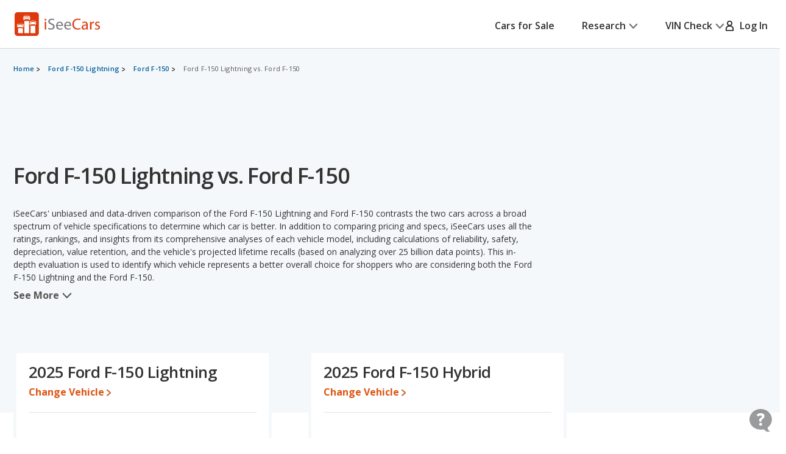

--- FILE ---
content_type: text/html;charset=UTF-8
request_url: https://www.iseecars.com/compare/ford-f__150_lightning-vs-ford-f__150
body_size: 81477
content:







































    




    




    



    




<!DOCTYPE html>
<!--[if lt IE 7 ]><html class="ie ie6" lang="en"> <![endif]-->
<!--[if IE 7 ]><html class="ie ie7" lang="en"> <![endif]-->
<!--[if IE 8 ]><html class="ie ie8" lang="en"> <![endif]-->
<!--[if (gte IE 9)|!(IE)]><!--><html lang="en"> <!--<![endif]-->











    



    


<head>
    <meta name="viewport" content="width=device-width, initial-scale=1, maximum-scale=1">

    <meta property="isc:n" content="" />
    <meta property="isc:n0" content="" />

    


<script type="application/ld+json">
{
"@context": "http://schema.org",
"@type": "WebSite",
"name": "iSeeCars.com",
"url": "https://www.iseecars.com/"
}
</script>
<script type="application/ld+json">
{
"@context": "http://schema.org",
"@type": "Organization",
"url": "https://www.iseecars.com/",
"logo": "https://cdn2.iseecars.com/site/14efb5eef628141e1ae2d14d403e8bb9744777e0/v2/images/iseecars-logo.png",
"sameAs": [
"https://www.facebook.com/iseecars",
"https://twitter.com/iseecars",
"https://www.pinterest.com/iseecars",
"https://www.instagram.com/iseecars/",
"https://www.linkedin.com/company/iseecars-com",
"https://plus.google.com/113021978453761061279/"
]
}
</script>

    <title>Ford F-150 Lightning vs. Ford F-150 - iSeeCars.com</title>

    <meta http-equiv="content-type" content="text/html;charset=utf-8"/>
    <meta name="format-detection" content="telephone=no">
    <meta charset="utf-8">
    <meta name="description" content="How do the Ford F-150 Lightning and Ford F-150 compare? Use our comparison tool to see over 140 data points, including price, trims, reliability ratings, mpg, rankings, horsepower, depreciation, and standard and optional equipment.">
    <meta name="author" content="">
    <meta name="google-play-app" content="app-id=com.iseecars.android.app">
    <meta name="viewport" content="width=device-width, initial-scale=1">
    <link rel="shortcut icon" type="image/x-icon" href="https://cdn2.iseecars.com/site/14efb5eef628141e1ae2d14d403e8bb9744777e0/img/iseecars_icon_48x48.ico"/>
    <link rel="icon" sizes="16x16 32x32 48x48" href="https://cdn2.iseecars.com/site/14efb5eef628141e1ae2d14d403e8bb9744777e0/img/iseecars_icon_48x48.png"/>
    <link rel="icon" sizes="192x192" href="https://cdn2.iseecars.com/site/14efb5eef628141e1ae2d14d403e8bb9744777e0/img/iseecars_icon_192x192.png"/>

    <link rel="preconnect" href="https://fonts.gstatic.com" crossorigin/>
    <link rel="preconnect" href="https://fonts.googleapis.com"/>
    <link href="https://fonts.googleapis.com/css2?family=Open+Sans:wght@300;400;500;600;700;800;900&display=swap"
          rel="stylesheet">

    




    

    
        <meta name="googlebot" content="noindex">
    

    
        
        
    

    








	


	



	











	







  

  
    <script type="text/javascript" src="https://cdn2.iseecars.com/site/14efb5eef628141e1ae2d14d403e8bb9744777e0/v2/js/vendor/jquery-1.8.3.min.js"></script>
  


    
<script type="text/javascript">
function log() {

}
function error() {
    
}

var profileCount = 0
var lastProfileDate = new Date()
function profile(msg) {
	var curr = new Date()
	log("profile=[" + profileCount + "] " + msg + " (" + (curr.getTime()-lastProfileDate.getTime()) + " ms)")
	profileCount=profileCount+1
	lastProfileDate=curr;
}
</script>

    <script src="https://cdn2.iseecars.com/site/14efb5eef628141e1ae2d14d403e8bb9744777e0/v2/js/iseecars/iseecars.loader.js"></script>

    <script type="text/javascript">
        iseecars.aid = 'd83e0f7692c7469089453a88555afc18'
        iseecars._at = '1g4zU56wmkJRq3tgGi6VMPZSQm71eBBwJFgbhCAAXQnLGECGOUbdm8DKEGrcA7dT2z2JZDHZNSLJtVbVQtvGvhVle4ryM_7zD5aAqY0__5FIjJCrE1AkuyuJsnB1cSqlqqBYfOPZ9B-ae3Clsh5Y4EG-wHRRGNaVCV-tG5fN8ZeQ='
    </script>

    






<script type="text/javascript">
    if (iseecars === undefined) {
        log("undefined isc")
        iseecars = {}
    }

    iseecars.isAjax = false
    iseecars.isRdp = false
    iseecars.isProduction = true
    iseecars.isStripeProduction = true
    iseecars.isMobile = false
    iseecars.androidVinApp = false
    iseecars.isIphone = false
    iseecars.isIphoneBrowser = iseecars.isMobile && iseecars.isIphone

    iseecars.user || (iseecars.user = {})
    iseecars.ab || (iseecars.ab = {})
    iseecars.features  = iseecars.features || {}
    








    iseecars.features.miffll = true
    iseecars.container = 'desktop_site'

    iseecars.features.disable_ias = false
    iseecars.features.js_debug_on_server = false
    iseecars.features.selectbox = false
    iseecars.features.autocheck_attributes_fail_once = false
    iseecars.features.fskt = true

    iseecars.features.zip_scroll = true

    iseecars.features.vdp_redirect_after_save = true
    iseecars.features.srp_vertical_cards = false
    iseecars.features.srp_remember_criteria_enabled = true
    iseecars.features.mobile_infinite_scroll = false

    iseecars.features.new_srp = true
    iseecars.features.jmp_int_obs = true
</script>


    
    






	
		
	
	


<script async src="https://www.googletagmanager.com/gtag/js?id=G-HCMWX84SH8"></script>
<script>
    window.dataLayer = window.dataLayer || [];

    iseecars = iseecars || {};
    iseecars.ga = {
		trackingPrefix: "",
        
        dimensions: {
            
            
			
            
            	"template": "200001",
            
            'section': 'cars comparison',
			'traits': '|container=desktop_site|index=false|mc=appserver3-prod.prod.iseecars.net|uh=b2|',
			'experiments': '|d73pc=c|dawnavad3=t|dmc_olt_v3=t|uh=b2|',
			'encid': '1cJFeJ04QUyNRRgofW7vqn0HNCO4-LX7fWeEBaE5o5U1QH31Wps84FIdm5Bomu73i'
		},

		setTrackingPrefix: function (val) {
			log("Set tracking prefix", val)
			iseecars.ga.trackingPrefix = val;
		},

		
		get_dimensions: function(additional_dimensions) {
            return Object.assign((additional_dimensions? additional_dimensions:{}), iseecars.ga.dimensions);
        }
	}

    function gtag() {
        dataLayer.push(arguments);
    }

    gtag('js', new Date());

    
    gtag('config', 'G-HCMWX84SH8', iseecars.ga.dimensions);

	gtag('config', 'G-HCMWX84SH8', {
		'user_id': '1cJFeJ04QUyNRRgofW7vqn0HNCO4-LX7fWeEBaE5o5U1QH31Wps84FIdm5Bomu73i'
		
	});


    

    function track(action, noninteraction) {
		if (iseecars.ga.trackingPrefix) {
			action = iseecars.ga.trackingPrefix + " " + action
		}

        log("GA_track: " + (noninteraction ? "noninteractive " : "") + action);
        gtag('event', 'Tracking', iseecars.ga.get_dimensions({'action': action, 'pathname': window.location.pathname, 'noninteraction': noninteraction}));
    }

    function gaTrack(action) {
        track(action, false);
    }

    function gaTrackNonInteractive(url) {
        track(url, true);
    }

    function gaSetSection(section) {
        iseecars.ga.dimensions['section'] = section;
    }

    function gaTrackPage(url) {
        log("GA-PAGE: " + url);

        
        gtag('event', 'page_view', iseecars.ga.get_dimensions({'page_location': url}));
    }

    function gaTrackEvent(category, action, label, value, noninteraction) {
        log("GA-EVENT: Category=" + category + ", Action=" + action + ", Label=" + label + ", Value=" + value + ", NonInteractive=" + noninteraction);

        if (noninteraction === undefined) var noninteraction = false;
        if (!(typeof value == 'number' || typeof value == 'integer' || typeof value == 'float')) {
            value = 0;
        }

        gtag('event', category, iseecars.ga.get_dimensions({'action': action, 'label': label, 'value': value, 'noninteraction': noninteraction}));
    }

    function gaTrackEventNonInteractive(category, action, label, value) {
        gaTrackEvent(category, action, label, value, true);
    }

</script>



<script type="text/javascript">
try {
    if (window.location.hash) {
        var h = window.location.hash
        if (h.includes("#section")) {
            gaTrack('deep link: ' + h)
        }
    }
}
catch (err) {
}	
</script>

    






    




	
		
		
		
			
		
	
	<script>
		iseecars.loader.executeAfterLoad(function() {
			iseecars.loader.executeWithDependencies(function() {
				var identity = {
					id: "1cJFeJ04QUyNRRgofW7vqn0HNCO4-LX7fWeEBaE5o5U1QH31Wps84FIdm5Bomu73i",
					email: "",
					name: 'anon 1cJFeJ04QUyNRRgofW7vqn0HNCO4-LX7fWeEBaE5o5U1QH31Wps84FIdm5Bomu73i'
				};
				iseecars.common.initUserVoice(identity, true);
			}, ["iseecars.common.js"]);
		});
	</script>


    
        







    
        
        
            <link rel="stylesheet" href="https://cdn2.iseecars.com/site/14efb5eef628141e1ae2d14d403e8bb9744777e0/v2/css/articles/style.css">

        
    




        










	






	



	






	
		
	
	



	
		
		
			








	




	
	
		
			
		
	
	



	
		
			<link rel="stylesheet" href="https://cdn2.iseecars.com/site/14efb5eef628141e1ae2d14d403e8bb9744777e0/v3/css/jmp-v3.css">
		
		
		
		
	

		
	


        










	






	



	






	
		
	
	



	
		
		
			








	




	
	
		
			
		
	
	



	
		
			<link rel="stylesheet" href="https://cdn2.iseecars.com/site/14efb5eef628141e1ae2d14d403e8bb9744777e0/v3/css/header-v3.css">
		
		
		
		
	

		
	


        










	






	



	






	
		
	
	



	
		
		
			








	




	
	
		
			
		
	
	



	
		
			<link rel="stylesheet" href="https://cdn2.iseecars.com/site/14efb5eef628141e1ae2d14d403e8bb9744777e0/v3/css/base-v3.css">
		
		
		
		
	

		
	


        










	






	



	






	
		
	
	



	
		
		
			








	




	
	
		
			
		
	
	



	
		
			<link rel="stylesheet" href="https://cdn2.iseecars.com/site/14efb5eef628141e1ae2d14d403e8bb9744777e0/v3/css/footer-v3.css">
		
		
		
		
	

		
	



        










	




	



	



	






	
		
	
	



	
		
			<script type="text/javascript" id="6b7a106c-9e96-49ea-b807-1aa83bfaa8a7">
				iseecars.script2.src("6b7a106c-9e96-49ea-b807-1aa83bfaa8a7", "https://cdn2.iseecars.com/site/14efb5eef628141e1ae2d14d403e8bb9744777e0/v2/js/vendor/MagnificPopup/magnific-popup.css", [])
			</script>
		
		
	


        










	




	



	



	






	
		
	
	



	
		
			<script type="text/javascript" id="3b1ea967-fa8e-4063-8843-da5b47e06d23">
				iseecars.script2.src("3b1ea967-fa8e-4063-8843-da5b47e06d23", "https://cdn2.iseecars.com/site/14efb5eef628141e1ae2d14d403e8bb9744777e0/v3/css/vendor/magnific-overwrites.css", [])
			</script>
		
		
	



        <svg id="vdp-sprite" width="0" height="0" style="position:absolute">
    <symbol id="ico-warn-red" xmlns="http://www.w3.org/2000/svg" width="21" height="20" viewBox="0 0 21 20" fill="none">
        <path d="M20.4794 14.8454L13.4592 2.36589C12.8597 1.29889 11.7707 0.663086 10.5475 0.663086C9.32427 0.663086 8.23527 1.29999 7.63577 2.36589L0.61557 14.8454C0.0270695 15.8915 0.0380696 17.1356 0.64307 18.1707C1.24807 19.2058 2.32717 19.8251 3.52727 19.8251H17.5677C18.7678 19.8251 19.8458 19.2069 20.4519 18.1707C21.058 17.1345 21.0679 15.8915 20.4794 14.8454ZM19.0274 17.3391C18.7205 17.8638 18.1749 18.1762 17.5677 18.1762H3.52727C2.92007 18.1762 2.37447 17.8638 2.06757 17.3391C1.76067 16.8133 1.75517 16.1852 2.05327 15.655L9.07347 3.17549C9.37707 2.63539 9.92817 2.31309 10.5475 2.31309C11.1668 2.31309 11.7179 2.63539 12.0215 3.17549L19.0417 15.655C19.3398 16.1852 19.3343 16.8144 19.0274 17.3391ZM9.72247 11.3012V6.90119C9.72247 6.44579 10.0921 6.07619 10.5475 6.07619C11.0029 6.07619 11.3725 6.44579 11.3725 6.90119V11.3012C11.3725 11.7566 11.0029 12.1262 10.5475 12.1262C10.0921 12.1262 9.72247 11.7566 9.72247 11.3012ZM11.6475 14.6012C11.6475 15.2084 11.1547 15.7012 10.5475 15.7012C9.94027 15.7012 9.44747 15.2084 9.44747 14.6012C9.44747 13.994 9.94027 13.5012 10.5475 13.5012C11.1547 13.5012 11.6475 13.994 11.6475 14.6012Z"
              fill="#DD390C"/>
    </symbol>
    <symbol id="ico-check-green" fill="none" xmlns="http://www.w3.org/2000/svg" viewBox="0 0 25 25">
        <path d="M21.5233 6.63135 9.97334 18.1781l-5.55-5.5484" stroke="#27841E" stroke-width="3.5" stroke-miterlimit="10"
              stroke-linecap="round"/>
    </symbol>
    <symbol fill="none" viewBox="0 0 20 21" id="ico-clock" xmlns="http://www.w3.org/2000/svg">
        <path d="M9.063 5.188c0-.508.39-.938.937-.938a.95.95 0 01.938.938v4.843l3.32 2.188c.43.312.547.898.234 1.328a.897.897 0 01-1.289.234l-3.75-2.5c-.234-.156-.39-.469-.39-.781V5.187zM10 .5c5.508 0 10 4.492 10 10 0 5.547-4.492 10-10 10a9.97 9.97 0 01-10-10C0 4.992 4.453.5 10 .5zm-8.125 10A8.119 8.119 0 0010 18.625c4.453 0 8.125-3.633 8.125-8.125 0-4.453-3.672-8.125-8.125-8.125-4.492 0-8.125 3.672-8.125 8.125z"
              fill="currentColor"/>
    </symbol>
    <symbol fill="none" viewBox="0 0 25 25" id="ico-map-pin-alt" xmlns="http://www.w3.org/2000/svg">
        <mask id="cha" style="mask-type:alpha" maskUnits="userSpaceOnUse" x="0" y="0" width="25" height="25">
            <path fill="#D9D9D9" d="M.115.975h24v24h-24z"/>
        </mask>
        <g mask="url(#cha)">
            <path d="M12.115 12.295c.55 0 1.021-.188 1.413-.563.391-.375.587-.826.587-1.352 0-.527-.196-.978-.587-1.353a1.97 1.97 0 00-1.413-.562c-.55 0-1.02.187-1.412.562a1.806 1.806 0 00-.588 1.353c0 .526.196.977.588 1.352a1.97 1.97 0 001.412.563zm0 7.037c2.034-1.787 3.542-3.411 4.525-4.871.984-1.46 1.475-2.757 1.475-3.89 0-1.74-.579-3.163-1.737-4.272-1.159-1.11-2.58-1.664-4.263-1.664-1.683 0-3.104.555-4.262 1.664-1.159 1.109-1.738 2.533-1.738 4.272 0 1.133.492 2.43 1.475 3.89.984 1.46 2.492 3.084 4.525 4.87zm0 2.537c-2.683-2.186-4.687-4.217-6.012-6.092-1.325-1.875-1.988-3.61-1.988-5.206 0-2.393.804-4.3 2.413-5.72 1.608-1.42 3.47-2.13 5.587-2.13 2.117 0 3.98.71 5.588 2.13s2.412 3.327 2.412 5.72c0 1.596-.662 3.331-1.987 5.206-1.325 1.875-3.33 3.906-6.013 6.092z"
                  fill="#DD390C"/>
        </g>
    </symbol>
    <symbol fill="none" viewBox="0 0 10 19" id="dollar-sign" xmlns="http://www.w3.org/2000/svg">
        <path d="M8.2 9.602c.843.703 1.3 1.582 1.3 2.636 0 1.055-.352 1.969-1.02 2.672-.632.668-1.44 1.09-2.425 1.266v1.652c0 .14-.07.246-.14.317a.4.4 0 01-.282.105H4.578c-.14 0-.246-.035-.316-.105-.07-.07-.106-.176-.106-.317v-1.652c-.949-.14-1.828-.457-2.601-.985-.422-.246-.739-.492-.95-.773a.32.32 0 01-.105-.246c0-.106.035-.211.105-.317l.739-.949c.07-.07.176-.14.316-.14s.246.035.317.105c.21.246.527.457.914.668a4.093 4.093 0 002.25.668c.562 0 1.09-.14 1.511-.457.457-.352.703-.809.703-1.441 0-.422-.246-.844-.703-1.196-.351-.21-1.02-.527-1.933-.949a11.374 11.374 0 01-1.407-.562c-.492-.247-.914-.493-1.23-.774C1.168 8.125.711 7.176.711 6.051c0-.95.352-1.793 1.09-2.496.597-.563 1.37-.95 2.355-1.16V.672A.4.4 0 014.262.39c.07-.07.176-.141.316-.141h1.055c.105 0 .21.07.281.14.07.07.14.176.14.282v1.652a6.34 6.34 0 012.216.739c.316.21.597.421.808.632.035.07.07.14.07.246 0 .106 0 .176-.035.247l-.597 1.054a.37.37 0 01-.317.176c-.14.035-.246 0-.351-.106a5.321 5.321 0 00-.739-.492c-.632-.316-1.23-.492-1.863-.492-.738 0-1.336.176-1.758.527-.422.317-.597.704-.597 1.196s.246.914.738 1.265c.351.282 1.02.598 2.004.985.597.281 1.054.457 1.336.562.492.246.879.492 1.23.739z"
              fill="currentColor"/>
    </symbol>
    <symbol fill="none" viewBox="0 0 10 19" id="dollar-sign-alt" xmlns="http://www.w3.org/2000/svg">
        <path d="M8.2 9.602c.843.703 1.3 1.582 1.3 2.636 0 1.055-.352 1.969-1.02 2.672-.632.668-1.44 1.09-2.425 1.266v1.652c0 .14-.07.246-.14.317a.4.4 0 01-.282.105H4.578c-.14 0-.246-.035-.316-.105-.07-.07-.106-.176-.106-.317v-1.652c-.949-.14-1.828-.457-2.601-.985-.422-.246-.739-.492-.95-.773a.32.32 0 01-.105-.246c0-.106.035-.211.105-.317l.739-.949c.07-.07.176-.14.316-.14s.246.035.317.105c.21.246.527.457.914.668a4.093 4.093 0 002.25.668c.562 0 1.09-.14 1.511-.457.457-.352.703-.809.703-1.441 0-.422-.246-.844-.703-1.196-.351-.21-1.02-.527-1.933-.949a11.374 11.374 0 01-1.407-.562c-.492-.247-.914-.493-1.23-.774C1.168 8.125.711 7.176.711 6.051c0-.95.352-1.793 1.09-2.496.597-.563 1.37-.95 2.355-1.16V.672A.4.4 0 014.262.39c.07-.07.176-.141.316-.141h1.055c.105 0 .21.07.281.14.07.07.14.176.14.282v1.652a6.34 6.34 0 012.216.739c.316.21.597.421.808.632.035.07.07.14.07.246 0 .106 0 .176-.035.247l-.597 1.054a.37.37 0 01-.317.176c-.14.035-.246 0-.351-.106a5.321 5.321 0 00-.739-.492c-.632-.316-1.23-.492-1.863-.492-.738 0-1.336.176-1.758.527-.422.317-.597.704-.597 1.196s.246.914.738 1.265c.351.282 1.02.598 2.004.985.597.281 1.054.457 1.336.562.492.246.879.492 1.23.739z"
              fill="currentColor"/>
    </symbol>
    <symbol fill="none" viewBox="0 0 16 14" id="edit-note" xmlns="http://www.w3.org/2000/svg">
        <path d="M7.375 13.125v-1.937l4.458-4.459 1.938 1.938-4.459 4.458H7.375zm-7-4.187v-1.73h6.313v1.73H.375zm13.979-.855l-1.937-1.937.666-.667a.924.924 0 01.615-.26c.23-.007.434.08.614.26l.709.709c.18.18.267.385.26.614a.924.924 0 01-.26.615l-.667.666zM.375 5.646V3.917h9.25v1.729H.375zm0-3.271V.646h9.25v1.729H.375z"
              fill="currentColor"/>
    </symbol>
    <symbol fill="none" viewBox="0 0 18 17" id="external-link" xmlns="http://www.w3.org/2000/svg">
        <path d="M18 .688c0-.125-.063-.22-.125-.313-.094-.063-.188-.125-.313-.125h-5.125a.385.385 0 00-.312.156A.401.401 0 0012 .72V1.75c0 .125.031.25.125.313a.47.47 0 00.344.124l2.281-.062.063.063-8.688 8.687a.382.382 0 00-.125.281c0 .125.031.188.125.25l.719.719c.062.094.125.125.25.125a.382.382 0 00.281-.125l8.688-8.688.062.063-.063 2.281c0 .125.032.25.125.344.063.094.188.125.313.125h1.031a.401.401 0 00.313-.125.385.385 0 00.156-.313V.688zm-4.625 6.875c.094-.125.219-.157.375-.094.156.062.25.187.25.343v6.938c0 .438-.156.781-.438 1.063a1.416 1.416 0 01-1.062.437h-11c-.438 0-.781-.125-1.063-.438C.126 15.533 0 15.188 0 14.75v-11c0-.406.125-.75.438-1.063A1.436 1.436 0 011.5 2.25h8.875c.094 0 .188.063.25.125l.75.75c.125.125.156.25.094.406-.063.156-.188.219-.344.219H1.687c-.062 0-.093.031-.125.063-.062.062-.062.093-.062.124v10.626c0 .062 0 .093.063.124.03.063.062.063.125.063h10.624c.032 0 .063 0 .126-.063.03-.03.062-.062.062-.124v-6c0-.094.031-.188.125-.25l.75-.75z"
              fill="currentColor"/>
    </symbol>
    <symbol fill="none" viewBox="0 0 29 29" id="fair-value" xmlns="http://www.w3.org/2000/svg">
        <path d="M17.394 9.517H11.05v15.86h6.344V9.518zM26.572 1h-6.345v24.3h6.345V1z" fill="#D2D5D7"/>
        <path fill-rule="evenodd" clip-rule="evenodd"
              d="M9.813 22.184l-4.759-7.402-4.758 7.402h1.586v3.172h6.344v-3.172h1.587z" fill="#727577"/>
        <path d="M28.55 28H0" stroke="#D2D5D7"/>
    </symbol>
    <symbol fill="none" viewBox="0 0 39 37" id="fair-value-large" xmlns="http://www.w3.org/2000/svg">
        <path d="M23.56 12.236h-8.23v20.392h8.23V12.236zM35.463 1.286h-8.229v31.242h8.229V1.287z" fill="#D2D5D7"/>
        <path fill-rule="evenodd" clip-rule="evenodd"
              d="M13.726 28.523l-6.17-9.517-6.172 9.517H3.44V32.6h8.228v-4.078h2.057z" fill="#727577"/>
        <path d="M38.028 36H1M36.68 36H0" stroke="#D2D5D7"/>
    </symbol>
    <symbol fill="none" viewBox="0 0 29 29" id="good-value" xmlns="http://www.w3.org/2000/svg">
        <path d="M8.205 17.976H1.86v7.402h6.345v-7.402zM26.584 1h-6.345v24.3h6.345V1z" fill="#D2D5D7"/>
        <path fill-rule="evenodd" clip-rule="evenodd"
              d="M18.917 13.344L14.16 5.943 9.4 13.344h1.586v12.013h6.344V13.344h1.586z" fill="#006FB9"/>
        <path d="M28.55 28H0" stroke="#D2D5D7"/>
    </symbol>
    <symbol id="great-value-deal" width="29" height="29" viewBox="0 0 29 29" fill="none"
            xmlns="http://www.w3.org/2000/svg">
        <path d="M17.3816 9.53076H11.042V25.3798H17.3816V9.53076Z" fill="#D2D5D7"/>
        <path d="M8.199 17.9834H1.85938V25.3796H8.199V17.9834Z" fill="#D2D5D7"/>
        <path fill-rule="evenodd" clip-rule="evenodd"
              d="M28.5023 7.39623L23.3884 0L18.2744 7.39623H20.2186V25.3585H26.5582V7.39623H28.5023Z" fill="#27841E"/>
        <path d="M28.5283 28H0" stroke="#D2D5D7"/>
    </symbol>

    <symbol fill="none" viewBox="0 0 39 37" id="good-value-large" xmlns="http://www.w3.org/2000/svg">
        <path d="M11.641 23.112H3.413v9.516h8.228v-9.516zM35.478 1.286h-8.229v31.242h8.229V1.287z" fill="#D2D5D7"/>
        <path fill-rule="evenodd" clip-rule="evenodd"
              d="M25.535 17.157L19.363 7.64l-6.17 9.517h2.056v15.444h8.229V17.157h2.057z" fill="#006FB9"/>
        <path d="M38.028 36H1M36.68 36H0" stroke="#D2D5D7"/>
    </symbol>
    <symbol id="ico-close" width="16" height="16" viewBox="0 0 16 16" fill="none" xmlns="http://www.w3.org/2000/svg">
        <g clip-path="url(#clip0_8_2192)">
            <path d="M1.28027 1.28003L14.7203 14.72" stroke="currentColor" stroke-width="2" stroke-miterlimit="10" stroke-linecap="round"/>
            <path d="M14.7203 1.28003L1.28027 14.72" stroke="currentColor" stroke-width="2" stroke-miterlimit="10" stroke-linecap="round"/>
        </g>
        <defs>
            <clipPath id="clip0_8_2192">
                <rect width="16" height="16" fill="white"/>
            </clipPath>
        </defs>
    </symbol>
    <symbol fill="none" viewBox="0 0 37 37" id="great-value" xmlns="http://www.w3.org/2000/svg">
        <path d="M22.543 12.254h-8.222V32.63h8.222V12.254zM10.634 23.122H2.412v9.509h8.222v-9.51z" fill="#D2D5D7"/>
        <path fill-rule="evenodd" clip-rule="evenodd"
              d="M36.966 9.51L30.334 0 23.7 9.51h2.522v23.094h8.222V9.509h2.521z" fill="#27841E"/>
        <path d="M37 36H0" stroke="#D2D5D7"/>
    </symbol>
    <symbol fill="none" viewBox="0 0 27 22" id="hands" xmlns="http://www.w3.org/2000/svg">
        <path d="M10.171 3.582L4.335 9.418c-.255.255-.517.501-.761.761l-.006.006c-.018.021-.08.067.022-.014.112-.088-.014-.002-.048.014l.193-.08a.856.856 0 01-.142.037l.214-.03a.66.66 0 01-.145 0l.215.03a.697.697 0 01-.142-.038l.193.08c-.03-.013-.057-.029-.084-.042-.085-.04.156.147.057.043 0-.003-.003-.003-.006-.006-.01-.013-.024-.024-.034-.035l-.164-.163-.57-.57L1.8 8.083l-.21-.21-.047-.047-.008-.008c-.024-.022-.065-.075.013.021.091.118.003-.013-.013-.048l.08.193a.852.852 0 01-.037-.142c.01.072.018.142.029.214a.653.653 0 010-.145l-.03.215a.696.696 0 01.038-.142l-.08.193c.005-.014.056-.091.05-.1.006.017-.133.15-.053.073l.005-.005.027-.027.12-.12.47-.47 1.591-1.591 1.943-1.943 1.67-1.67c.257-.257.525-.509.774-.774l.005-.005c.019-.022.08-.067-.021.013-.113.089.013.003.048-.013l-.193.08a.852.852 0 01.142-.037c-.072.01-.142.018-.214.03a.653.653 0 01.144-.001l-.214-.03a.696.696 0 01.142.038l-.193-.08c.03.013.056.03.083.043.086.04-.155-.148-.056-.043 0 .002.003.002.005.005.011.013.024.024.035.035l.164.163.57.571 1.327 1.326.209.21.048.048.008.008c.024.021.064.075-.013-.022-.092-.118-.003.014.013.049l-.08-.193c.016.045.029.093.037.142l-.03-.215a.66.66 0 010 .145l.03-.214a.69.69 0 01-.037.142l.08-.193c-.013.03-.03.056-.043.083-.03.072.134-.156.043-.054-.287.308-.327.836 0 1.136.31.287.83.327 1.136 0a1.399 1.399 0 00-.013-1.956c-.11-.112-.225-.225-.335-.335l-1.33-1.329C9.269.736 8.896.257 8.4.08 7.902-.097 7.35.07 6.983.43c-.059.056-.115.115-.171.171A218375.322 218375.322 0 002.02 5.394c-.534.533-1.072 1.063-1.6 1.6-.354.358-.493.843-.383 1.334.07.31.273.546.49.763l1.2 1.2c.338.338.67.676 1.01 1.011.459.453 1.196.574 1.745.198.118-.08.21-.163.306-.262l6.519-6.52c.297-.297.319-.844 0-1.136-.322-.294-.82-.319-1.136 0z"
              fill="currentColor"/>
        <path d="M9.63 5.259c.236.212.49.42.774.565.445.23 1.08.467 1.493.051-.26.07-.523.137-.783.207.244.045.477.115.705.211l-.193-.08c.153.067.298.142.44.23.067.043.131.089.195.134.132.094-.147-.123-.026-.018.032.03.067.056.099.085.123.11.238.23.356.349.298.297.844.319 1.136 0 .295-.322.32-.82 0-1.136-.284-.285-.573-.558-.914-.778a4.137 4.137 0 00-.828-.399c-.423-.155-.97-.297-1.326.06.26-.07.523-.138.783-.207a1.923 1.923 0 01-.367-.107l.192.08a2.127 2.127 0 01-.383-.209c-.03-.019-.056-.04-.085-.059-.11-.078.12.1.045.035-.059-.051-.12-.1-.177-.153-.313-.281-.83-.332-1.136 0-.281.308-.335.839 0 1.139zM15.966 13.765l1.854 1.854.128.129c.022.021.043.045.065.07.083.083-.051-.062-.054-.073.003.022.051.078.062.094.032.054.059.11.083.166l-.08-.193c.034.091.061.185.077.284-.01-.072-.018-.142-.03-.214a1.38 1.38 0 010 .364l.03-.214c-.016.096-.04.19-.077.284l.08-.193a1.17 1.17 0 01-.094.182c-.016.027-.037.051-.053.078.088-.169.088-.107.026-.043-.024.027-.048.051-.075.075-.118.107.043-.016.043-.032 0 .032-.195.113-.222.123l.193-.08c-.105.043-.21.07-.32.088.073-.01.143-.018.215-.03-.11.014-.22.014-.33 0l.215.03a1.31 1.31 0 01-.319-.088l.193.08a1.567 1.567 0 01-.15-.078c-.013-.008-.054-.04-.072-.045.11.03.123.107.059.046-.024-.025-.051-.046-.075-.07l-.105-.105-.45-.45-1.152-1.152-.276-.276c-.298-.297-.844-.319-1.136 0-.295.322-.32.82 0 1.136l1.071 1.072.697.697c.196.195.386.39.627.536.777.466 1.75.33 2.42-.252.568-.493.79-1.343.584-2.06-.193-.674-.77-1.134-1.246-1.611l-1.268-1.268c-.297-.297-.844-.319-1.136 0-.297.324-.321.823-.002 1.139z"
              fill="currentColor"/>
        <path d="M14.22 15.514l1.854 1.854.128.129c.022.021.043.046.065.07.083.083-.051-.062-.054-.073.003.022.051.078.062.094.032.054.059.11.083.166l-.08-.193c.034.091.061.185.077.284l-.03-.214a1.38 1.38 0 010 .364l.03-.214c-.016.096-.04.19-.078.284l.08-.193a1.166 1.166 0 01-.093.182c-.016.027-.037.051-.053.078.088-.169.088-.107.026-.043-.024.027-.048.051-.075.075-.118.107.043-.016.043-.032 0 .032-.195.112-.222.123l.193-.08c-.105.043-.21.07-.32.088l.215-.03c-.11.014-.22.014-.33 0l.215.03a1.31 1.31 0 01-.319-.088l.193.08a1.567 1.567 0 01-.15-.078c-.014-.008-.054-.04-.072-.045.11.03.123.107.058.045-.024-.024-.05-.045-.075-.07l-.104-.104-.45-.45-1.152-1.152-.276-.276c-.298-.297-.845-.319-1.137 0-.294.322-.319.82 0 1.136l1.072 1.072.697.697c.196.195.386.39.627.536.777.466 1.75.33 2.42-.252.568-.493.79-1.343.584-2.06-.193-.674-.77-1.134-1.246-1.611l-1.268-1.268c-.297-.297-.844-.319-1.136 0-.297.325-.321.823-.002 1.139z"
              fill="currentColor"/>
        <path d="M12.468 17.264l1.854 1.854.129.129c.021.021.043.046.064.07.083.083-.05-.062-.054-.073.003.022.051.078.062.094.032.054.059.11.083.166l-.08-.193c.035.091.061.185.078.284l-.03-.214a1.38 1.38 0 010 .364l.03-.214c-.017.097-.04.19-.078.284l.08-.193a1.171 1.171 0 01-.094.182c-.016.027-.037.051-.053.078.088-.169.088-.107.027-.043a.984.984 0 01-.075.075c-.118.107.042-.016.042-.032 0 .032-.195.113-.222.123l.193-.08c-.105.043-.21.07-.319.088.072-.01.142-.018.214-.03-.11.014-.22.014-.33 0 .073.012.143.02.215.03a1.31 1.31 0 01-.319-.088l.193.08c-.045-.021-.088-.04-.131-.067-.024-.013-.048-.032-.072-.045-.078-.04.09.064.075.061-.03-.005-.078-.07-.1-.09l-.024-.025-.128-.128-.536-.536-1.841-1.841-2.23-2.23-1.824-1.824-.52-.52-.12-.12-.02-.02a2.332 2.332 0 01-.133-.144c-.033-.038-.075-.075-.1-.116.003.006.121.167.046.06-.016-.025-.035-.046-.05-.07a3.23 3.23 0 01-.314-.566l.08.193a3.44 3.44 0 01-.212-.704c-.07.26-.136.522-.206.782.364-.364.212-.92.054-1.345a4.193 4.193 0 00-.435-.871c-.233-.348-.718-.533-1.098-.29-.349.226-.539.727-.29 1.1.121.181.226.369.309.57l-.08-.193c.088.217.152.44.195.673.07-.26.136-.523.206-.783-.396.397-.185 1.032.003 1.487a4.159 4.159 0 00.965 1.434l.774.774 2.955 2.956 2.83 2.83.59.59c.404.398.986.656 1.56.607.487-.04.905-.211 1.275-.533.289-.252.509-.627.6-1a2.087 2.087 0 00-.544-1.956c-.147-.15-.298-.297-.448-.447L13.7 16.219l-.096-.096c-.297-.298-.844-.32-1.136 0-.295.324-.316.822 0 1.141zM22.969 10.17l-.667-.666-1.6-1.6-1.924-1.924-1.645-1.645c-.255-.255-.501-.517-.761-.761l-.006-.006c-.02-.018-.066-.08.014.022.088.112.003-.014-.014-.048l.08.193a.866.866 0 01-.037-.142l.03.214a.648.648 0 010-.145l-.03.215a.703.703 0 01.038-.142l-.08.193c.013-.03.029-.057.042-.084.04-.085-.147.156-.043.057.003 0 .003-.003.006-.006.013-.01.024-.024.035-.034l.163-.164.57-.57L18.468 1.8l.258-.257a.55.55 0 01.008-.008c.021-.024.075-.065-.022.013-.118.091.014.003.048-.013l-.192.08a.849.849 0 01.142-.037c-.073.01-.142.018-.215.029a.653.653 0 01.145 0l-.215-.03a.696.696 0 01.143.038l-.194-.08c.014.005.092.056.1.05-.016.006-.15-.133-.073-.053a2.711 2.711 0 01.033.032 136.944 136.944 0 01.589.59l1.592 1.591 1.942 1.943 1.67 1.67c.257.257.509.525.774.774l.006.005c.02.019.067.08-.014-.021-.088-.113-.003.013.014.048l-.08-.193c.015.046.029.094.037.142l-.03-.214a.648.648 0 010 .144l.03-.214a.697.697 0 01-.038.142l.08-.193c-.013.03-.029.056-.042.083-.04.086.147-.155.043-.056-.003 0-.003.003-.006.005-.013.011-.024.024-.035.035l-.163.164-.57.57-1.327 1.327-.21.209-.047.048-.009.008c-.021.024-.075.064.022-.013.118-.092-.014-.003-.048.013l.193-.08a.848.848 0 01-.142.037l.214-.03a.66.66 0 01-.145 0l.215.03a.69.69 0 01-.142-.037l.192.08c-.029-.013-.056-.03-.083-.043-.072-.03.153.137.054.043-.308-.287-.836-.327-1.136 0-.287.31-.327.83 0 1.136.56.523 1.404.528 1.956-.013.112-.11.225-.225.335-.335l1.329-1.33c.362-.361.841-.734 1.018-1.23.177-.498.011-1.05-.35-1.417-.057-.059-.116-.115-.172-.171L21.158 2.02c-.534-.534-1.064-1.072-1.6-1.6a1.424 1.424 0 00-1.334-.383c-.311.07-.547.273-.764.49l-1.2 1.2c-.338.338-.676.67-1.01 1.01-.454.459-.574 1.196-.2 1.745.081.118.164.21.263.306l1.81 1.808 2.78 2.782 1.839 1.838.09.091c.298.298.845.319 1.137 0 .295-.321.319-.82 0-1.136z"
              fill="currentColor"/>
        <path d="M15.965 13.764l1.868 1.868c.177.177.359.348.581.469.625.332 1.37.332 1.988-.011.3-.166.55-.42.735-.707.177-.276.254-.585.292-.906.07-.587-.18-1.19-.587-1.608-.418-.429-.847-.847-1.27-1.27l-2.433-2.433c-.512-.512-1.018-1.034-1.538-1.538l-.025-.024a.814.814 0 00-1.136 0l-2.827 2.827-.233.233-.043.043c-.026.026-.152.128-.037.04.115-.088-.014.005-.043.024a.896.896 0 01-.134.067l.193-.08a1.445 1.445 0 01-.319.09c.072-.01.142-.018.214-.029a1.381 1.381 0 01-.364 0l.214.03a1.486 1.486 0 01-.319-.091l.193.08c-.056-.027-.112-.054-.166-.088-.077-.051-.077-.1.04.034-.02-.024-.048-.043-.072-.064a1.019 1.019 0 01-.075-.078c-.091-.099.08.124.035.043-.04-.07-.078-.131-.11-.203l.08.193a1.46 1.46 0 01-.088-.322l.03.214a1.378 1.378 0 010-.332l-.03.215c.016-.113.048-.22.091-.327l-.08.193c.021-.046.043-.092.067-.135.013-.024.032-.048.045-.072.043-.072-.056.086-.059.075-.002-.013.067-.075.08-.088l.049-.049.25-.249.913-.913 1.932-1.932c.064-.065.129-.132.196-.196.021-.021.045-.046.07-.067.042-.04.085-.078.128-.115.016-.014.035-.027.05-.043.073-.064-.155.11-.042.032.2-.142.41-.265.635-.364l-.193.08a3.44 3.44 0 01.705-.212c-.26-.07-.523-.136-.783-.206.365.364.92.212 1.346.054.305-.116.6-.252.87-.435l-.975-.125 1.884 1.883 2.988 2.988.683.683V9.774c-.212.236-.421.49-.566.775-.23.444-.466 1.08-.05 1.492-.07-.26-.137-.522-.207-.782a3.387 3.387 0 01-.212.704l.08-.192c-.069.158-.15.31-.24.458a3.177 3.177 0 01-.137.195c-.048.067.131-.16.019-.026a2.715 2.715 0 01-.086.099c-.11.123-.23.236-.348.353-.298.298-.32.845 0 1.136.321.295.82.32 1.136 0 .284-.284.557-.57.78-.91.168-.258.294-.54.402-.826.16-.426.31-.983-.054-1.348.07.26.137.523.206.783.024-.126.06-.25.107-.367l-.08.193c.056-.134.126-.263.21-.384.018-.03.04-.056.058-.085.078-.11-.1.12-.035.045.051-.059.1-.12.153-.177.29-.324.322-.814 0-1.136L20.68 7.89l-2.988-2.987-.683-.684c-.238-.238-.68-.321-.975-.126-.183.121-.37.226-.571.309l.193-.08c-.217.088-.44.152-.673.195.26.07.523.136.783.206-.346-.346-.855-.222-1.265-.083-.276.094-.55.214-.799.364a4.16 4.16 0 00-.803.633c-.234.23-.464.463-.697.697L9.939 8.598c-.27.27-.571.533-.737.884-.292.624-.298 1.359.064 1.962.351.584.94.919 1.608.988.581.062 1.176-.184 1.589-.587l1.093-1.093c.657-.656 1.321-1.307 1.972-1.972l.038-.037H14.43l1.875 1.875 2.865 2.865.41.41.088.088.03.03.053.056c.094.094-.118-.18-.01-.01.04.063.072.13.101.197l-.08-.192c.035.09.062.184.078.284l-.03-.215a1.39 1.39 0 010 .365l.03-.215c-.016.097-.04.19-.078.284l.08-.193a1.166 1.166 0 01-.093.183c-.016.026-.038.05-.054.077.088-.168.088-.107.027-.043a.983.983 0 01-.075.075c-.118.108.043-.016.043-.032 0 .032-.196.113-.223.123l.193-.08a1.49 1.49 0 01-.319.089l.215-.03c-.11.014-.22.014-.33 0l.215.03a1.314 1.314 0 01-.32-.089l.194.08a1.577 1.577 0 01-.15-.077c-.014-.008-.054-.04-.073-.046.11.03.123.107.06.046-.025-.024-.052-.046-.076-.07l-.104-.104-.45-.45-1.153-1.153-.276-.276c-.297-.297-.844-.319-1.136 0-.287.325-.31.823.008 1.14z"
              fill="currentColor"/>
    </symbol>
    <symbol fill="none" viewBox="0 0 18 15" id="high-miles" xmlns="http://www.w3.org/2000/svg">
        <path d="M9 0c4.958 0 9 4.256 9 9.477A9.772 9.772 0 0116.304 15l-1.654-1.376a7.504 7.504 0 001.232-4.147c0-4.016-3.068-7.247-6.882-7.247-3.814 0-6.882 3.232-6.882 7.247 0 1.544.457 2.974 1.232 4.147L1.696 15A9.774 9.774 0 010 9.477C0 4.257 4.042 0 9 0zM5.69 5.95l4.459 5.339c.365.666.145 1.523-.488 1.907-.633.385-1.447.153-1.812-.514L5.691 5.95z"
              fill="currentColor"/>
    </symbol>
    <symbol fill="none" viewBox="0 0 56 56" id="ico-accident-check" xmlns="http://www.w3.org/2000/svg">
        <path stroke="#DD390C" stroke-width="2"
              d="M29 0v15M48.504 8.908L37.897 19.515M56 29H41M47.09 48.506L36.483 37.899M29 41v15M19.516 37.9L8.909 48.506M15 29H0M18.098 19.515L7.491 8.908"/>
    </symbol>
    <symbol fill="none" viewBox="0 0 15 16" id="ico-add" xmlns="http://www.w3.org/2000/svg">
        <path d="M6.55 15.15v-6h-6v-2.3h6v-6h2.3v6h6v2.3h-6v6h-2.3z" fill="currentColor"/>
    </symbol>
    <symbol id="ico-minus" width="15" height="3" viewBox="0 0 15 3" fill="none" xmlns="http://www.w3.org/2000/svg">
        <rect width="15" height="3" rx="1.5" fill="#333333"/>
    </symbol>

    <symbol id="ico-arrow-down" fill="none" viewBox="0 0 17 10" xmlns="http://www.w3.org/2000/svg">
        <path d="M2 2l6.4 6.72L14.81 2" stroke="currentColor" stroke-width="2" stroke-linecap="round"
              stroke-linejoin="round"/>
    </symbol>
    <svg id="ico-arrow-downward" width="16" height="17" viewBox="0 0 16 17" fill="none"
         xmlns="http://www.w3.org/2000/svg">
        <path d="M8 16.5999C7.85 16.5999 7.70833 16.5749 7.575 16.5249C7.44167 16.4749 7.31667 16.3999 7.2 16.2999L0.7 9.7999C0.483333 9.56657 0.375 9.29557 0.375 8.9869C0.375 8.6789 0.483333 8.40824 0.7 8.1749C0.933333 7.94157 1.20433 7.8249 1.513 7.8249C1.821 7.8249 2.08333 7.94157 2.3 8.1749L6.85 12.7249V2.0249C6.85 1.70824 6.96267 1.44157 7.188 1.2249C7.41267 1.00824 7.68333 0.899902 8 0.899902C8.31667 0.899902 8.58733 1.01224 8.812 1.2369C9.03733 1.46224 9.15 1.73324 9.15 2.0499V12.7249L13.7 8.1749C13.9167 7.94157 14.1793 7.8249 14.488 7.8249C14.796 7.8249 15.0667 7.94157 15.3 8.1749C15.5167 8.40824 15.625 8.6789 15.625 8.9869C15.625 9.29557 15.5167 9.56657 15.3 9.7999L8.8 16.2999C8.68333 16.3999 8.55833 16.4749 8.425 16.5249C8.29167 16.5749 8.15 16.5999 8 16.5999Z"
              fill="currentColor"/>
    </svg>
    <svg id="ico-arrow-down-thick" fill="none" viewBox="0 0 11 8" width="11" height="8"
         xmlns="http://www.w3.org/2000/svg">
        <path d="M1.98798 1.85998L5.9483 6.09712L10 1.94727" stroke="currentColor" stroke-width="2"
              stroke-linecap="round" stroke-linejoin="round"/>
    </svg>
    <svg id="ico-lock" width="24" height="24" viewBox="0 0 24 24" fill="none" xmlns="http://www.w3.org/2000/svg">
        <g id="Lock">
            <path id="Vector" d="M19.5 8.25H4.5C4.08579 8.25 3.75 8.58579 3.75 9V19.5C3.75 19.9142 4.08579 20.25 4.5 20.25H19.5C19.9142 20.25 20.25 19.9142 20.25 19.5V9C20.25 8.58579 19.9142 8.25 19.5 8.25Z" fill="#333333" stroke="#333333" stroke-width="2" stroke-linecap="round" stroke-linejoin="round"/>
            <path id="Vector_2" d="M8.625 8.25V4.875C8.625 3.97989 8.98058 3.12145 9.61351 2.48851C10.2465 1.85558 11.1049 1.5 12 1.5C12.8951 1.5 13.7535 1.85558 14.3865 2.48851C15.0194 3.12145 15.375 3.97989 15.375 4.875V8.25" stroke="#333333" stroke-width="2" stroke-linecap="round" stroke-linejoin="round"/>
        </g>
    </svg>
    <svg id="ico-msrp" width="54" height="54" viewBox="0 0 54 54" fill="none" xmlns="http://www.w3.org/2000/svg">
        <circle cx="27" cy="27" r="27" fill="#006FB9"/>
        <path d="M31.2656 26.4688C32.3906 27.4062 33 28.5781 33 29.9844C33 31.3906 32.5312 32.6094 31.6406 33.5469C30.7969 34.4375 29.7188 35 28.4062 35.2344V37.4375C28.4062 37.625 28.3125 37.7656 28.2188 37.8594C28.125 37.9531 27.9844 38 27.8438 38H26.4375C26.25 38 26.1094 37.9531 26.0156 37.8594C25.9219 37.7656 25.875 37.625 25.875 37.4375V35.2344C24.6094 35.0469 23.4375 34.625 22.4062 33.9219C21.8438 33.5938 21.4219 33.2656 21.1406 32.8906C21.0469 32.7969 21 32.7031 21 32.5625C21 32.4219 21.0469 32.2812 21.1406 32.1406L22.125 30.875C22.2188 30.7812 22.3594 30.6875 22.5469 30.6875C22.7344 30.6875 22.875 30.7344 22.9688 30.8281C23.25 31.1562 23.6719 31.4375 24.1875 31.7188C25.125 32.3281 26.1562 32.6094 27.1875 32.6094C27.9375 32.6094 28.6406 32.4219 29.2031 32C29.8125 31.5312 30.1406 30.9219 30.1406 30.0781C30.1406 29.5156 29.8125 28.9531 29.2031 28.4844C28.7344 28.2031 27.8438 27.7812 26.625 27.2188C25.7812 26.9375 25.125 26.6562 24.75 26.4688C24.0938 26.1406 23.5312 25.8125 23.1094 25.4375C21.8906 24.5 21.2812 23.2344 21.2812 21.7344C21.2812 20.4688 21.75 19.3438 22.7344 18.4062C23.5312 17.6562 24.5625 17.1406 25.875 16.8594V14.5625C25.875 14.4219 25.9219 14.2812 26.0156 14.1875C26.1094 14.0938 26.25 14 26.4375 14H27.8438C27.9844 14 28.125 14.0938 28.2188 14.1875C28.3125 14.2812 28.4062 14.4219 28.4062 14.5625V16.7656C29.4375 16.9062 30.4219 17.2344 31.3594 17.75C31.7812 18.0312 32.1562 18.3125 32.4375 18.5938C32.4844 18.6875 32.5312 18.7812 32.5312 18.9219C32.5312 19.0625 32.5312 19.1562 32.4844 19.25L31.6875 20.6562C31.5938 20.7969 31.4531 20.8906 31.2656 20.8906C31.0781 20.9375 30.9375 20.8906 30.7969 20.75C30.5625 20.5625 30.2344 20.3281 29.8125 20.0938C28.9688 19.6719 28.1719 19.4375 27.3281 19.4375C26.3438 19.4375 25.5469 19.6719 24.9844 20.1406C24.4219 20.5625 24.1875 21.0781 24.1875 21.7344C24.1875 22.3906 24.5156 22.9531 25.1719 23.4219C25.6406 23.7969 26.5312 24.2188 27.8438 24.7344C28.6406 25.1094 29.25 25.3438 29.625 25.4844C30.2812 25.8125 30.7969 26.1406 31.2656 26.4688Z" fill="white"/>
    </svg>
    <svg id="locked-vin-section" width="148" height="30" viewBox="0 0 148 30" fill="none" xmlns="http://www.w3.org/2000/svg">
        <rect x="0.5" y="0.5" width="147" height="29" rx="3.5" fill="white"/>
        <rect x="0.5" y="0.5" width="147" height="29" rx="3.5" stroke="#DD390C"/>
        <path d="M26 13.5H16C15.7239 13.5 15.5 13.7239 15.5 14V21C15.5 21.2761 15.7239 21.5 16 21.5H26C26.2761 21.5 26.5 21.2761 26.5 21V14C26.5 13.7239 26.2761 13.5 26 13.5Z" fill="#DD390C" stroke="#DD390C" stroke-width="2" stroke-linecap="round" stroke-linejoin="round"/>
        <path d="M18.75 13.5V11.25C18.75 10.6533 18.9871 10.081 19.409 9.65901C19.831 9.23705 20.4033 9 21 9C21.5967 9 22.169 9.23705 22.591 9.65901C23.0129 10.081 23.25 10.6533 23.25 11.25V13.5" stroke="#DD390C" stroke-width="2" stroke-linecap="round" stroke-linejoin="round"/>
        <path d="M46.5273 11.0059V17.4727C46.5273 18.1699 46.3792 18.7943 46.083 19.3457C45.7913 19.8971 45.3493 20.3346 44.7568 20.6582C44.1644 20.9772 43.4193 21.1367 42.5215 21.1367C41.2409 21.1367 40.2656 20.8018 39.5957 20.1318C38.9303 19.4574 38.5977 18.5618 38.5977 17.4453V11.0059H40.2383V17.3018C40.2383 18.1357 40.4342 18.751 40.8262 19.1475C41.2181 19.5439 41.8037 19.7422 42.583 19.7422C43.1208 19.7422 43.5583 19.6488 43.8955 19.4619C44.2373 19.2705 44.488 18.9925 44.6475 18.6279C44.8115 18.2588 44.8936 17.8145 44.8936 17.2949V11.0059H46.5273ZM52.8643 13.2891C53.7165 13.2891 54.3796 13.5101 54.8535 13.9521C55.332 14.3896 55.5713 15.0938 55.5713 16.0645V21H53.9648V16.3652C53.9648 15.7773 53.8441 15.3376 53.6025 15.0459C53.361 14.7497 52.9873 14.6016 52.4814 14.6016C51.7477 14.6016 51.2373 14.8271 50.9502 15.2783C50.6676 15.7295 50.5264 16.3835 50.5264 17.2402V21H48.9199V13.4326H50.1709L50.3965 14.458H50.4854C50.6494 14.1937 50.8522 13.9772 51.0938 13.8086C51.3398 13.6354 51.6133 13.5055 51.9141 13.4189C52.2194 13.3324 52.5361 13.2891 52.8643 13.2891ZM59.4336 21H57.8203V10.3633H59.4336V21ZM68.4297 17.1992C68.4297 17.8281 68.3477 18.3864 68.1836 18.874C68.0195 19.3617 67.7803 19.7741 67.4658 20.1113C67.1514 20.444 66.7731 20.6992 66.3311 20.877C65.889 21.0501 65.39 21.1367 64.834 21.1367C64.3145 21.1367 63.8382 21.0501 63.4053 20.877C62.9723 20.6992 62.5964 20.444 62.2773 20.1113C61.9629 19.7741 61.7191 19.3617 61.5459 18.874C61.3727 18.3864 61.2861 17.8281 61.2861 17.1992C61.2861 16.3652 61.4297 15.6589 61.7168 15.0801C62.0085 14.4967 62.4232 14.0524 62.9609 13.7471C63.4987 13.4417 64.139 13.2891 64.8818 13.2891C65.5791 13.2891 66.1943 13.4417 66.7275 13.7471C67.2607 14.0524 67.6777 14.4967 67.9785 15.0801C68.2793 15.6634 68.4297 16.3698 68.4297 17.1992ZM62.9404 17.1992C62.9404 17.7507 63.0065 18.2223 63.1387 18.6143C63.2754 19.0062 63.485 19.307 63.7676 19.5166C64.0501 19.7217 64.4147 19.8242 64.8613 19.8242C65.3079 19.8242 65.6725 19.7217 65.9551 19.5166C66.2376 19.307 66.445 19.0062 66.5771 18.6143C66.7093 18.2223 66.7754 17.7507 66.7754 17.1992C66.7754 16.6478 66.7093 16.1807 66.5771 15.7979C66.445 15.4105 66.2376 15.1165 65.9551 14.916C65.6725 14.7109 65.3057 14.6084 64.8545 14.6084C64.1891 14.6084 63.7038 14.8317 63.3984 15.2783C63.0931 15.7249 62.9404 16.3652 62.9404 17.1992ZM73.3242 21.1367C72.6087 21.1367 71.9889 20.9977 71.4648 20.7197C70.9408 20.4417 70.5374 20.0156 70.2549 19.4414C69.9723 18.8672 69.8311 18.138 69.8311 17.2539C69.8311 16.3333 69.986 15.5814 70.2959 14.998C70.6058 14.4147 71.0342 13.984 71.5811 13.7061C72.1325 13.4281 72.7637 13.2891 73.4746 13.2891C73.9258 13.2891 74.3337 13.3346 74.6982 13.4258C75.0674 13.5124 75.3796 13.6195 75.6348 13.7471L75.1562 15.0322C74.8783 14.9183 74.5934 14.8226 74.3018 14.7451C74.0101 14.6676 73.7298 14.6289 73.4609 14.6289C73.0189 14.6289 72.6497 14.7269 72.3535 14.9229C72.0618 15.1188 71.8431 15.4105 71.6973 15.7979C71.556 16.1852 71.4854 16.666 71.4854 17.2402C71.4854 17.7962 71.5583 18.2656 71.7041 18.6484C71.8499 19.0267 72.0664 19.3138 72.3535 19.5098C72.6406 19.7012 72.9938 19.7969 73.4131 19.7969C73.8278 19.7969 74.1992 19.7467 74.5273 19.6465C74.8555 19.5462 75.1654 19.4163 75.457 19.2568V20.6514C75.1699 20.8154 74.8623 20.9362 74.5342 21.0137C74.2061 21.0957 73.8027 21.1367 73.3242 21.1367ZM78.8408 10.3633V15.5039C78.8408 15.7363 78.8317 15.9915 78.8135 16.2695C78.7952 16.543 78.777 16.8005 78.7588 17.042H78.793C78.9115 16.8825 79.0527 16.6956 79.2168 16.4814C79.3854 16.2673 79.5449 16.0804 79.6953 15.9209L82.0059 13.4326H83.8516L80.8232 16.6865L84.0498 21H82.1631L79.7432 17.6777L78.8408 18.4502V21H77.2344V10.3633H78.8408ZM95.2539 21L94.2764 18.2246H90.4551L89.4775 21H87.748L91.4668 10.9648H93.2852L96.9971 21H95.2539ZM93.8525 16.8164L92.9023 14.082C92.8659 13.9635 92.8135 13.7972 92.7451 13.583C92.6768 13.3643 92.6084 13.1432 92.54 12.9199C92.4717 12.6921 92.4147 12.5007 92.3691 12.3457C92.3236 12.5326 92.2666 12.7422 92.1982 12.9746C92.1344 13.2025 92.0706 13.4167 92.0068 13.6172C91.9476 13.8177 91.902 13.9727 91.8701 14.082L90.9131 16.8164H93.8525ZM101.201 21.1367C100.486 21.1367 99.8659 20.9977 99.3418 20.7197C98.8177 20.4417 98.4144 20.0156 98.1318 19.4414C97.8493 18.8672 97.708 18.138 97.708 17.2539C97.708 16.3333 97.863 15.5814 98.1729 14.998C98.4827 14.4147 98.9111 13.984 99.458 13.7061C100.009 13.4281 100.641 13.2891 101.352 13.2891C101.803 13.2891 102.211 13.3346 102.575 13.4258C102.944 13.5124 103.257 13.6195 103.512 13.7471L103.033 15.0322C102.755 14.9183 102.47 14.8226 102.179 14.7451C101.887 14.6676 101.607 14.6289 101.338 14.6289C100.896 14.6289 100.527 14.7269 100.23 14.9229C99.9388 15.1188 99.7201 15.4105 99.5742 15.7979C99.4329 16.1852 99.3623 16.666 99.3623 17.2402C99.3623 17.7962 99.4352 18.2656 99.5811 18.6484C99.7269 19.0267 99.9434 19.3138 100.23 19.5098C100.518 19.7012 100.871 19.7969 101.29 19.7969C101.705 19.7969 102.076 19.7467 102.404 19.6465C102.732 19.5462 103.042 19.4163 103.334 19.2568V20.6514C103.047 20.8154 102.739 20.9362 102.411 21.0137C102.083 21.0957 101.68 21.1367 101.201 21.1367ZM108.16 21.1367C107.445 21.1367 106.825 20.9977 106.301 20.7197C105.777 20.4417 105.373 20.0156 105.091 19.4414C104.808 18.8672 104.667 18.138 104.667 17.2539C104.667 16.3333 104.822 15.5814 105.132 14.998C105.442 14.4147 105.87 13.984 106.417 13.7061C106.968 13.4281 107.6 13.2891 108.311 13.2891C108.762 13.2891 109.17 13.3346 109.534 13.4258C109.903 13.5124 110.215 13.6195 110.471 13.7471L109.992 15.0322C109.714 14.9183 109.429 14.8226 109.138 14.7451C108.846 14.6676 108.566 14.6289 108.297 14.6289C107.855 14.6289 107.486 14.7269 107.189 14.9229C106.898 15.1188 106.679 15.4105 106.533 15.7979C106.392 16.1852 106.321 16.666 106.321 17.2402C106.321 17.7962 106.394 18.2656 106.54 18.6484C106.686 19.0267 106.902 19.3138 107.189 19.5098C107.477 19.7012 107.83 19.7969 108.249 19.7969C108.664 19.7969 109.035 19.7467 109.363 19.6465C109.691 19.5462 110.001 19.4163 110.293 19.2568V20.6514C110.006 20.8154 109.698 20.9362 109.37 21.0137C109.042 21.0957 108.639 21.1367 108.16 21.1367ZM115.085 13.2891C115.759 13.2891 116.338 13.4281 116.821 13.7061C117.304 13.984 117.676 14.3783 117.936 14.8887C118.195 15.3991 118.325 16.0098 118.325 16.7207V17.582H113.273C113.292 18.3158 113.488 18.8809 113.861 19.2773C114.24 19.6738 114.768 19.8721 115.447 19.8721C115.93 19.8721 116.363 19.8265 116.746 19.7354C117.133 19.6396 117.532 19.5007 117.942 19.3184V20.624C117.564 20.8018 117.179 20.9316 116.787 21.0137C116.395 21.0957 115.926 21.1367 115.379 21.1367C114.636 21.1367 113.982 20.9932 113.417 20.7061C112.856 20.4144 112.417 19.9814 112.098 19.4072C111.783 18.833 111.626 18.1198 111.626 17.2676C111.626 16.4199 111.77 15.6999 112.057 15.1074C112.344 14.515 112.747 14.0638 113.267 13.7539C113.786 13.444 114.392 13.2891 115.085 13.2891ZM115.085 14.499C114.579 14.499 114.169 14.6631 113.854 14.9912C113.545 15.3193 113.362 15.8001 113.308 16.4336H116.753C116.748 16.0553 116.685 15.7204 116.562 15.4287C116.443 15.137 116.261 14.9092 116.015 14.7451C115.773 14.5811 115.463 14.499 115.085 14.499ZM125.223 18.8398C125.223 19.3366 125.102 19.7559 124.86 20.0977C124.619 20.4395 124.266 20.6992 123.801 20.877C123.34 21.0501 122.775 21.1367 122.105 21.1367C121.577 21.1367 121.121 21.098 120.738 21.0205C120.36 20.9476 120.002 20.8337 119.665 20.6787V19.291C120.025 19.4596 120.428 19.6055 120.875 19.7285C121.326 19.8516 121.752 19.9131 122.153 19.9131C122.682 19.9131 123.062 19.8311 123.295 19.667C123.527 19.4984 123.644 19.2751 123.644 18.9971C123.644 18.833 123.596 18.6872 123.5 18.5596C123.409 18.4274 123.236 18.293 122.98 18.1562C122.73 18.015 122.361 17.8464 121.873 17.6504C121.395 17.459 120.991 17.2676 120.663 17.0762C120.335 16.8848 120.087 16.6546 119.918 16.3857C119.749 16.1123 119.665 15.7637 119.665 15.3398C119.665 14.6699 119.929 14.1618 120.458 13.8154C120.991 13.4645 121.695 13.2891 122.57 13.2891C123.035 13.2891 123.473 13.3369 123.883 13.4326C124.298 13.5238 124.703 13.6582 125.1 13.8359L124.594 15.0459C124.252 14.8955 123.908 14.7725 123.562 14.6768C123.22 14.5765 122.871 14.5264 122.516 14.5264C122.101 14.5264 121.784 14.5902 121.565 14.7178C121.351 14.8454 121.244 15.0277 121.244 15.2646C121.244 15.4424 121.297 15.5928 121.401 15.7158C121.506 15.8389 121.686 15.9619 121.941 16.085C122.201 16.208 122.561 16.3607 123.021 16.543C123.473 16.7161 123.862 16.8984 124.19 17.0898C124.523 17.2767 124.778 17.5068 124.956 17.7803C125.134 18.0537 125.223 18.4069 125.223 18.8398ZM132.045 18.8398C132.045 19.3366 131.924 19.7559 131.683 20.0977C131.441 20.4395 131.088 20.6992 130.623 20.877C130.163 21.0501 129.598 21.1367 128.928 21.1367C128.399 21.1367 127.943 21.098 127.561 21.0205C127.182 20.9476 126.825 20.8337 126.487 20.6787V19.291C126.847 19.4596 127.251 19.6055 127.697 19.7285C128.148 19.8516 128.575 19.9131 128.976 19.9131C129.504 19.9131 129.885 19.8311 130.117 19.667C130.35 19.4984 130.466 19.2751 130.466 18.9971C130.466 18.833 130.418 18.6872 130.322 18.5596C130.231 18.4274 130.058 18.293 129.803 18.1562C129.552 18.015 129.183 17.8464 128.695 17.6504C128.217 17.459 127.813 17.2676 127.485 17.0762C127.157 16.8848 126.909 16.6546 126.74 16.3857C126.572 16.1123 126.487 15.7637 126.487 15.3398C126.487 14.6699 126.752 14.1618 127.28 13.8154C127.813 13.4645 128.518 13.2891 129.393 13.2891C129.857 13.2891 130.295 13.3369 130.705 13.4326C131.12 13.5238 131.525 13.6582 131.922 13.8359L131.416 15.0459C131.074 14.8955 130.73 14.7725 130.384 14.6768C130.042 14.5765 129.693 14.5264 129.338 14.5264C128.923 14.5264 128.606 14.5902 128.388 14.7178C128.174 14.8454 128.066 15.0277 128.066 15.2646C128.066 15.4424 128.119 15.5928 128.224 15.7158C128.328 15.8389 128.508 15.9619 128.764 16.085C129.023 16.208 129.383 16.3607 129.844 16.543C130.295 16.7161 130.685 16.8984 131.013 17.0898C131.345 17.2767 131.601 17.5068 131.778 17.7803C131.956 18.0537 132.045 18.4069 132.045 18.8398Z" fill="#DD390C"/>
    </svg>

    <symbol fill="none" viewBox="0 0 9 13" id="ico-arrow-down-alt" xmlns="http://www.w3.org/2000/svg">
        <path d="M4.546 12.177L.469 8.085l1.009-1.023 2.345 2.36V.844h1.445v8.577l2.346-2.345 1.022 1.009-4.09 4.09z"
              fill="currentColor"/>
    </symbol>
    <symbol fill="none" viewBox="0 0 12 12" id="ico-arrow-left" xmlns="http://www.w3.org/2000/svg">
        <g clip-path="url(#arclip0_50_4019)">
            <path d="M8.414 1.421L3.62 6l4.793 4.578" stroke="currentColor" stroke-width="2.5" stroke-linecap="round"
                  stroke-linejoin="round"/>
        </g>
        <defs>
            <clipPath id="arclip0_50_4019">
                <path fill="#fff" transform="rotate(-180 5.857 5.857)" d="M0 0h11.429v11.429H0z"/>
            </clipPath>
        </defs>
    </symbol>
    <symbol fill="none" viewBox="0 0 10 10" id="ico-arrow-left-alt" xmlns="http://www.w3.org/2000/svg">
        <g clip-path="url(#asclip0_8_1095)">
            <path d="M7.081.994L2.888 5 7.08 9.006" stroke="currentColor" stroke-width="2" stroke-linecap="round"
                  stroke-linejoin="round"/>
        </g>
        <defs>
            <clipPath id="asclip0_8_1095">
                <path fill="#fff" d="M0 0h10v10H0z"/>
            </clipPath>
        </defs>
    </symbol>
    <symbol fill="none" viewBox="0 0 7 11" id="ico-arrow-right" xmlns="http://www.w3.org/2000/svg">
        <path d="M1 9.012l4.194-4.006L1 1" stroke="currentColor" stroke-width="2" stroke-linecap="round"
              stroke-linejoin="round"/>
    </symbol>
    <symbol fill="none" viewBox="0 0 10 10" id="ico-arrow-right-alt" xmlns="http://www.w3.org/2000/svg">
        <g clip-path="url(#auclip0_8_1094)">
            <path d="M2.888 9.006L7.08 5 2.888.994" stroke="currentColor" stroke-width="2" stroke-linecap="round"
                  stroke-linejoin="round"/>
        </g>
        <defs>
            <clipPath id="auclip0_8_1094">
                <path fill="#fff" d="M0 0h10v10H0z"/>
            </clipPath>
        </defs>
    </symbol>
    <symbol fill="none" viewBox="0 0 11 8" id="ico-arrow-small" xmlns="http://www.w3.org/2000/svg">
        <path d="M1.988 1.86l3.96 4.237L10 1.947" stroke="#333" stroke-width="2" stroke-linecap="round"
              stroke-linejoin="round"/>
    </symbol>
    <symbol fill="none" viewBox="0 0 45 41" id="ico-building" xmlns="http://www.w3.org/2000/svg">
        <path d="M1 40.983h42.873a1 1 0 100-2H39.31V2h.75a1 1 0 100-2H4.813a1 1 0 000 2h.75v36.983H1a1 1 0 000 2zm19.624-2V33.67a1.812 1.812 0 113.625 0v5.312h-3.625zM7.562 2.235H37.31v36.748H26.25V33.67a3.813 3.813 0 00-7.625 0v5.312H7.562V2.235z"
              fill="#333"/>
        <path d="M14.875 6.86h-2.5a1 1 0 00-1 1v2.5a1 1 0 001 1h2.5a1 1 0 001-1v-2.5a1 1 0 00-1-1zm-1 2.5h-.5v-.5h.5v.5zM21.188 11.36h2.5a1 1 0 001-1v-2.5a1 1 0 00-1-1h-2.5a1 1 0 00-1 1v2.5a1 1 0 001 1zm1-2.5h.5v.5h-.5v-.5zM30 11.36h2.5a1 1 0 001-1v-2.5a1.001 1.001 0 00-1-1H30a1 1 0 00-1 1v2.5a1 1 0 001 1zm1-2.5h.5v.5H31v-.5zM14.875 14.484h-2.5a1 1 0 00-1 1v2.5a1 1 0 001 1h2.5a1 1 0 001-1v-2.5a1 1 0 00-1-1zm-1 2.5h-.5v-.5h.5v.5zM21.188 18.984h2.5a1 1 0 001-1v-2.5a1 1 0 00-1-1h-2.5a1 1 0 00-1 1v2.5a1 1 0 001 1zm1-2.5h.5v.5h-.5v-.5zM30 18.984h2.5a1 1 0 001-1v-2.5a1.001 1.001 0 00-1-1H30a1.001 1.001 0 00-1 1v2.5a1 1 0 001 1zm1-2.5h.5v.5H31v-.5zM14.875 22.109h-2.5a1 1 0 00-1 1v2.5a1 1 0 001 1h2.5a1 1 0 001-1v-2.5a1 1 0 00-1-1zm-1 2.5h-.5v-.5h.5v.5zM21.188 26.609h2.5a1 1 0 001-1v-2.5a1 1 0 00-1-1h-2.5a1 1 0 00-1 1v2.5a1 1 0 001 1zm1-2.5h.5v.5h-.5v-.5zM30 26.609h2.5a1 1 0 001-1v-2.5a1.001 1.001 0 00-1-1H30a1.001 1.001 0 00-1 1v2.5a1 1 0 001 1zm1-2.5h.5v.5H31v-.5zM14.875 29.858h-2.5a1 1 0 00-1 1v2.5a1 1 0 001 1h2.5a1 1 0 001-1v-2.5a1 1 0 00-1-1zm-1 2.5h-.5v-.5h.5v.5zM30 34.358h2.5a1 1 0 001-1v-2.5a1.001 1.001 0 00-1-1H30a1.001 1.001 0 00-1 1v2.5a1 1 0 001 1zm1-2.5h.5v.5H31v-.5z"
              fill="#DD390C"/>
    </symbol>
    <symbol fill="none" viewBox="0 0 32 34" id="ico-bulb" xmlns="http://www.w3.org/2000/svg">
        <g clip-path="url(#axa)">
            <path d="M16.002.97a.85.85 0 00-.823.848v2.449a.844.844 0 00.24.602.85.85 0 001.458-.577V1.831a.846.846 0 00-.85-.848l-.025-.012zM5.195 5.869a.85.85 0 00-.77 1.038c.037.16.12.305.24.42l1.574 1.626a.85.85 0 001.223-1.178L5.87 6.134a.849.849 0 00-.611-.266h-.064zm21.542 0a.85.85 0 00-.581.267l-1.592 1.64a.851.851 0 101.201 1.207l.026-.03 1.591-1.627a.847.847 0 00-.636-1.457h-.009z"
                  fill="#F06726"/>
            <path d="M17.972 33.666h-3.905a2.664 2.664 0 01-1.872-.793 2.653 2.653 0 01-.764-1.88v-4.139c-.034-1.25-.573-1.948-1.371-3.037l-.314-.424a10.007 10.007 0 01-2.233-6.426 8.586 8.586 0 012.447-6.092 8.62 8.62 0 016.042-2.592 8.616 8.616 0 016.043 2.59 8.582 8.582 0 012.446 6.094 10.007 10.007 0 01-2.207 6.43l-.31.424c-.849 1.11-1.388 1.843-1.388 3.173v4.008a2.65 2.65 0 01-.758 1.868 2.66 2.66 0 01-1.856.796zm-1.97-24.113c-1.94.033-3.789.83-5.141 2.22a7.317 7.317 0 00-2.075 5.194 8.741 8.741 0 001.957 5.676l.31.424c.849 1.144 1.6 2.118 1.638 3.813v4.139a1.397 1.397 0 001.363 1.402h3.905a1.402 1.402 0 001.363-1.402v-4.033c0-1.754.76-2.767 1.642-3.936.102-.131.2-.267.306-.423a8.75 8.75 0 001.957-5.677c.019-1.935-.73-3.8-2.084-5.186a7.346 7.346 0 00-5.14-2.21z"
                  fill="#333"/>
            <path d="M28.159 16.857a.85.85 0 00-.818.879.847.847 0 00.881.815h2.92a.85.85 0 00.85-.847.847.847 0 00-.85-.847H28.16zm-27.353.055a.851.851 0 00-.802.894.848.848 0 00.896.8h2.368a.85.85 0 00.86-.836.846.846 0 00-.838-.858H.9a.348.348 0 00-.094 0zm6.567 8.748h-.106a.85.85 0 00-.505.267L4.72 28.019a.847.847 0 101.193 1.204l.025-.026 2.059-2.093a.847.847 0 00-.624-1.457v.013zm17.19.012a.853.853 0 00-.731.598.847.847 0 00-.032.33c.025.199.12.382.267.517l2.054 2.093a.85.85 0 001.461-.574.847.847 0 00-.238-.604l-2.072-2.093a.85.85 0 00-.708-.267z"
                  fill="#F06726"/>
            <path d="M19.708 26.359h-7.764v1.228h7.764V26.36z" fill="#333"/>
        </g>
        <defs>
            <clipPath id="axa">
                <path fill="#fff" transform="translate(0 .97)" d="M0 0h32v32.696H0z"/>
            </clipPath>
        </defs>
    </symbol>
    <symbol fill="none" viewBox="0 0 16 14" id="ico-camera" xmlns="http://www.w3.org/2000/svg">
        <path d="M6.063 0h3.843c.656 0 1.219.438 1.406 1.031l.344.969H14c1.094 0 2 .906 2 2v8c0 1.125-.906 2-2 2H2c-1.125 0-2-.875-2-2V4c0-1.094.875-2 2-2h2.313l.343-.969A1.482 1.482 0 016.063 0zM8 11a3 3 0 000-6 2.98 2.98 0 00-3 3c0 1.656 1.313 3 3 3z"
              fill="#727577"/>
    </symbol>
    <symbol fill="none" viewBox="0 0 16 14" id="ico-car" xmlns="http://www.w3.org/2000/svg">
        <path d="M1.219 5.156l1.093-3.125C2.75.812 3.875 0 5.156 0h5.657c1.28 0 2.406.813 2.843 2.031l1.094 3.125C15.469 5.47 16 6.188 16 7v6c0 .563-.469 1-1 1h-1c-.563 0-1-.438-1-1v-1.5H3V13c0 .563-.469 1-1 1H1c-.563 0-1-.438-1-1V7c0-.813.5-1.531 1.219-1.844zM3.406 5h9.156l-.812-2.313A.975.975 0 0010.812 2H5.157a.975.975 0 00-.937.688L3.406 5zM3 7c-.563 0-1 .469-1 1 0 .563.438 1 1 1 .531 0 1-.438 1-1 0-.531-.469-1-1-1zm10 2c.531 0 1-.438 1-1 0-.531-.469-1-1-1-.563 0-1 .469-1 1 0 .563.438 1 1 1z"
              fill="currentColor"/>
    </symbol>
    <symbol fill="none" viewBox="0 0 59 47" id="ico-car-loan" xmlns="http://www.w3.org/2000/svg">
        <g clip-path="url(#baclip0_8_931)">
            <path d="M15.852 32.528H13.75v2.105h2.102v-2.105zM11.65 32.528H9.54v2.105h2.11v-2.105zM7.436 32.528H5.324v2.105h2.112v-2.105zM53.686 32.528h-2.112v2.105h2.112v-2.105zM49.463 32.528h-2.111v2.105h2.111v-2.105zM45.248 32.528h-2.111v2.105h2.111v-2.105zM33.717 10.03h-2.111v31.715h2.11V10.03zM27.4 10.03h-2.11v31.715h2.11V10.03zM53.674 5.043H34.551v2.105h19.123V5.043zM24.438 5.043H5.324v2.105h19.114V5.043z"
                  fill="#333"/>
            <path d="M49.329 5.565L47.5 6.618l8.469 14.629 1.828-1.053-8.468-14.63z" fill="#333"/>
            <path d="M47.5 5.566l-8.469 14.629 1.829 1.052L49.329 6.62 47.5 5.566z" fill="#333"/>
            <path d="M37.813 20.069c0 5.837 4.741 10.566 10.594 10.566S59 25.904 59 20.069H37.813z" fill="#DD390C"/>
            <path d="M11.508 5.565L9.68 6.618l8.469 14.629 1.828-1.053-8.469-14.63z" fill="#333"/>
            <path d="M9.68 5.574L1.21 20.202l1.83 1.053 8.468-14.629L9.68 5.574z" fill="#333"/>
            <path d="M0 20.069c0 5.837 4.741 10.566 10.594 10.566s10.595-4.73 10.595-10.566H0z" fill="#DD390C"/>
            <path d="M49.462 47H9.539v-2.309a3.97 3.97 0 011.176-2.826 3.976 3.976 0 012.834-1.173h31.912c1.065 0 2.075.416 2.834 1.173a3.955 3.955 0 011.176 2.826v2.31h-.009zM11.65 44.894h35.71v-.212c0-.508-.195-.98-.556-1.34a1.88 1.88 0 00-1.343-.553H13.55c-.51 0-.982.194-1.343.554-.361.36-.556.831-.556 1.339v.212zM29.503 12.191c-3.371 0-6.112-2.734-6.112-6.096C23.39 2.735 26.13 0 29.503 0c3.37 0 6.112 2.734 6.112 6.096 0 3.361-2.741 6.095-6.112 6.095zm0-10.085c-2.204 0-4 1.791-4 3.99a4.002 4.002 0 004 3.99c2.204 0 4-1.792 4-3.99a4.002 4.002 0 00-4-3.99z"
                  fill="#333"/>
            <path d="M30.56 5.043h-2.11v2.105h2.11V5.043z" fill="#333"/>
        </g>
        <defs>
            <clipPath id="baclip0_8_931">
                <path fill="#fff" d="M0 0h59v47H0z"/>
            </clipPath>
        </defs>
    </symbol>
    <symbol fill="none" viewBox="0 0 25 25" id="ico-check" xmlns="http://www.w3.org/2000/svg">
        <path d="M21.523 6.631L9.973 18.178l-5.55-5.548" stroke="currentColor" stroke-width="3.5" stroke-miterlimit="10"
              stroke-linecap="round"/>
    </symbol>
    <symbol fill="none" viewBox="0 0 33 33" id="ico-check-circle" xmlns="http://www.w3.org/2000/svg">
        <path d="M23.413 11.837L14.75 20.5l-4.162-4.163" stroke="currentColor" stroke-width="2" stroke-miterlimit="10"
              stroke-linecap="round"/>
        <circle cx="16.5" cy="16.5" r="15.5" stroke="currentColor" stroke-width="2"/>
    </symbol>
    <symbol fill="none" viewBox="0 0 25 25" id="ico-check-gray" xmlns="http://www.w3.org/2000/svg">
        <path d="M21.523 6.631L9.973 18.178l-5.55-5.548" stroke="#ACAEAF" stroke-width="3.5" stroke-miterlimit="10"
              stroke-linecap="round"/>
    </symbol>
    <symbol fill="none" viewBox="0 0 25 25" id="ico-check-orange" xmlns="http://www.w3.org/2000/svg">
        <path d="M20.868 6.631L9.318 18.178l-5.55-5.548" stroke="#DD390C" stroke-width="3.5" stroke-miterlimit="10"
              stroke-linecap="round"/>
    </symbol>
    <symbol fill="none" viewBox="0 0 25 25" id="ico-check-white" xmlns="http://www.w3.org/2000/svg">
        <path d="M21.523 6.631L9.973 18.178l-5.55-5.548" stroke="#fff" stroke-width="3.5" stroke-miterlimit="10"
              stroke-linecap="round"/>
    </symbol>

    <symbol fill="none" viewBox="0 0 24 24" id="ico-comment" xmlns="http://www.w3.org/2000/svg">
        <mask id="bha" style="mask-type:alpha" maskUnits="userSpaceOnUse" x="0" y="0" width="24" height="24">
            <path fill="#D9D9D9" d="M0 0h24v24H0z"/>
        </mask>
        <g mask="url(#bha)">
            <path d="M6.25 13.75h11.5v-1.5H6.25v1.5zm0-3h11.5v-1.5H6.25v1.5zm0-3h11.5v-1.5H6.25v1.5zm15.25 13.3l-3.55-3.55H4.3c-.5 0-.925-.175-1.275-.525A1.736 1.736 0 012.5 15.7V4.3c0-.5.175-.925.525-1.275.35-.35.775-.525 1.275-.525h15.4c.5 0 .925.175 1.275.525.35.35.525.775.525 1.275v16.75zM4 4.3V16h14.575L20 17.425V4.3a.292.292 0 00-.087-.213A.292.292 0 0019.7 4H4.3a.289.289 0 00-.212.087A.29.29 0 004 4.3zm0 0v13.125V4v.3z"
                  fill="#006FB9"/>
        </g>
    </symbol>
    <symbol fill="none" viewBox="0 0 10 16" id="ico-dollar" xmlns="http://www.w3.org/2000/svg">
        <path d="M4.522 0c.53 0 1 .469 1 1v1.125c.03 0 .093.031.125.031.343.031 1.312.219 1.718.313.532.125.875.687.75 1.219a1.025 1.025 0 01-1.218.718c-.313-.093-1.188-.218-1.532-.281-1-.156-1.875-.063-2.468.156-.563.219-.813.532-.875.875-.063.344 0 .532.062.657.063.125.156.25.406.406.5.343 1.282.562 2.282.843h.093c.875.25 1.97.563 2.782 1.094.437.281.843.688 1.093 1.219.282.563.313 1.188.22 1.844-.22 1.187-1.063 2-2.063 2.406-.438.188-.907.281-1.375.344V15c0 .563-.47 1-1 1-.563 0-1-.438-1-1v-1.063c-.032 0-.032-.03-.063-.03-.75-.095-2-.438-2.844-.813a.985.985 0 01-.53-1.313c.218-.5.812-.75 1.312-.5.656.281 1.75.563 2.375.656 1 .157 1.812.063 2.375-.156.53-.219.75-.531.843-.906.063-.344 0-.531-.062-.656-.063-.125-.156-.25-.406-.406-.5-.344-1.282-.563-2.282-.844h-.093c-.875-.25-1.97-.563-2.782-1.094A2.971 2.971 0 01.272 6.656C-.01 6.094-.041 5.47.052 4.781c.25-1.187 1.126-1.968 2.126-2.375.406-.156.875-.25 1.344-.312V1c0-.531.437-1 1-1z"
              fill="currentColor"/>
    </symbol>
    <symbol fill="none" viewBox="0 0 14 16" id="ico-drivetrain" xmlns="http://www.w3.org/2000/svg">
        <path d="M10 1a1 1 0 011-1h2a1 1 0 011 1v3a1 1 0 01-1 1h-2a1 1 0 01-1-1V1zM10 12a1 1 0 011-1h2a1 1 0 011 1v3a1 1 0 01-1 1h-2a1 1 0 01-1-1v-3zM0 1a1 1 0 011-1h2a1 1 0 011 1v3a1 1 0 01-1 1H1a1 1 0 01-1-1V1zM0 12a1 1 0 011-1h2a1 1 0 011 1v3a1 1 0 01-1 1H1a1 1 0 01-1-1v-3z"
              fill="currentColor"/>
        <path d="M2 1.75h9v1.5H2v-1.5zM2 12.75h9v1.5H2v-1.5z" fill="currentColor"/>
        <path d="M6.25 3h1.5v10h-1.5V3z" fill="currentColor"/>
    </symbol>
    <symbol fill="none" viewBox="0 0 23 16" id="ico-engine" xmlns="http://www.w3.org/2000/svg">
        <path d="M21.538 4.492h-2.892c-.431 0-.923.43-.923.831v.923h-.739v-.984c0-.308-.277-.524-.584-.585h-1.416l-.615-1.292c-.216-.4-.615-.708-1.108-.708h-2.184v-.892h1.692c.43 0 .8-.43.8-.892 0-.431-.37-.893-.8-.893H7.784c-.43 0-.8.43-.8.892 0 .431.37.892.8.892h1.939v.893H7.538c-.43 0-.83.277-1.077.677l-.677 1.138-2.554-.061c-.43 0-1.015.523-1.015.984v3.016h-.43V5.015a.893.893 0 00-1.785 0v8.862a.893.893 0 001.784 0V9.815h.431v2.831c0 .43.585.708 1.016.708h2.738L8.061 15.6c.185.185.431.4.708.4h7.63c.523 0 .985-.585.985-1.108v-2.43h.43v.984c0 .4.493.8.831.8h3.016c.4 0 .523-.4.523-.8V5.323c0-.4-.216-.83-.646-.83zm-1.108 7.97h-.892v-1.785h-3.97v3.538h-6.46l-1.816-2.03-.523-.616H4.03V6.431h2.831l1.046-1.97h5.015l.985 1.97 1.077.03.277-.03.03 1.6h4.185V6.246h.893v6.215h.061z"
              fill="currentColor"/>
    </symbol>
    <symbol fill="none" viewBox="0 0 18 13" id="ico-envelope" xmlns="http://www.w3.org/2000/svg">
        <path d="M15.167 0h-13A2.16 2.16 0 000 2.167v8.666C0 12.053.948 13 2.167 13h13a2.16 2.16 0 002.166-2.167V2.167A2.182 2.182 0 0015.167 0zm-13 1.625h13c.27 0 .541.27.541.542v.778l-5.653 4.672c-.779.643-2.032.643-2.81 0l-5.62-4.672v-.778c0-.271.237-.542.542-.542zm13 9.75h-13a.535.535 0 01-.542-.542V5.044l4.604 3.86a3.875 3.875 0 002.438.846c.88 0 1.726-.305 2.403-.846l4.638-3.86v5.79c0 .304-.27.541-.541.541z"
              fill="currentColor"/>
    </symbol>
    <symbol fill="none" viewBox="0 0 11 9" id="ico-exclamation-triangle" xmlns="http://www.w3.org/2000/svg">
        <path d="M9.895 7.52L5.735.41c-.332-.547-1.133-.547-1.446 0L.11 7.52a.822.822 0 00.723 1.23h8.34a.822.822 0 00.723-1.23zM4.543 2.656c0-.254.196-.469.47-.469.253 0 .468.215.468.47v2.5a.463.463 0 01-.469.468.475.475 0 01-.469-.469v-2.5zm.47 4.844a.613.613 0 01-.626-.605c0-.332.273-.606.625-.606.332 0 .606.274.606.606a.609.609 0 01-.606.605z"
              fill="currentColor"/>
    </symbol>
    <symbol fill="none" viewBox="0 0 21 24" id="ico-exterior-color" xmlns="http://www.w3.org/2000/svg">
        <path fill-rule="evenodd" clip-rule="evenodd" d="M8 12H2v10h6V12zm-8-2v14h10V10H0z" fill="currentColor"/>
        <circle cx="11.467" cy="5.967" r="1.467" fill="currentColor"/>
        <circle cx="19.467" cy="5.967" r="1.467" fill="currentColor"/>
        <circle cx="15.467" cy="8.467" r="1.467" fill="currentColor"/>
        <circle cx="19.467" cy="10.467" r="1.467" fill="currentColor"/>
        <circle cx="15.467" cy="3.467" r="1.467" fill="currentColor"/>
        <circle cx="19.467" cy="1.467" r="1.467" fill="currentColor"/>
        <path fill="currentColor" d="M2 8h6v2H2zM3 4h4v3H3z"/>
    </symbol>

    <symbol fill="none" viewBox="0 0 16 17" id="ico-fuel" xmlns="http://www.w3.org/2000/svg">
        <path d="M10.932.956H4.13l-.891.88L1.215 0 0 1.2l2.105 1.756-.89.88v13.12H15.79v-11.2c0-2.64-2.186-4.8-4.858-4.8zm3.239 14.4H2.834V4.475l1.944-1.92h5.344v.8c0 2.4 1.781 4.32 4.049 4.72v7.28zm0-8.88c-1.377-.32-2.43-1.6-2.43-3.12v-.72c1.377.32 2.43 1.6 2.43 3.12v.72z"
              fill="currentColor"/>
        <path d="M9.796 8.156l-1.7 1.68-1.7-1.68-1.134 1.12 1.7 1.68-1.7 1.68 1.133 1.12 1.7-1.68 1.701 1.68 1.134-1.12-1.7-1.68 1.7-1.68-1.134-1.12z"
              fill="currentColor"/>
    </symbol>
    <symbol fill="none" viewBox="0 0 18 23" id="ico-high-annual-miles" xmlns="http://www.w3.org/2000/svg">
        <path d="M9 8c4.958 0 9 4.256 9 9.477A9.772 9.772 0 0116.304 23l-1.654-1.376a7.504 7.504 0 001.232-4.147c0-4.016-3.068-7.247-6.882-7.247-3.814 0-6.882 3.232-6.882 7.247 0 1.544.457 2.974 1.232 4.147L1.696 23A9.774 9.774 0 010 17.477C0 12.257 4.042 8 9 8zM5.69 13.95l4.459 5.339c.365.666.145 1.522-.488 1.907s-1.447.153-1.812-.514L5.691 13.95zM9 0l3.464 5.25H5.536L9 0z"
              fill="currentColor"/>
    </symbol>
    <symbol fill="none" viewBox="0 0 10 29" id="ico-high-depreciation" xmlns="http://www.w3.org/2000/svg">
        <path d="M8.2 19.602c.843.703 1.3 1.582 1.3 2.636 0 1.055-.352 1.969-1.02 2.672-.632.668-1.44 1.09-2.425 1.266v1.652c0 .14-.07.246-.14.317a.4.4 0 01-.282.105H4.578c-.14 0-.246-.035-.316-.105-.07-.07-.106-.176-.106-.317v-1.652c-.949-.14-1.828-.457-2.601-.985-.422-.246-.739-.492-.95-.773a.32.32 0 01-.105-.246c0-.106.035-.211.105-.317l.739-.949c.07-.07.176-.14.316-.14s.246.035.317.105c.21.246.527.457.914.668a4.093 4.093 0 002.25.668c.562 0 1.09-.14 1.511-.457.457-.352.703-.809.703-1.441 0-.422-.246-.844-.703-1.196-.351-.21-1.02-.527-1.933-.949a11.383 11.383 0 01-1.407-.562c-.492-.247-.914-.493-1.23-.774-.914-.703-1.371-1.652-1.371-2.777 0-.95.352-1.793 1.09-2.496.597-.563 1.37-.95 2.355-1.16v-1.723a.4.4 0 01.106-.281c.07-.07.176-.141.316-.141h1.055c.105 0 .21.07.281.14.07.07.14.176.14.282v1.652a6.34 6.34 0 012.216.739c.316.21.597.421.808.632.035.07.07.14.07.246 0 .106 0 .176-.035.246l-.597 1.055a.37.37 0 01-.317.176c-.14.035-.246 0-.351-.105a5.325 5.325 0 00-.739-.493c-.632-.316-1.23-.492-1.863-.492-.738 0-1.336.176-1.758.527-.422.317-.597.704-.597 1.196s.246.914.738 1.265c.351.282 1.02.598 2.004.985a17.28 17.28 0 001.336.562c.492.246.879.492 1.23.739zM5 0l3.464 5.25H1.536L5 0z"
              fill="currentColor"/>
    </symbol>
    <symbol fill="none" viewBox="0 0 16 17" id="ico-home-delivery" xmlns="http://www.w3.org/2000/svg">
        <path d="M2.424 14.311V7.327H.334L8 1.042l7.667 6.285h-2.091v.699h-1.394V6.262L8 2.84 3.818 6.262v6.653h1.394v1.396H2.424zm7.11 1.397l-2.928-2.933.976-.978 1.952 1.956 4.112-4.121.975.978-5.088 5.098z"
              fill="currentColor"/>
    </symbol>
    <symbol fill="none" viewBox="0 0 16 16" id="ico-info" xmlns="http://www.w3.org/2000/svg">
        <g clip-path="url(#buclip0_319_2490)" stroke="currentColor">
            <path d="M15.5 8a7.5 7.5 0 11-15 0 7.5 7.5 0 0115 0z"/>
            <path d="M8 11.4v-4M8 4.4v.1" stroke-width="1.5" stroke-miterlimit="10" stroke-linecap="round"/>
        </g>
        <defs>
            <clipPath id="buclip0_319_2490">
                <path fill="#fff" d="M0 0h16v16H0z"/>
            </clipPath>
        </defs>
    </symbol>
    <symbol fill="none" viewBox="0 0 24 24" id="ico-information" xmlns="http://www.w3.org/2000/svg">
        <g clip-path="url(#bvclip0_191_5119)">
            <path d="M12 24c6.627 0 12-5.373 12-12S18.627 0 12 0 0 5.373 0 12s5.373 12 12 12z" fill="#025E9B"/>
            <path d="M12 17.1v-6M12 6.6v.15" stroke="#fff" stroke-width="2.5" stroke-miterlimit="10"
                  stroke-linecap="round"/>
        </g>
        <defs>
            <clipPath id="bvclip0_191_5119">
                <path fill="#fff" d="M0 0h24v24H0z"/>
            </clipPath>
        </defs>
    </symbol>
    <symbol fill="none" viewBox="0 0 23 20" id="ico-interior-color" xmlns="http://www.w3.org/2000/svg">
        <path d="M15.615 5.697L10.64.691a2.339 2.339 0 00-3.317 0L.687 7.366a2.366 2.366 0 000 3.338l4.976 5.006a2.339 2.339 0 003.318 0l6.634-6.675a2.366 2.366 0 000-3.338zM8.151 1.526a1.17 1.17 0 011.659 0l4.976 5.006a1.184 1.184 0 010 1.668H1.516l6.635-6.674zm7.037 14.934a3.55 3.55 0 001.147 2.615 3.506 3.506 0 002.693.91 3.683 3.683 0 002.48-1.481c.592-.812.83-1.832.66-2.824a7.894 7.894 0 00-2.672-4.489 1.17 1.17 0 00-1.564-.012 7.46 7.46 0 00-2.744 5.28z"
              fill="currentColor"/>
    </symbol>
    <symbol fill="none" viewBox="0 0 20 20" id="ico-key" xmlns="http://www.w3.org/2000/svg">
        <path d="M8.561 12.376c-2.037.6-4.332.124-5.938-1.457l.084-.086-.084.086a5.83 5.83 0 010-8.325c2.329-2.292 6.125-2.292 8.454 0l-.087.09.087-.09a5.814 5.814 0 011.483 5.845l1.86 1.832h0l.002.001c.13.132.21.305.225.488v.001l.1 1.07 1.09.098h0a.806.806 0 01.489.227c.131.13.213.3.231.483h0l.1 1.072 1.09.098h0a.805.805 0 01.467.204.787.787 0 01.247.442v.001l.652 3.745s0 0 0 0a.783.783 0 01-.205.675.807.807 0 01-.667.245l.013-.125-.013.125-2.88-.299h-.002a.805.805 0 01-.477-.226l-6.32-6.22zM3.753 9.801l-.084.086.084-.086a4.428 4.428 0 004.732.952.81.81 0 01.865.168h0l6.467 6.364 1.539.16-.368-2.127-1.138-.1h-.001a.804.804 0 01-.489-.226l.088-.09-.088.09a.785.785 0 01-.23-.483h0l-.1-1.072-1.091-.099h-.001a.806.806 0 01-.488-.227h0a.785.785 0 01-.231-.482h0l-.136-1.444-1.997-1.965h0a.786.786 0 01-.178-.85v-.001a4.257 4.257 0 00-.962-4.657 4.42 4.42 0 00-6.193 0 4.246 4.246 0 000 6.089zm1.592-3.76h0c.221.217.56.217.78 0h0a.523.523 0 000-.762l.088-.09-.088.09a.548.548 0 00-.78 0h0a.523.523 0 000 .762zm1.911 1.118a2.185 2.185 0 01-3.041 0 2.106 2.106 0 010-2.998 2.185 2.185 0 013.041 0 2.106 2.106 0 010 2.998z"
              fill="currentColor" stroke="currentColor" stroke-width=".25"/>
    </symbol>
    <symbol fill="none" viewBox="0 0 22 17" id="ico-list" xmlns="http://www.w3.org/2000/svg">
        <path d="M9.597 3.274H0v2.132h9.597V3.274zm0 8.53H0v2.133h9.597v-2.132zm5.695-4.265l-3.775-3.775 1.503-1.503 2.26 2.26L19.803 0l1.525 1.504-6.035 6.035zm0 8.531l-3.775-3.775 1.503-1.504 2.26 2.261 4.522-4.521 1.525 1.503-6.035 6.036z"
              fill="currentColor"/>
    </symbol>
    <symbol fill="none" viewBox="0 0 18 25" id="ico-low-annual-miles" xmlns="http://www.w3.org/2000/svg">
        <path d="M9 0c4.958 0 9 4.256 9 9.477A9.772 9.772 0 0116.304 15l-1.654-1.376a7.504 7.504 0 001.232-4.147c0-4.016-3.068-7.247-6.882-7.247-3.814 0-6.882 3.232-6.882 7.247 0 1.544.457 2.974 1.232 4.147L1.696 15A9.774 9.774 0 010 9.477C0 4.257 4.042 0 9 0zM5.69 5.95l4.459 5.339c.365.666.145 1.523-.488 1.907-.633.385-1.447.153-1.812-.514L5.691 5.95zM9 25l-3.464-5.25h6.928L9 25z"
              fill="currentColor"/>
    </symbol>
    <symbol fill="none" viewBox="0 0 10 29" id="ico-low-depreciation" xmlns="http://www.w3.org/2000/svg">
        <path d="M8.2 9.602c.843.703 1.3 1.582 1.3 2.636 0 1.055-.352 1.969-1.02 2.672-.632.668-1.44 1.09-2.425 1.266v1.652c0 .14-.07.246-.14.317a.4.4 0 01-.282.105H4.578c-.14 0-.246-.035-.316-.105-.07-.07-.106-.176-.106-.317v-1.652c-.949-.14-1.828-.457-2.601-.985-.422-.246-.739-.492-.95-.773a.32.32 0 01-.105-.246c0-.106.035-.211.105-.317l.739-.949c.07-.07.176-.14.316-.14s.246.035.317.105c.21.246.527.457.914.668a4.093 4.093 0 002.25.668c.562 0 1.09-.14 1.511-.457.457-.352.703-.809.703-1.441 0-.422-.246-.844-.703-1.196-.351-.21-1.02-.527-1.933-.949a11.374 11.374 0 01-1.407-.562c-.492-.247-.914-.493-1.23-.774C1.168 8.125.711 7.176.711 6.051c0-.95.352-1.793 1.09-2.496.597-.563 1.37-.95 2.355-1.16V.672A.4.4 0 014.262.39c.07-.07.176-.141.316-.141h1.055c.105 0 .21.07.281.14.07.07.14.176.14.282v1.652a6.34 6.34 0 012.216.739c.316.21.597.421.808.632.035.07.07.14.07.246 0 .106 0 .176-.035.247l-.597 1.054a.37.37 0 01-.317.176c-.14.035-.246 0-.351-.106a5.321 5.321 0 00-.739-.492c-.632-.316-1.23-.492-1.863-.492-.738 0-1.336.176-1.758.527-.422.317-.597.704-.597 1.196s.246.914.738 1.265c.351.282 1.02.598 2.004.985.597.281 1.054.457 1.336.562.492.246.879.492 1.23.739zM5 29l-3.464-5.25h6.928L5 29z"
              fill="currentColor"/>
    </symbol>
    <symbol fill="none" viewBox="0 0 18 14" id="ico-map" xmlns="http://www.w3.org/2000/svg">
        <path d="M12 13.906l-6-1.719V.126l6 1.719v12.062zm1-12.125L16.969.188C17.437 0 18 .344 18 .875v10.469a.703.703 0 01-.5.687L13 13.844V1.78zM.469 2L5 .187V12.25l-4 1.594a.733.733 0 01-1-.688V2.687C0 2.376.156 2.095.469 2z"
              fill="currentColor"/>
    </symbol>
    <symbol fill="none" viewBox="0 0 12 16" id="ico-map-marker-alt" xmlns="http://www.w3.org/2000/svg">
        <path d="M5.375 15.688c.125.218.344.312.625.312a.73.73 0 00.625-.313l2.094-3c1.031-1.5 1.719-2.5 2.062-3.03.469-.75.781-1.376.969-1.876.156-.5.25-1.093.25-1.781 0-1.063-.281-2.063-.813-3A6.653 6.653 0 009 .812C8.062.282 7.062 0 6 0a5.837 5.837 0 00-3 .813A6.114 6.114 0 00.812 3C.25 3.938 0 4.938 0 6c0 .688.063 1.281.25 1.781.156.5.469 1.125.969 1.875.312.531 1 1.531 2.062 3.031.844 1.22 1.531 2.22 2.094 3zM6 8.5c-.688 0-1.281-.219-1.781-.719S3.5 6.688 3.5 6s.219-1.25.719-1.75S5.312 3.5 6 3.5s1.25.25 1.75.75S8.5 5.313 8.5 6c0 .688-.25 1.281-.75 1.781S6.687 8.5 6 8.5z"
              fill="currentColor"/>
    </symbol>
    <symbol fill="none" viewBox="0 0 17 16" id="ico-mpg" xmlns="http://www.w3.org/2000/svg">
        <path d="M0 14v1c0 .265.109.52.301.707.193.188.455.293.728.293h14.405c.368 0 .708-.19.891-.5a.976.976 0 000-1c-.183-.31-.523-.5-.89-.5H10.29v-2h1.029c.818 0 1.603-.316 2.182-.879A2.958 2.958 0 0014.405 9V6c0-.265.109-.52.302-.707.193-.188.454-.293.727-.293.368 0 .708-.19.891-.5a.976.976 0 000-1c-.183-.31-.523-.5-.89-.5-.82 0-1.604.316-2.184.879A2.958 2.958 0 0012.348 6v3c0 .265-.109.52-.302.707a1.044 1.044 0 01-.727.293h-1.03V3c0-.796-.325-1.559-.904-2.121A3.132 3.132 0 007.203 0H3.087C2.268 0 1.483.316.904.879A2.957 2.957 0 000 3v11zM2.058 3c0-.265.108-.52.301-.707.193-.188.455-.293.728-.293h4.116c.273 0 .534.105.727.293A.986.986 0 018.232 3v3H6.174V5a.995.995 0 00-.515-.866 1.054 1.054 0 00-1.028 0A.995.995 0 004.116 5v1H2.058V3zm0 5h6.174v6H2.058V8z"
              fill="currentColor"/>
    </symbol>
    <symbol fill="none" viewBox="0 0 19 18" id="ico-open-in-new" xmlns="http://www.w3.org/2000/svg">
        <mask id="cea" style="mask-type:alpha" maskUnits="userSpaceOnUse" x="0" y="0" width="19" height="18">
            <path fill="#D9D9D9" d="M.5 0h18v18H.5z"/>
        </mask>
        <g mask="url(#cea)">
            <path d="M3.55 15.3a1.3 1.3 0 01-.957-.394 1.3 1.3 0 01-.394-.956v-9.9a1.3 1.3 0 01.394-.956A1.3 1.3 0 013.55 2.7H8.5v1.35H3.55v9.9h9.9V9h1.35v4.95a1.3 1.3 0 01-.394.956 1.3 1.3 0 01-.956.394h-9.9zm3.205-3.6l-.956-.956 6.694-6.694H10.3V2.7h4.5v4.5h-1.35V5.006L6.755 11.7z"
                  fill="currentColor"/>
        </g>
    </symbol>
    <symbol fill="none" viewBox="0 0 14 18" id="ico-owners" xmlns="http://www.w3.org/2000/svg">
        <path d="M5.598 9.232h2.386a4.61 4.61 0 014.61 4.61v2.168a.64.64 0 01-.64.64H1.64a.64.64 0 01-.64-.64v-2.169a4.61 4.61 0 014.598-4.61v0zM6.794 8.245a3.622 3.622 0 100-7.245 3.622 3.622 0 000 7.245z"
              stroke="currentColor" stroke-width="2" stroke-miterlimit="10" stroke-linecap="round"/>
    </symbol>
    <symbol fill="none" viewBox="0 0 17 16" id="ico-phone" xmlns="http://www.w3.org/2000/svg">
        <path d="M15.408.762c.187.032.312.125.437.25.094.157.156.313.156.469 0 2.625-.656 5.063-1.969 7.313-1.312 2.187-3.03 3.937-5.218 5.218-2.25 1.313-4.688 1.969-7.313 1.969-.187 0-.343-.031-.468-.156a.499.499 0 01-.25-.438l-.75-3.25c-.063-.156-.032-.312.062-.5a.59.59 0 01.375-.344l3.5-1.5c.125-.062.281-.062.438-.03.156.062.312.124.437.25l1.531 1.874a10.729 10.729 0 003.25-2.281 11.304 11.304 0 002.282-3.25l-1.875-1.531c-.125-.125-.22-.25-.25-.406-.063-.157-.032-.313.03-.47l1.5-3.5a.665.665 0 01.345-.374c.156-.063.312-.094.5-.063l3.25.75z"
              fill="currentColor"/>
    </symbol>
    <symbol fill="none" viewBox="0 0 23 15" id="ico-pickup" xmlns="http://www.w3.org/2000/svg">
        <path d="M15.918.956A2 2 0 0014.213 0h-3.63a1 1 0 00-1 1v3.174H1a1 1 0 00-1 1v6.652h2.632c.307 1.586 1.585 2.783 3.118 2.783s2.837-1.197 3.118-2.783h5.239c.306 1.586 1.584 2.783 3.117 2.783 1.534 0 2.837-1.197 3.118-2.783H23V7.174a3 3 0 00-3-3h-2.111L15.919.956zM11.5 2.087h2.307a1 1 0 01.804.405L16.023 4.4H11.5V2.087zM5.75 12.522c-.716 0-1.278-.612-1.278-1.392 0-.779.562-1.39 1.278-1.39s1.278.611 1.278 1.39c0 .78-.562 1.392-1.278 1.392zm11.5 0c-.715 0-1.278-.612-1.278-1.392 0-.779.563-1.39 1.278-1.39.716 0 1.278.611 1.278 1.39 0 .78-.562 1.392-1.278 1.392zm3.833-2.783h-.894c-.486-1.224-1.61-2.087-2.939-2.087s-2.428.863-2.939 2.087H8.69c-.486-1.224-1.61-2.087-2.939-2.087s-2.428.863-2.939 2.087h-.894V7.261a1 1 0 011-1h17.166a1 1 0 011 1v2.478z"
              fill="currentColor"/>
    </symbol>
    <symbol fill="none" viewBox="0 0 17 17" id="ico-profile" xmlns="http://www.w3.org/2000/svg">
        <g clip-path="url(#ciclip0_1372_373)" stroke="#333" stroke-width="2" stroke-miterlimit="10"
           stroke-linecap="round">
            <path d="M7.32 8.861h2.338a4.516 4.516 0 014.516 4.516v2.125a.627.627 0 01-.627.627H3.443a.627.627 0 01-.627-.627v-2.125A4.516 4.516 0 017.32 8.86v0zM8.49 7.894a3.549 3.549 0 100-7.097 3.549 3.549 0 000 7.097z"/>
        </g>
        <defs>
            <clipPath id="ciclip0_1372_373">
                <path fill="#fff" d="M0 0h17v17H0z"/>
            </clipPath>
        </defs>
    </symbol>
    <symbol id="ico-dollar-sign-orange" width="56" height="56" viewBox="0 0 56 56" fill="none"
         xmlns="http://www.w3.org/2000/svg">
        <!-- Old version of ico-dollar-sign-orange. This one is a little messier (orange circle is fuzzy) -->
        <g clip-path="url(#clip0_8_1005)">
            <path d="M28 56C12.5599 56 0 43.4401 0 28C0 12.5696 12.5599 0 28 0C43.4498 0 56.0097 12.5599 56.0097 28C56.0097 43.4498 43.4498 56.0097 28 56.0097V56ZM28 2.23417C13.7936 2.24389 2.24389 13.7936 2.24389 28C2.24389 42.2161 13.8033 53.7658 28 53.7658C42.2064 53.7658 53.7658 42.2064 53.7658 28C53.7658 13.8033 42.2064 2.24389 28 2.24389V2.23417Z"
                  fill="#727577"/>
            <path d="M48 28C48 39 39 48 28 48C17 48 7.9 39 7.9 28C8 17 17 7.9 28 8C39 7.9 48 17 48 28V28Z"
                  fill="#DD390C"/>
            <path d="M29.3373 37.1262H26.666C25.2964 37.1262 24.0142 36.5919 23.0428 35.6302C22.0714 34.6589 21.5469 33.3766 21.5469 32.007H23.7908C23.7908 32.7744 24.0919 33.5029 24.6359 34.0469C25.1798 34.5909 25.8987 34.892 26.6758 34.892H29.347C30.1144 34.892 30.843 34.5909 31.3869 34.0469C31.9309 33.5029 32.232 32.7841 32.232 32.007C32.232 31.2299 31.9309 30.5111 31.3869 29.9671C30.843 29.4231 30.1144 29.122 29.347 29.122H26.6758C25.3061 29.122 24.0239 28.5877 23.0525 27.6261C22.0908 26.6644 21.5566 25.3725 21.5566 24.0028C21.5566 22.6332 22.0908 21.351 23.0525 20.3796C24.0239 19.4179 25.3061 18.8837 26.6758 18.8837H29.347C30.7167 18.8837 31.9989 19.4179 32.9703 20.3796C33.9417 21.351 34.4662 22.6332 34.4662 24.0028H32.2223C32.2223 23.2354 31.9212 22.5069 31.3772 21.9629C30.8333 21.419 30.1047 21.1178 29.3373 21.1178H26.666C25.8987 21.1178 25.1701 21.419 24.6261 21.9629C24.0822 22.5069 23.781 23.2257 23.781 24.0028C23.781 24.7799 24.0822 25.4988 24.6261 26.0427C25.1701 26.5867 25.8889 26.8878 26.666 26.8878H29.3373C30.707 26.8878 31.9892 27.4221 32.9606 28.3838C33.932 29.3454 34.4565 30.6374 34.4565 32.007C34.4565 33.3766 33.9222 34.6589 32.9606 35.6302C31.9892 36.6016 30.707 37.1359 29.3373 37.1359V37.1262Z"
                  fill="white"/>
            <path d="M29.1228 16.8049H26.8789V20.0008H29.1228V16.8049Z" fill="white"/>
            <path d="M29.1228 35.9994H26.8789V39H29.1228V35.9994Z" fill="white"/>
        </g>
        <defs>
            <clipPath id="clip0_8_1005">
                <rect width="56" height="56" fill="white"/>
            </clipPath>
        </defs>
    </symbol>
    <symbol fill="none" viewBox="0 0 13 13" id="ico-remove" xmlns="http://www.w3.org/2000/svg">
        <path d="M1.5 1.5l9.586 9.586M11.086 1.5L1.5 11.086" stroke="currentColor" stroke-width="2"
              stroke-linecap="round"/>
    </symbol>
    <symbol fill="none" viewBox="0 0 62 62" id="ico-save-money" xmlns="http://www.w3.org/2000/svg">
        <g clip-path="url(#clclip0_8_969)">
            <path d="M40.54 26.02c0 8.02-6.51 14.53-14.53 14.53s-14.53-6.5-14.53-14.53 6.51-14.53 14.53-14.53S40.54 18 40.54 26.02z"
                  fill="#DD390C"/>
            <path d="M16.56 26.02h-2.31c0-3.13 1.22-6.09 3.44-8.31l1.63 1.63a9.403 9.403 0 00-2.77 6.69l.01-.01zM26.91 32.53h-1.79a3.82 3.82 0 01-3.83-3.83h2.31c0 .41.16.79.45 1.08.29.29.67.45 1.08.45h1.79c.41 0 .79-.16 1.08-.45.29-.29.45-.67.45-1.08 0-.41-.16-.79-.45-1.08-.29-.29-.67-.45-1.08-.45h-1.79a3.82 3.82 0 01-3.83-3.83 3.82 3.82 0 013.83-3.83h1.79a3.82 3.82 0 013.83 3.83h-2.31c0-.41-.16-.79-.45-1.08-.29-.29-.67-.45-1.08-.45h-1.79c-.41 0-.79.16-1.08.45-.29.29-.45.67-.45 1.08 0 .41.16.79.45 1.08.29.29.67.45 1.08.45h1.79a3.82 3.82 0 013.83 3.83c0 1.03-.4 1.99-1.12 2.71a3.78 3.78 0 01-2.71 1.12z"
                  fill="#fff"/>
            <path d="M27.17 17.95h-2.31v2.71h2.31v-2.71zM27.17 31.38h-2.31v2.71h2.31v-2.71z" fill="#fff"/>
            <path d="M26.021 45.75c-5.27 0-10.23-2.05-13.96-5.78a19.597 19.597 0 01-5.78-13.96c0-5.28 2.05-10.23 5.78-13.96 3.73-3.73 8.68-5.78 13.96-5.78 5.28 0 10.23 2.05 13.96 5.78 7.69 7.7 7.69 20.22 0 27.91a19.597 19.597 0 01-13.96 5.78v.01zm0-37.17c-4.66 0-9.03 1.81-12.32 5.11a17.324 17.324 0 00-5.11 12.32c0 4.65 1.81 9.03 5.11 12.33 3.29 3.29 7.67 5.1 12.32 5.1s9.03-1.81 12.33-5.1c6.8-6.8 6.8-17.85 0-24.65a17.33 17.33 0 00-12.33-5.11z"
                  fill="#333"/>
            <path d="M39.977 38.337l-1.633 1.633 3.945 3.946 1.634-1.633-3.946-3.946z" fill="#333"/>
            <path d="M56.24 61.11c-1.3 0-2.52-.51-3.44-1.43L38.84 45.72l6.89-6.89 13.96 13.96c.92.92 1.43 2.14 1.43 3.44 0 1.3-.51 2.52-1.43 3.44-.92.92-2.14 1.43-3.44 1.43l-.01.01zM42.1 45.73l12.32 12.33a2.558 2.558 0 004.37-1.81c0-.68-.27-1.33-.75-1.81L45.72 42.11l-3.63 3.63.01-.01zM8.442 6.802L6.809 8.435l2.63 2.63 1.633-1.633-2.63-2.63zM17.13 1.538l-2.134.884L16.42 5.86l2.134-.884-1.424-3.437zM27.17 0h-2.31v3.72h2.31V0zM34.9 1.538l-1.423 3.436 2.134.884 1.423-3.436-2.134-.884zM43.596 6.806l-2.631 2.63 1.633 1.634 2.63-2.63-1.632-1.634zM49.617 15l-3.437 1.422.883 2.135 3.437-1.423-.883-2.135zM52.04 24.86h-3.72v2.31h3.72v-2.31zM2.42 14.995l-.885 2.134 3.437 1.424.884-2.134-3.437-1.424zM3.72 24.86H0v2.31h3.72v-2.31zM4.98 33.486l-3.437 1.423.884 2.135 3.437-1.424-.884-2.134zM9.439 40.966l-2.63 2.63 1.633 1.634 2.63-2.63-1.633-1.634zM16.416 46.172l-1.424 3.437 2.134.884 1.424-3.437-2.134-.884zM27.17 48.32h-2.31v3.72h2.31v-3.72z"
                  fill="#333"/>
        </g>
        <defs>
            <clipPath id="clclip0_8_969">
                <path fill="#fff" d="M0 0h61.11v61.11H0z"/>
            </clipPath>
        </defs>
    </symbol>
    <symbol fill="none" viewBox="0 0 25 17" id="ico-seats" xmlns="http://www.w3.org/2000/svg">
        <path d="M0 10.754v2.339h7V17h10.087v-3.933h7v-2.313a4.376 4.376 0 00-1.289-3.074 4.452 4.452 0 00-3.092-1.296 3.234 3.234 0 002.34-1.934 3.19 3.19 0 00-.312-3.004 3.249 3.249 0 00-2.69-1.42 3.249 3.249 0 00-2.689 1.42 3.19 3.19 0 00-.312 3.004 3.234 3.234 0 002.34 1.934 4.463 4.463 0 00-2.236.64 4.412 4.412 0 00-1.601 1.674 4.411 4.411 0 00-1.815-.437 3.234 3.234 0 002.34-1.934 3.19 3.19 0 00-.312-3.005 3.249 3.249 0 00-2.69-1.42c-1.078 0-2.087.532-2.689 1.42a3.19 3.19 0 00-.312 3.005 3.234 3.234 0 002.34 1.934 4.416 4.416 0 00-1.84.41 4.41 4.41 0 00-1.602-1.673 4.46 4.46 0 00-2.236-.64 3.235 3.235 0 002.34-1.933 3.19 3.19 0 00-.312-3.005A3.248 3.248 0 005.07 0a3.248 3.248 0 00-2.69 1.42 3.19 3.19 0 00-.312 3.005 3.235 3.235 0 002.34 1.933A4.453 4.453 0 001.29 7.655 4.376 4.376 0 000 10.754zm15.531 4.704H8.582V12.63a2.84 2.84 0 01.843-1.992 2.89 2.89 0 012.01-.835h1.244a2.891 2.891 0 012.01.835c.533.53.835 1.244.842 1.992v2.828zm1.841-12.236c0-.443.178-.868.494-1.18a1.693 1.693 0 012.383 0 1.663 1.663 0 010 2.362c-.316.313-.744.49-1.192.49a1.692 1.692 0 01-1.174-.5 1.664 1.664 0 01-.485-1.172h-.026zm1.063 4.679h1.245a2.89 2.89 0 012.009.835 2.84 2.84 0 01.843 1.992v.797h-5.575a4.36 4.36 0 00-1.115-1.954c.23-.498.598-.92 1.062-1.217a2.898 2.898 0 011.557-.454h-.026zm-8.063-2.802c0-.443.177-.868.493-1.182a1.692 1.692 0 012.383 0 1.663 1.663 0 010 2.363 1.692 1.692 0 01-2.383 0 1.662 1.662 0 01-.494-1.181zM3.37 3.222c0-.443.177-.868.493-1.181a1.692 1.692 0 012.384 0 1.663 1.663 0 010 2.363 1.693 1.693 0 01-2.384 0 1.663 1.663 0 01-.493-1.182zm-1.815 7.532c.007-.748.31-1.463.843-1.992a2.89 2.89 0 012.009-.836h1.244c.553 0 1.093.158 1.557.454.465.297.833.719 1.062 1.217a4.36 4.36 0 00-1.115 1.954h-5.6v-.797z"
              fill="currentColor"/>
    </symbol>
    <symbol fill="none" viewBox="0 0 43 51" id="ico-shield-check" xmlns="http://www.w3.org/2000/svg">
        <mask id="cna" fill="#fff">
            <path d="M0 11.95l21.5-6.07L43 11.95v4.778C43 48.833 21.5 51 21.5 51S0 47.967 0 15.422V11.95z"/>
        </mask>
        <path d="M0 11.95h-2v2.644l2.543-.718L0 11.95zm43 0l-.544 1.926 2.544.718V11.95h-2zM21.5 51l-.28 1.98.24.034.24-.024-.2-1.99zm0-45.119l.544-1.925-.544-.153-.544.153.544 1.925zM43 11.95h2v-.004-.015-.058-.221-.813-2.656V2.3 1.108v-.002c0-.004-2.003-2-4 0v15.622h4V2.438 1.394v-.23-.048-.009c-1.997 2-4 .003-4 0V11.95h2zM2 15.423V1.149.195.02.004 0S0 1.998-2 0V11.95h4v-.005-.015-.062-.236-.867-2.849-6.434-1.46-.023C0-2-2 0-2 0v15.423h4zm39 1.306c0 15.556-5.182 23.53-10.043 27.65a21.454 21.454 0 01-6.758 3.893c-.915.32-1.67.508-2.181.614a10.616 10.616 0 01-.704.122l-.022.003c-.001 0-.001 0 0 0a.04.04 0 01.005 0c.001 0 .002 0 .203 1.989.2 1.99.202 1.99.204 1.99h.003l.009-.002.023-.002a5.974 5.974 0 00.3-.04c.192-.03.459-.075.791-.143.664-.138 1.59-.37 2.69-.755a25.453 25.453 0 008.023-4.618C39.432 42.439 45 33.277 45 16.729h-4zM21.5 51c.28-1.98.28-1.98.282-1.98h.005c.001 0 .001 0 0 0-.002 0-.01 0-.022-.003a10.744 10.744 0 01-.705-.152 17.774 17.774 0 01-2.187-.709c-1.837-.722-4.308-2.003-6.787-4.228C7.19 39.53 2 31.207 2 15.422h-4c0 16.76 5.56 26.225 11.414 31.481 2.896 2.6 5.8 4.112 7.995 4.975 1.097.432 2.021.703 2.684.868a14.758 14.758 0 001.089.228l.023.003.009.002h.004c.001 0 .003 0 .282-1.98zM.543 13.876l21.5-6.071-1.087-3.85-21.5 6.071 1.087 3.85zm20.413-6.071l21.5 6.07 1.087-3.849-21.5-6.07-1.087 3.849z"
              fill="#333" mask="url(#cna)"/>
        <path d="M30.55 21.45L19 33l-5.55-5.55" stroke="#DD390C" stroke-width="2.5" stroke-miterlimit="10"
              stroke-linecap="round"/>
    </symbol>
    <symbol fill="none" viewBox="0 0 16 16" id="ico-star" xmlns="http://www.w3.org/2000/svg">
        <path d="M8 1.8l2 4.1 4.5.6-3.3 3.2.8 4.5-4-2.1-4 2.1.8-4.5-3.3-3.2L6 5.9l2-4.1z" stroke="#727577"
              stroke-width="1.5" stroke-miterlimit="10" stroke-linecap="round" stroke-linejoin="round"/>
    </symbol>
    <symbol fill="none" viewBox="0 0 16 16" id="ico-star-fill" xmlns="http://www.w3.org/2000/svg">
        <path d="M8 1.8l2 4.1 4.5.6-3.3 3.2.8 4.5-4-2.1-4 2.1.8-4.5-3.3-3.2L6 5.9l2-4.1z" fill="#727577"
              stroke="#727577" stroke-width="1.5" stroke-miterlimit="10" stroke-linecap="round"
              stroke-linejoin="round"/>
    </symbol>
    <symbol fill="none" viewBox="0 0 24 24" id="ico-tooltip" xmlns="http://www.w3.org/2000/svg">
        <g clip-path="url(#clip0_1261_24156)" fill="currentColor">
            <path d="M12 2.5a9.52 9.52 0 019.5 9.5 9.52 9.52 0 01-9.5 9.5A9.51 9.51 0 012.5 12 9.51 9.51 0 0112 2.5zM12 0a12 12 0 100 24 12 12 0 000-24z"/>
            <path d="M10.08 14.36v-.69a3 3 0 01.43-1.5 4.82 4.82 0 011.36-1.37 5.712 5.712 0 001.2-1.13c.21-.29.32-.642.31-1a1 1 0 00-.44-.9 2 2 0 00-1.21-.31 7 7 0 00-3.1.89l-1-2a8.65 8.65 0 014.29-1.13 4.53 4.53 0 013 .9 2.9 2.9 0 011.11 2.39 3.2 3.2 0 01-.52 1.81 6.191 6.191 0 01-1.72 1.63c-.412.28-.782.617-1.1 1a1.5 1.5 0 00-.23.88v.55l-2.38-.02zm-.29 3.1a1.52 1.52 0 01.41-1.15c.33-.28.758-.42 1.19-.39a1.611 1.611 0 011.17.4 1.51 1.51 0 01.41 1.14 1.531 1.531 0 01-.46 1.13 1.588 1.588 0 01-1.16.41 1.67 1.67 0 01-1.18-.4 1.51 1.51 0 01-.38-1.14z"/>
        </g>
    </symbol>
    <symbol fill="none" viewBox="0 0 16 16" id="ico-transmission" xmlns="http://www.w3.org/2000/svg">
        <path d="M14 0a2 2 0 00-1 3.73V7H9V3.73A2.01 2.01 0 0010 2a2 2 0 10-3 1.73V7H3V3.73A1.997 1.997 0 002 0a2 2 0 00-1 3.73v8.54A1.998 1.998 0 002 16a2 2 0 001-3.73V9h4v3.27A1.998 1.998 0 008 16a2 2 0 001-3.73V9h5a1 1 0 001-1V3.73A1.998 1.998 0 0014 0z"
              fill="currentColor"/>
    </symbol>
    <symbol fill="none" viewBox="0 0 16 17" id="ico-trim" xmlns="http://www.w3.org/2000/svg">
        <path d="M12.317 10.71a.803.803 0 11-1.606 0 .803.803 0 011.606 0z" fill="currentColor"/>
        <path d="M15.529 0H6.897L0 6.897v5.42h.803a3.48 3.48 0 013.48 3.48v.803H15.53V0zM7.56 1.607h6.362v4.819H2.741l4.82-4.82zM5.826 14.994a5.089 5.089 0 00-4.22-4.22V8.032h12.316v6.962H5.826z"
              fill="currentColor"/>
    </symbol>
    <symbol fill="none" viewBox="0 0 25 24" id="ico-undo-arrow" xmlns="http://www.w3.org/2000/svg">
        <mask id="cta" style="mask-type:alpha" maskUnits="userSpaceOnUse" x="0" y="0" width="25" height="24">
            <path d="M.621 0h23.924v24H.621z"/>
        </mask>
        <g>
            <path
                    d="M14.677 19H7.59942V17H14.677C15.7237 17 16.6332 16.6667 17.4054 16C18.1783 15.3333 18.5647 14.5 18.5647 13.5C18.5647 12.5 18.1783 11.6667 17.4054 11C16.6332 10.3333 15.7237 10 14.677 10H8.3969L10.9887 12.6L9.59311 14L4.60889 9L9.59311 4L10.9887 5.4L8.3969 8H14.677C16.2886 8 17.6719 8.525 18.8269 9.575C19.9812 10.625 20.5584 11.9333 20.5584 13.5C20.5584 15.0667 19.9812 16.375 18.8269 17.425C17.6719 18.475 16.2886 19 14.677 19Z"
                    fill="currentColor"></path>
        </g>
    </symbol>
    <symbol fill="none" viewBox="0 0 17 13" id="ico-unknown" xmlns="http://www.w3.org/2000/svg">
        <circle cx="3.5" cy="3.5" r="3.5" fill="currentColor"/>
        <path d="M8 11l-3.5-1h-2L0 11v2h8v-2zM2.5 6h2v3h-2z" fill="currentColor"/>
        <path fill="currentColor" d="M6.352 11.392l8.43-8.54 1.574 1.553-8.43 8.54z"/>
    </symbol>
    <symbol fill="none" viewBox="0 0 45 45" id="ico-user" xmlns="http://www.w3.org/2000/svg">
        <circle cx="22.5" cy="22.5" r="21.5" stroke="#333" stroke-width="2"/>
        <g clip-path="url(#cvclip0_315_5904)" stroke="#DD390C" stroke-width="2.5" stroke-miterlimit="10"
           stroke-linecap="round">
            <path d="M20.335 22.51h3.3a6.375 6.375 0 016.375 6.375v3a.885.885 0 01-.885.885H14.86a.885.885 0 01-.885-.885v-3a6.375 6.375 0 016.36-6.375v0zM21.985 21.145a5.01 5.01 0 100-10.02 5.01 5.01 0 000 10.02z"/>
        </g>
        <defs>
            <clipPath id="cvclip0_315_5904">
                <path fill="#fff" transform="translate(10 10)" d="M0 0h24v24H0z"/>
            </clipPath>
        </defs>
    </symbol>
    <symbol fill="none" viewBox="0 0 20 18" id="ico-username" xmlns="http://www.w3.org/2000/svg">
        <path d="M2.478 15.259v1.07c0 .312-.113.578-.34.795a1.126 1.126 0 01-.808.326h-.182c-.313 0-.583-.113-.809-.34A1.104 1.104 0 010 16.303v-8.53l2.217-6.729C2.34.73 2.53.478 2.791.287 3.051.096 3.356 0 3.704 0h12.103c.347 0 .652.096.913.287.26.191.452.443.574.756l2.243 6.73v8.53c0 .312-.118.582-.352.808-.235.226-.51.339-.822.339h-.209c-.33 0-.6-.109-.808-.326a1.106 1.106 0 01-.313-.796V15.26H2.478zm.209-8.973h14.137l-1.382-4.2H4.069l-1.382 4.2zM2.06 7.851v5.347-5.347zm2.712 4.095c.383 0 .713-.134.992-.404.278-.27.417-.604.417-1.004s-.14-.744-.418-1.03a1.334 1.334 0 00-.99-.43c-.418 0-.766.143-1.044.43-.278.286-.417.63-.417 1.03s.139.735.417 1.004c.278.27.626.404 1.043.404zm10.017 0c.4 0 .743-.134 1.03-.404.287-.27.43-.604.43-1.004s-.143-.744-.43-1.03a1.406 1.406 0 00-1.03-.43c-.4 0-.735.143-1.005.43-.27.286-.404.63-.404 1.03s.135.735.404 1.004c.27.27.604.404 1.005.404zM2.06 13.198h15.39V7.851H2.06v5.347z"
              fill="#727577"/>
    </symbol>
    <symbol fill="none" viewBox="0 0 17 17" id="ico-x" xmlns="http://www.w3.org/2000/svg">
        <g clip-path="url(#cxa)" stroke="#D2D5D7" stroke-width="2.5" stroke-miterlimit="10" stroke-linecap="round">
            <path d="M2.253 1.588l13.44 13.436m0-13.436L2.253 15.024"/>
        </g>
        <defs>
            <clipPath id="cxa">
                <path fill="#fff" transform="translate(.973 .308)" d="M0 0h16v15.996H0z"/>
            </clipPath>
        </defs>
    </symbol>
    <symbol fill="none" viewBox="0 0 17 17" id="ico-x-alt" xmlns="http://www.w3.org/2000/svg">
        <g stroke="currentColor" stroke-width="2.5" stroke-miterlimit="10" stroke-linecap="round">
            <path d="M2.25342 1.58789 15.6934 15.0242M15.6934 1.58789 2.25342 15.0242"/>
        </g>
    </symbol>
    <symbol fill="none" viewBox="0 0 122 16" id="iseecars-insights" xmlns="http://www.w3.org/2000/svg">
        <path d="M23.99 6.45V13h-1.787V6.45h1.787zm-.89-2.567c.265 0 .494.062.685.187.192.121.287.35.287.686 0 .332-.095.562-.287.691-.191.125-.42.188-.685.188-.27 0-.5-.063-.692-.188-.187-.129-.281-.36-.281-.691 0-.336.094-.565.281-.686.192-.125.422-.187.692-.187zm7.968 6.738c0 .508-.123.95-.369 1.324-.246.375-.605.664-1.078.867-.469.204-1.039.305-1.71.305a6.023 6.023 0 01-1.688-.229 5.092 5.092 0 01-.739-.286v-1.688c.407.18.828.342 1.266.486a4.13 4.13 0 001.3.217c.298 0 .536-.039.716-.117a.818.818 0 00.398-.322.893.893 0 00.123-.469.772.772 0 00-.217-.55 2.265 2.265 0 00-.597-.429c-.25-.132-.534-.275-.85-.427a9.753 9.753 0 01-.65-.34 3.803 3.803 0 01-.668-.498 2.402 2.402 0 01-.522-.71c-.133-.28-.199-.616-.199-1.007 0-.512.117-.95.352-1.312.234-.364.568-.641 1.002-.832.437-.196.953-.293 1.546-.293.446 0 .87.052 1.272.158.406.101.83.25 1.271.445l-.586 1.412a9.708 9.708 0 00-1.06-.369 3.44 3.44 0 00-.955-.135c-.227 0-.42.037-.58.112a.782.782 0 00-.487.755c0 .204.059.375.176.516.121.137.3.27.54.399.241.128.542.279.902.45.437.208.81.425 1.119.651.312.223.552.486.72.791.168.3.252.676.252 1.125zm4.114-4.295c.605 0 1.127.117 1.564.352.438.23.776.566 1.014 1.008.238.441.357.98.357 1.617v.867h-4.224c.02.504.17.9.45 1.19.286.285.68.427 1.184.427.418 0 .801-.043 1.149-.129a5.838 5.838 0 001.072-.386v1.382c-.324.16-.664.278-1.02.352a6.32 6.32 0 01-1.283.111c-.656 0-1.238-.12-1.746-.363a2.712 2.712 0 01-1.19-1.107c-.284-.497-.427-1.122-.427-1.876 0-.765.129-1.402.387-1.91.261-.511.625-.894 1.09-1.148.464-.258 1.006-.387 1.623-.387zm.011 1.272c-.347 0-.636.111-.867.334-.226.222-.357.572-.392 1.048h2.507a1.765 1.765 0 00-.146-.709 1.1 1.1 0 00-.41-.492c-.18-.12-.41-.181-.692-.181zm7.079-1.272c.605 0 1.126.117 1.564.352.437.23.775.566 1.014 1.008.238.441.357.98.357 1.617v.867h-4.225c.02.504.17.9.452 1.19.285.285.68.427 1.183.427.418 0 .801-.043 1.149-.129a5.839 5.839 0 001.072-.386v1.382a4.26 4.26 0 01-1.02.352c-.351.074-.779.111-1.283.111-.656 0-1.238-.12-1.746-.363a2.712 2.712 0 01-1.19-1.107c-.284-.497-.427-1.122-.427-1.876 0-.765.129-1.402.387-1.91.261-.511.625-.894 1.09-1.148.464-.258 1.005-.387 1.623-.387zm.011 1.272c-.348 0-.636.111-.867.334-.226.222-.357.572-.393 1.048h2.508a1.767 1.767 0 00-.146-.709 1.101 1.101 0 00-.41-.492c-.18-.12-.41-.181-.692-.181zm8.157-1.776c-.348 0-.657.069-.926.205a1.84 1.84 0 00-.674.58c-.18.254-.317.561-.41.92-.094.36-.14.764-.14 1.213 0 .606.073 1.123.222 1.553.152.426.386.752.703.979.316.222.724.333 1.224.333.348 0 .696-.039 1.043-.117.352-.078.733-.19 1.143-.334v1.524a5.505 5.505 0 01-1.12.334c-.366.07-.778.105-1.236.105-.882 0-1.609-.182-2.18-.545a3.283 3.283 0 01-1.259-1.535c-.273-.66-.41-1.43-.41-2.308 0-.649.088-1.243.264-1.782.175-.539.433-1.006.773-1.4.34-.395.76-.7 1.26-.914.5-.215 1.074-.322 1.723-.322.425 0 .851.054 1.277.164.43.105.84.252 1.23.44l-.586 1.476a9.69 9.69 0 00-.966-.399 2.884 2.884 0 00-.956-.17zm6.556.492c.879 0 1.553.192 2.022.575.468.382.703.965.703 1.746V13h-1.248l-.346-.89h-.047a3.318 3.318 0 01-.574.574c-.196.148-.42.257-.674.328-.254.07-.563.105-.926.105-.386 0-.734-.074-1.043-.223a1.656 1.656 0 01-.72-.68c-.176-.308-.264-.698-.264-1.171 0-.695.244-1.207.732-1.535.489-.332 1.221-.516 2.198-.551l1.136-.035v-.287c0-.344-.09-.596-.27-.756-.179-.16-.429-.24-.75-.24-.316 0-.626.045-.93.134-.305.09-.61.204-.915.34l-.592-1.207a5.08 5.08 0 011.166-.433c.434-.106.881-.159 1.342-.159zm.95 3.65l-.692.024c-.578.016-.98.12-1.207.31a.948.948 0 00-.334.757c0 .273.08.468.24.586.16.113.37.17.627.17.383 0 .705-.114.967-.34.266-.227.398-.55.398-.967v-.54zm7.277-3.638c.09 0 .193.006.31.018.121.008.219.02.293.035l-.135 1.676a1.083 1.083 0 00-.252-.041 2.594 2.594 0 00-.95.07 1.647 1.647 0 00-.579.287c-.172.129-.308.3-.41.516a1.85 1.85 0 00-.147.779V13h-1.787V6.45h1.354l.264 1.1h.088a2.75 2.75 0 01.48-.609c.195-.187.416-.336.662-.445.25-.113.52-.17.809-.17zm6.363 4.729c0 .445-.105.822-.317 1.13-.207.305-.517.538-.931.698-.414.156-.93.234-1.547.234-.457 0-.85-.03-1.178-.088a4.853 4.853 0 01-.984-.293V11.26c.355.16.736.293 1.142.398.41.102.77.152 1.079.152.347 0 .595-.05.744-.152a.48.48 0 00.228-.41.485.485 0 00-.094-.293c-.058-.09-.187-.19-.386-.299-.2-.113-.512-.26-.938-.44a6.194 6.194 0 01-1.013-.52 1.766 1.766 0 01-.586-.622c-.125-.242-.188-.549-.188-.92 0-.605.235-1.06.703-1.365.473-.309 1.104-.463 1.893-.463.406 0 .793.041 1.16.123.371.082.752.213 1.143.393l-.54 1.289a9.15 9.15 0 00-.92-.346 2.888 2.888 0 00-.872-.135c-.262 0-.46.036-.592.106a.343.343 0 00-.2.322c0 .106.034.2.1.281.07.082.203.174.399.276.199.097.49.224.873.38.37.153.693.313.967.481.273.164.484.37.632.615.149.242.223.557.223.944z"
              fill="#DD390C"/>
        <path d="M76.285 13V4.434h1.406V13h-1.406zm6.908-6.61c.73 0 1.3.19 1.705.569.41.375.616.979.616 1.81V13h-1.377V9.027c0-.504-.104-.88-.31-1.13-.208-.254-.528-.381-.962-.381-.629 0-1.066.193-1.312.58-.242.386-.364.947-.364 1.681V13h-1.376V6.514h1.072l.193.879h.076c.14-.227.315-.413.522-.557.21-.149.445-.26.703-.334a2.97 2.97 0 01.814-.111zm8.608 4.758c0 .426-.104.786-.31 1.079-.208.293-.51.515-.909.668-.394.148-.879.222-1.453.222-.453 0-.844-.033-1.172-.1a4.016 4.016 0 01-.92-.292v-1.19c.309.145.654.27 1.037.375.387.106.752.158 1.096.158.453 0 .78-.07.978-.21a.676.676 0 00.3-.575.609.609 0 00-.124-.375c-.078-.113-.226-.228-.445-.345a8.51 8.51 0 00-.95-.434 7.907 7.907 0 01-1.036-.492 1.806 1.806 0 01-.64-.592c-.144-.234-.216-.533-.216-.897 0-.574.227-1.01.68-1.306.457-.301 1.06-.451 1.81-.451.399 0 .774.04 1.125.123.356.078.704.193 1.043.345l-.433 1.037a6.483 6.483 0 00-.885-.316 3.17 3.17 0 00-.896-.129c-.356 0-.627.055-.815.164a.517.517 0 00-.275.469c0 .152.044.281.134.387.09.105.244.21.463.316.223.106.531.236.926.393.387.148.72.304 1.002.468.285.16.504.358.656.592.153.235.229.537.229.908zm2.865-4.634V13h-1.377V6.514h1.377zm-.68-2.485c.211 0 .393.057.545.17.156.114.235.309.235.586 0 .274-.079.469-.235.586a.887.887 0 01-.545.17.906.906 0 01-.556-.17c-.149-.117-.223-.312-.223-.586 0-.277.074-.473.223-.586a.906.906 0 01.556-.17zm4.506 11.854c-.879 0-1.553-.158-2.021-.475-.469-.316-.703-.76-.703-1.33 0-.398.125-.736.375-1.013.25-.274.607-.463 1.072-.569a1.196 1.196 0 01-.457-.363.911.911 0 01-.188-.557c0-.242.069-.449.205-.62.137-.173.342-.339.616-.499a1.787 1.787 0 01-.82-.703c-.204-.328-.305-.713-.305-1.154 0-.47.1-.868.298-1.196.2-.332.49-.584.874-.756.382-.175.845-.263 1.388-.263.117 0 .244.008.381.023.14.012.27.028.387.047.12.016.213.033.275.053h2.244v.767l-1.101.205a1.91 1.91 0 01.345 1.125c0 .672-.232 1.202-.697 1.588-.461.383-1.097.575-1.91.575a6.57 6.57 0 01-.568-.047c-.141.086-.248.181-.323.287a.571.571 0 00-.111.346.33.33 0 00.111.257c.075.063.184.11.329.141.148.031.328.047.539.047h1.119c.711 0 1.254.15 1.629.451.375.3.562.742.562 1.324 0 .739-.305 1.307-.914 1.705-.609.403-1.486.604-2.63.604zm.053-.967c.48 0 .885-.047 1.213-.14.328-.094.576-.23.744-.405a.85.85 0 00.252-.615c0-.211-.053-.373-.158-.486-.106-.114-.264-.192-.475-.235a4.016 4.016 0 00-.785-.064h-1.02c-.254 0-.478.039-.673.117-.196.082-.348.2-.457.352a.944.944 0 00-.159.55c0 .297.131.526.393.686.266.16.64.24 1.125.24zm.27-5.05c.402 0 .7-.11.896-.329.195-.223.293-.535.293-.937 0-.438-.102-.766-.305-.985-.199-.219-.496-.328-.89-.328-.387 0-.682.111-.885.334-.2.223-.299.553-.299.99 0 .395.1.703.299.926.203.219.5.328.89.328zm5.859-5.983v2.29c0 .24-.008.472-.024.698a7.107 7.107 0 01-.041.527h.077c.136-.226.304-.412.503-.556.2-.149.422-.26.668-.334.25-.074.516-.112.797-.112.496 0 .918.084 1.266.252.348.165.613.42.797.768.187.348.281.799.281 1.354V13h-1.377V9.027c0-.504-.103-.88-.31-1.13-.207-.254-.528-.381-.961-.381-.418 0-.75.088-.996.263-.243.172-.416.428-.522.768-.105.336-.158.746-.158 1.23V13h-1.377V3.883h1.377zm8.666 8.12c.18 0 .357-.015.533-.046.176-.035.336-.076.481-.123v1.043c-.153.066-.35.123-.592.17-.242.047-.494.07-.756.07a2.57 2.57 0 01-.99-.182 1.45 1.45 0 01-.698-.638c-.172-.3-.257-.717-.257-1.248V7.563h-.885v-.616l.949-.486.451-1.389h.867v1.442h1.858v1.048h-1.858v3.47c0 .327.082.572.246.732.165.16.381.24.651.24zm6.691-.855c0 .426-.103.786-.31 1.079-.207.293-.51.515-.909.668-.394.148-.878.222-1.453.222-.453 0-.843-.033-1.171-.1a4.003 4.003 0 01-.92-.292v-1.19c.308.145.654.27 1.037.375.386.106.752.158 1.095.158.454 0 .78-.07.979-.21a.677.677 0 00.299-.575.609.609 0 00-.123-.375c-.078-.113-.227-.228-.446-.345a8.436 8.436 0 00-.949-.434 7.905 7.905 0 01-1.037-.492 1.814 1.814 0 01-.639-.592c-.144-.234-.216-.533-.216-.897 0-.574.226-1.01.679-1.306.457-.301 1.061-.451 1.811-.451.398 0 .773.04 1.125.123.355.078.703.193 1.043.345l-.434 1.037a6.482 6.482 0 00-.885-.316 3.164 3.164 0 00-.896-.129c-.356 0-.627.055-.815.164a.518.518 0 00-.275.469c0 .152.045.281.135.387.09.105.244.21.463.316.222.106.531.236.926.393.386.148.72.304 1.001.468.286.16.504.358.657.592.152.235.228.537.228.908z"
              fill="#333"/>
        <path fill-rule="evenodd" clip-rule="evenodd"
              d="M15.254 3.403a1.903 1.903 0 11-3.807 0 1.903 1.903 0 013.807 0zM11.447 14.092a1.909 1.909 0 11-3.818-.001 1.909 1.909 0 013.818.002zM4.915 6.123a2.458 2.458 0 11-4.915 0 2.458 2.458 0 114.915 0z"
              fill="#333"/>
        <path fill-rule="evenodd" clip-rule="evenodd"
              d="M13.933 3.084l-3.96 11.772-7.81-9.238 11.77-2.534zM3.566 6.096l6.115 7.233 3.101-9.216-9.216 1.983z"
              fill="#333"/>
    </symbol>
    <symbol fill="none" viewBox="0 0 215 33" id="iseecars-insights-big" xmlns="http://www.w3.org/2000/svg">
        <path d="M38.988 13.027V26h-2.754V13.027h2.754zm-1.36-4.968c.423 0 .786.113 1.09.34.313.226.47.617.47 1.171 0 .547-.157.938-.47 1.172-.304.227-.667.34-1.09.34-.437 0-.808-.113-1.112-.34-.297-.234-.446-.625-.446-1.172 0-.554.149-.945.446-1.172.304-.226.675-.34 1.113-.34zM52.11 21.336c0 1.016-.25 1.89-.75 2.625-.492.734-1.203 1.297-2.132 1.687-.922.391-2.024.586-3.305.586a14.66 14.66 0 01-1.793-.105c-.57-.07-1.11-.172-1.617-.305a8.79 8.79 0 01-1.371-.504v-2.648c.695.305 1.472.582 2.332.832.859.242 1.734.363 2.625.363.726 0 1.328-.094 1.804-.281.485-.195.844-.469 1.078-.82.235-.36.352-.778.352-1.254 0-.508-.137-.938-.41-1.29-.274-.35-.688-.671-1.242-.96a20.768 20.768 0 00-2.063-.95A14.01 14.01 0 0144 17.54a6.58 6.58 0 01-1.36-1.02 4.405 4.405 0 01-.949-1.382c-.226-.54-.34-1.172-.34-1.899 0-.968.231-1.797.692-2.484.469-.688 1.125-1.215 1.969-1.582.851-.367 1.843-.55 2.976-.55.899 0 1.742.093 2.532.28.796.188 1.578.453 2.343.797l-.89 2.262a15.868 15.868 0 00-2.051-.691 7.926 7.926 0 00-2.016-.258c-.593 0-1.097.09-1.511.27-.415.179-.73.433-.95.761-.21.32-.316.703-.316 1.148 0 .5.121.922.363 1.266.25.336.633.645 1.149.926.523.281 1.195.594 2.015.937.946.39 1.746.801 2.403 1.23.664.43 1.172.946 1.523 1.548.352.593.527 1.34.527 2.238zm7.192-8.555c1.156 0 2.148.239 2.976.715a4.79 4.79 0 011.91 2.027c.446.875.669 1.922.669 3.141v1.477h-8.66c.03 1.257.367 2.226 1.007 2.906.649.68 1.555 1.02 2.719 1.02.828 0 1.57-.079 2.226-.235a12.355 12.355 0 002.051-.715v2.238a8.964 8.964 0 01-1.98.668c-.672.141-1.477.211-2.414.211-1.274 0-2.395-.246-3.364-.738-.96-.5-1.714-1.242-2.261-2.226-.54-.985-.809-2.207-.809-3.668 0-1.454.246-2.688.738-3.704.493-1.015 1.184-1.789 2.075-2.32.89-.531 1.93-.797 3.117-.797zm0 2.074c-.867 0-1.57.282-2.11.844-.53.563-.843 1.387-.937 2.473h5.906c-.008-.649-.117-1.223-.328-1.723-.203-.5-.516-.89-.938-1.172-.413-.28-.945-.421-1.593-.421zm12.828-2.074c1.156 0 2.148.239 2.977.715a4.79 4.79 0 011.91 2.027c.445.875.668 1.922.668 3.141v1.477h-8.66c.03 1.257.367 2.226 1.007 2.906.649.68 1.555 1.02 2.719 1.02.828 0 1.57-.079 2.227-.235a12.357 12.357 0 002.05-.715v2.238a8.962 8.962 0 01-1.98.668c-.672.141-1.477.211-2.414.211-1.274 0-2.395-.246-3.364-.738-.96-.5-1.714-1.242-2.261-2.226-.54-.985-.809-2.207-.809-3.668 0-1.454.246-2.688.739-3.704.492-1.015 1.183-1.789 2.074-2.32.89-.531 1.93-.797 3.117-.797zm0 2.074c-.867 0-1.57.282-2.11.844-.53.563-.843 1.387-.937 2.473h5.906c-.007-.649-.117-1.223-.328-1.723a2.5 2.5 0 00-.937-1.172c-.414-.28-.946-.421-1.594-.421zm15.242-3.843c-.82 0-1.555.148-2.203.445a4.427 4.427 0 00-1.629 1.29c-.445.554-.785 1.23-1.02 2.026-.234.79-.351 1.68-.351 2.672 0 1.328.188 2.473.563 3.434.375.953.945 1.687 1.71 2.203.766.508 1.735.762 2.907.762.726 0 1.433-.07 2.12-.211.688-.14 1.4-.332 2.134-.574v2.39a10.92 10.92 0 01-2.11.598c-.71.125-1.531.187-2.46.187-1.75 0-3.204-.363-4.36-1.09-1.149-.726-2.008-1.75-2.578-3.07-.563-1.32-.844-2.867-.844-4.64 0-1.297.18-2.485.54-3.563.358-1.078.882-2.008 1.57-2.789a6.803 6.803 0 012.542-1.816c1.016-.43 2.176-.645 3.48-.645.86 0 1.704.098 2.532.293a10.3 10.3 0 012.32.809l-.984 2.32a14.395 14.395 0 00-1.863-.727 6.704 6.704 0 00-2.016-.304zm11.715 1.77c1.641 0 2.879.363 3.715 1.09.844.726 1.265 1.858 1.265 3.398V26h-1.957l-.527-1.84h-.094a6.71 6.71 0 01-1.136 1.16 3.976 3.976 0 01-1.36.68c-.508.156-1.129.234-1.863.234-.773 0-1.465-.14-2.074-.422a3.296 3.296 0 01-1.442-1.312c-.351-.586-.527-1.328-.527-2.227 0-1.335.496-2.34 1.488-3.011 1-.672 2.508-1.043 4.524-1.114l2.25-.082v-.68c0-.898-.211-1.538-.633-1.921-.414-.383-1-.574-1.758-.574a6.38 6.38 0 00-1.887.28c-.61.188-1.203.419-1.78.692l-.892-1.945a9.984 9.984 0 012.157-.82 10.03 10.03 0 012.53-.317zm2.25 7.019l-1.676.058c-1.375.047-2.34.282-2.894.703-.555.422-.832 1-.832 1.735 0 .64.191 1.11.574 1.406.383.29.886.434 1.511.434.954 0 1.743-.27 2.368-.809.633-.547.949-1.348.949-2.402V19.8zm12.16-7.02a7.952 7.952 0 011.383.13l-.258 2.577a3.471 3.471 0 00-.609-.105 6.452 6.452 0 00-.633-.035c-.492 0-.961.082-1.406.246a3.323 3.323 0 00-1.993 1.934c-.195.484-.292 1.046-.292 1.687V26h-2.766V13.027h2.156l.375 2.286h.129c.258-.461.578-.883.961-1.266a4.51 4.51 0 011.312-.914 3.817 3.817 0 011.641-.352zM125 22.297c0 .851-.207 1.57-.621 2.156-.414.586-1.02 1.031-1.817 1.336-.789.297-1.757.445-2.906.445-.906 0-1.687-.066-2.344-.199a8.029 8.029 0 01-1.839-.586V23.07c.617.29 1.308.54 2.074.75a8.34 8.34 0 002.191.317c.907 0 1.559-.14 1.957-.422.399-.29.598-.672.598-1.149 0-.28-.082-.53-.246-.75-.156-.226-.453-.457-.891-.691-.429-.242-1.062-.531-1.898-.867a15.797 15.797 0 01-2.074-.985c-.563-.328-.989-.722-1.278-1.183-.289-.469-.433-1.067-.433-1.793 0-1.149.453-2.02 1.359-2.613.914-.602 2.121-.903 3.621-.903.797 0 1.547.082 2.25.246.711.157 1.406.387 2.086.692l-.867 2.074a12.956 12.956 0 00-1.77-.633 6.334 6.334 0 00-1.793-.258c-.711 0-1.254.11-1.629.329-.367.218-.55.53-.55.937 0 .305.09.563.269.773.18.211.489.422.926.633a32.46 32.46 0 001.852.785c.773.297 1.441.61 2.003.938.571.32 1.008.715 1.313 1.183.305.47.457 1.075.457 1.817z"
              fill="#DD390C"/>
        <path d="M132.492 26V8.867h2.813V26h-2.813zm12.817-13.219c1.461 0 2.597.38 3.41 1.137.82.75 1.23 1.957 1.23 3.621V26h-2.754v-7.945c0-1.008-.207-1.762-.621-2.262-.414-.508-1.054-.762-1.922-.762-1.257 0-2.132.387-2.625 1.16-.484.774-.726 1.895-.726 3.364V26h-2.754V13.027h2.144l.387 1.758h.152a3.757 3.757 0 011.043-1.113c.422-.297.891-.52 1.407-.668a5.939 5.939 0 011.629-.223zm16.214 9.516c0 .851-.207 1.57-.621 2.156-.414.586-1.019 1.031-1.816 1.336-.789.297-1.758.445-2.906.445-.907 0-1.688-.066-2.344-.199a8.037 8.037 0 01-1.84-.586V23.07c.617.29 1.309.54 2.074.75.774.211 1.504.317 2.192.317.906 0 1.558-.14 1.957-.422.398-.29.597-.672.597-1.149 0-.28-.082-.53-.246-.75-.156-.226-.453-.457-.89-.691-.43-.242-1.063-.531-1.899-.867a15.859 15.859 0 01-2.074-.985c-.562-.328-.988-.722-1.277-1.183-.289-.469-.434-1.067-.434-1.793 0-1.149.453-2.02 1.359-2.613.915-.602 2.122-.903 3.622-.903.796 0 1.546.082 2.25.246.711.157 1.406.387 2.085.692l-.867 2.074a12.944 12.944 0 00-1.769-.633 6.34 6.34 0 00-1.793-.258c-.711 0-1.254.11-1.629.329-.367.218-.551.53-.551.937 0 .305.09.563.27.773.179.211.488.422.925.633.446.211 1.063.473 1.852.785.773.297 1.441.61 2.004.938.57.32 1.008.715 1.312 1.183.305.47.457 1.075.457 1.817zm4.731-9.27V26H163.5V13.027h2.754zm-1.359-4.968c.421 0 .785.113 1.089.34.313.226.469.617.469 1.171 0 .547-.156.938-.469 1.172-.304.227-.668.34-1.089.34-.438 0-.809-.113-1.114-.34-.297-.234-.445-.625-.445-1.172 0-.554.148-.945.445-1.172.305-.226.676-.34 1.114-.34zm8.011 23.707c-1.758 0-3.105-.317-4.043-.95-.937-.632-1.406-1.52-1.406-2.66 0-.797.25-1.472.75-2.027.5-.547 1.215-.926 2.145-1.137a2.382 2.382 0 01-.914-.726 1.823 1.823 0 01-.376-1.114c0-.484.137-.898.411-1.242.273-.344.683-.676 1.23-.996a3.58 3.58 0 01-1.641-1.406c-.406-.656-.609-1.426-.609-2.309 0-.937.199-1.734.598-2.39.398-.664.98-1.168 1.746-1.512.765-.352 1.691-.527 2.777-.527.235 0 .488.015.762.046.281.024.539.055.773.094.243.031.426.067.551.106h4.488v1.535l-2.203.41c.211.297.379.637.504 1.02.125.374.188.785.188 1.23 0 1.344-.465 2.402-1.395 3.176-.922.765-2.195 1.148-3.82 1.148-.391-.015-.77-.047-1.137-.094a2.123 2.123 0 00-.644.575 1.14 1.14 0 00-.223.691c0 .211.074.383.223.516.148.125.367.218.656.28.297.063.656.095 1.078.095h2.238c1.422 0 2.508.3 3.258.902.75.602 1.125 1.484 1.125 2.648 0 1.477-.609 2.614-1.828 3.41-1.219.805-2.973 1.208-5.262 1.208zm.106-1.934c.961 0 1.769-.094 2.426-.281.656-.188 1.152-.457 1.488-.809a1.7 1.7 0 00.504-1.23c0-.422-.106-.746-.317-.973-.211-.227-.527-.383-.949-.469-.422-.086-.945-.129-1.57-.129h-2.039a3.61 3.61 0 00-1.348.235 2.087 2.087 0 00-.914.703c-.211.305-.316.672-.316 1.101 0 .594.261 1.051.785 1.372.531.32 1.281.48 2.25.48zm.539-10.102c.804 0 1.402-.218 1.793-.656.39-.445.586-1.07.586-1.875 0-.875-.203-1.531-.61-1.969-.398-.437-.992-.656-1.781-.656-.773 0-1.363.223-1.769.668-.399.445-.598 1.106-.598 1.98 0 .79.199 1.407.598 1.852.406.438 1 .656 1.781.656zM184.27 7.766v4.582c0 .476-.016.941-.047 1.394-.024.453-.051.805-.082 1.055h.152a3.732 3.732 0 011.008-1.113c.398-.297.844-.52 1.336-.668a5.571 5.571 0 011.593-.223c.993 0 1.836.168 2.532.504.695.328 1.226.84 1.593 1.535.375.695.563 1.598.563 2.707V26h-2.754v-7.945c0-1.008-.207-1.762-.621-2.262-.414-.508-1.055-.762-1.922-.762-.836 0-1.5.176-1.992.528-.484.343-.832.855-1.043 1.535-.211.672-.316 1.492-.316 2.46V26h-2.754V7.766h2.754zm16.332 16.242c.359 0 .714-.031 1.066-.094.352-.07.672-.152.961-.246v2.086a5.764 5.764 0 01-1.184.34c-.484.093-.988.14-1.511.14-.735 0-1.395-.12-1.981-.363-.586-.25-1.051-.676-1.394-1.277-.344-.602-.516-1.434-.516-2.496v-6.973h-1.77v-1.23l1.899-.973.902-2.777h1.735v2.882h3.714v2.098h-3.714v6.938c0 .656.164 1.144.492 1.464.328.32.761.48 1.301.48zm12.382-1.711c0 .851-.207 1.57-.621 2.156-.414.586-1.019 1.031-1.816 1.336-.789.297-1.758.445-2.906.445-.907 0-1.688-.066-2.344-.199a8.021 8.021 0 01-1.84-.586V23.07c.617.29 1.309.54 2.074.75.774.211 1.504.317 2.192.317.906 0 1.558-.14 1.957-.422.398-.29.597-.672.597-1.149 0-.28-.082-.53-.246-.75-.156-.226-.453-.457-.89-.691-.43-.242-1.063-.531-1.899-.867a15.797 15.797 0 01-2.074-.985c-.563-.328-.988-.722-1.277-1.183-.289-.469-.434-1.067-.434-1.793 0-1.149.453-2.02 1.359-2.613.914-.602 2.122-.903 3.622-.903.796 0 1.546.082 2.25.246.71.157 1.406.387 2.085.692l-.867 2.074a12.991 12.991 0 00-1.769-.633 6.34 6.34 0 00-1.793-.258c-.711 0-1.254.11-1.629.329-.367.218-.551.53-.551.937 0 .305.09.563.27.773.179.211.488.422.925.633.446.211 1.063.473 1.852.785.773.297 1.441.61 2.004.938.57.32 1.008.715 1.312 1.183.305.47.457 1.075.457 1.817z"
              fill="#333"/>
        <path fill-rule="evenodd" clip-rule="evenodd"
              d="M23.669 10.453a2.953 2.953 0 11-5.907 0 2.953 2.953 0 015.907 0zM17.762 27.04a2.962 2.962 0 01-2.96 2.96 2.96 2.96 0 112.96-2.96zM7.626 14.673a3.815 3.815 0 01-3.813 3.817 3.817 3.817 0 010-7.634 3.815 3.815 0 013.813 3.817z"
              fill="#333"/>
        <path fill-rule="evenodd" clip-rule="evenodd"
              d="M21.62 9.959l-6.146 18.265-12.12-14.335L21.62 9.96zM5.533 14.632l9.489 11.223 4.812-14.3-14.3 3.077z"
              fill="#333"/>
    </symbol>
    <symbol id="iseecars-orange-logomark" width="27" height="27" viewBox="0 0 27 27" fill="none" xmlns="http://www.w3.org/2000/svg">
        <path d="M16.5544 24.7893H10.4288V6.83426H16.5544V24.7893ZM24.7219 11.8968H18.5963V24.7893H24.7219V11.8968ZM8.38688 16.9593H2.32877V24.7893H8.45439L8.38688 16.9593Z" fill="#DD390C"/>
    </symbol>
    <symbol id="iseecars-black-logomark" width="27" height="27" viewBox="0 0 27 27" fill="none" xmlns="http://www.w3.org/2000/svg">
        <path d="M16.5544 24.7893H10.4287V6.83426H16.5544V24.7893ZM24.7219 11.8968H18.5962V24.7893H24.7219V11.8968ZM8.38685 16.9593H2.32874V24.7893H8.45436L8.38685 16.9593Z" fill="#020203"/>
    </symbol>
    <symbol fill="none" viewBox="0 0 143 41" id="logo" xmlns="http://www.w3.org/2000/svg">
        <path d="M35.416 0H5a5 5 0 00-5 5v30.016a5 5 0 005 5h30.416a5 5 0 005-5V5a5 5 0 00-5-5z" fill="#DD390C"/>
        <path d="M35.938 15.515l-.59-.085a.242.242 0 00-.278.237v.264h-.092l-.652-.975a2.177 2.177 0 00-1.66-.96l-.934-.067a15.456 15.456 0 00-2.226 0l-.934.067a2.18 2.18 0 00-1.66.96l-.65.975h-.092v-.264a.243.243 0 00-.278-.237l-.59.085a.263.263 0 00-.226.26v.11c0 .14.102.261.24.287l.698.127-.442.661a1.682 1.682 0 00-.284.937v1.974c0 .2.1.375.252.483v.664c0 .2.164.36.364.36h.694a.362.362 0 00.364-.36v-.549h7.312v.549c0 .2.164.36.364.36h.694a.362.362 0 00.364-.36v-.664a.595.595 0 00.252-.483v-1.974c0-.333-.098-.66-.284-.937l-.442-.661.698-.127a.292.292 0 00.24-.287v-.11a.258.258 0 00-.222-.26zm-7.844 2.808h-1.948a.42.42 0 01-.402-.55l.072-.217a.386.386 0 01.398-.261l.584.048a1.9 1.9 0 011.204.56l.19.194c.082.083.022.226-.098.226zm-1.05-2.206c-.17 0-.266-.07-.326-.149l.53-.794a1.78 1.78 0 011.354-.784l.906-.065a15.485 15.485 0 012.226 0l.906.065c.55.04 1.05.329 1.354.784l.53.794c-.058.08-.156.149-.326.149h-7.154zm8.384 1.44l.072.215a.42.42 0 01-.402.55H33.15a.135.135 0 01-.098-.227l.19-.194a1.9 1.9 0 011.204-.56l.584-.048a.391.391 0 01.398.263zM15.236 20.133l-.816-.046a.301.301 0 00-.32.3v.239h-.106a4.078 4.078 0 01-.91-.905c-.28-.392-.484-.658-.608-.81a.668.668 0 00-.522-.25H7.312a.665.665 0 00-.522.25 18.67 18.67 0 00-.608.81 4.078 4.078 0 01-.91.905h-.106v-.24a.301.301 0 00-.32-.299l-.816.046a.272.272 0 00-.258.269v.184c0 .113.078.21.188.236l.848.194c-.198.214-.44.533-.528.895-.09.37-.038.697.02 1.08.042.268.09.573.09.94v1.208c0 .182.15.33.334.33h1.144a.333.333 0 00.334-.33v-.03c.92.018 5.938.018 6.858 0v.03c0 .182.15.33.334.33h1.144a.333.333 0 00.334-.33V23.93c0-.367.048-.672.09-.94.06-.381.11-.71.02-1.08-.088-.363-.328-.683-.528-.895l.848-.194a.242.242 0 00.188-.236v-.184a.266.266 0 00-.254-.27zM7.31 22.685c-.152.09-.522.212-1.324.058-.86-.169-1.046-.484-.938-.747.066-.16.252-.25.432-.214.416.081 1.314.303 1.842.763.048.04.04.11-.012.14zM5.534 20.93c.236-.173.636-.503.976-.978.274-.385.474-.644.594-.793a.27.27 0 01.208-.1h4.642c.082 0 .158.035.208.1.12.149.32.408.594.793.34.475.738.805.976.978H5.534zm7.744 1.814c-.802.156-1.172.031-1.324-.058a.087.087 0 01-.014-.14c.53-.46 1.428-.682 1.842-.763.18-.035.366.054.432.214.112.263-.074.578-.936.747zM24.166 14.87H16.25v20.368h7.916V14.869zM34.542 22.893h-7.916v12.343h7.916V22.893zM13.792 26.988H5.876v8.25h7.916v-8.25z"
              fill="#fff"/>
        <path d="M51.425 14.057c-.832 0-1.425-.64-1.425-1.437 0-.824.62-1.463 1.477-1.463.889 0 1.452.64 1.452 1.463.026.802-.564 1.437-1.504 1.437zm1.235 15.057h-2.365V16.24h2.365v12.874zm56.977-15.534c-.888-.424-2.149-.746-3.653-.746-4.246 0-7.066 2.686-7.066 7.396 0 4.388 2.552 7.207 6.958 7.207 1.425 0 2.873-.292 3.813-.746l.485 1.836c-.858.425-2.578.85-4.783.85-5.104 0-8.947-3.192-8.947-9.07 0-5.611 3.843-9.416 9.455-9.416 2.257 0 3.678.48 4.298.798l-.56 1.891zm10.529 15.534l-.187-1.622h-.082c-.723 1.013-2.123 1.914-3.977 1.914-2.634 0-3.977-1.836-3.977-3.698 0-3.11 2.794-4.813 7.816-4.787v-.266c0-1.064-.294-2.978-2.955-2.978-1.209 0-2.47.373-3.384.957l-.537-1.544c1.075-.691 2.634-1.145 4.272-1.145 3.977 0 4.944 2.685 4.944 5.267v4.814c0 1.116.052 2.209.216 3.084h-2.149v.004zm-.347-6.572c-2.578-.051-5.507.4-5.507 2.9 0 1.515 1.022 2.235 2.231 2.235 1.694 0 2.769-1.064 3.142-2.154.082-.24.134-.506.134-.746v-2.235zm11.846-4.388c-1.664 0-2.847 1.248-3.171 3.007-.053.317-.108.69-.108 1.09v6.863h-2.336v-8.858c0-1.515-.026-2.819-.108-4.016h2.067l.082 2.527h.108c.589-1.729 2.015-2.819 3.6-2.819.269 0 .456.026.672.082v2.209a3.269 3.269 0 00-.806-.085zm7.201-.451c-1.395 0-2.175.798-2.175 1.755 0 1.064.78 1.544 2.47 2.18 2.257.849 3.41 1.968 3.41 3.882 0 2.26-1.772 3.856-4.862 3.856-1.425 0-2.738-.347-3.652-.879l.589-1.78c.698.45 1.933.93 3.116.93 1.72 0 2.526-.85 2.526-1.913 0-1.116-.672-1.729-2.418-2.368-2.336-.824-3.44-2.102-3.44-3.642 0-2.076 1.694-3.776 4.485-3.776 1.317 0 2.469.373 3.197.798l-.589 1.703a5.057 5.057 0 00-2.657-.746z"
              fill="#DD390C"/>
        <path d="M62.036 12.808c-2.47 0-3.41 1.463-3.41 2.686 0 1.677 1.1 2.5 3.6 3.458 3.064 1.17 4.62 2.633 4.62 5.267 0 2.767-2.067 5.161-6.34 5.161-1.745 0-3.652-.506-4.618-1.145l.59-1.943a8.335 8.335 0 004.19 1.17c2.39 0 3.786-1.248 3.786-3.058 0-1.677-.966-2.634-3.41-3.565-2.955-1.038-4.783-2.552-4.783-5.08 0-2.792 2.335-4.868 5.857-4.868 1.855 0 3.198.425 4.004.88l-.646 1.887a7.306 7.306 0 00-3.44-.85zM80.785 22.01c0-2.368-1.127-6.065-5.373-6.065-3.787 0-6.096 3.058-6.096 6.94 0 3.883 2.391 6.491 6.395 6.491 2.067 0 3.492-.424 4.324-.798l-.403-1.677c-.888.373-1.907.665-3.6.665-2.366 0-4.407-1.304-4.46-4.47h9.135c.026-.232.078-.605.078-1.086zm-9.186-.583c.187-1.622 1.235-3.805 3.627-3.805 2.66 0 3.305 2.312 3.275 3.805H71.6zM94.38 22.01c0-2.368-1.126-6.065-5.372-6.065-3.787 0-6.096 3.058-6.096 6.94 0 3.883 2.391 6.491 6.395 6.491 2.067 0 3.492-.424 4.324-.798l-.403-1.677c-.888.373-1.907.665-3.6.665-2.366 0-4.407-1.304-4.46-4.47h9.134c.023-.232.079-.605.079-1.086zm-9.189-.583c.187-1.622 1.235-3.805 3.627-3.805 2.66 0 3.306 2.312 3.276 3.805H85.19z"
              fill="#75777B"/>
        <path d="M25.61 8.125l-.764-.76h.004c.28 0 .498-.26.422-.551a.429.429 0 00-.294-.297.442.442 0 00-.47.146l-.404-1.184a.67.67 0 00-.604-.451l-2.392-.117a20.023 20.023 0 00-1.824 0l-2.392.117a.673.673 0 00-.604.451l-.404 1.184a.434.434 0 00-.47-.146.429.429 0 00-.294.297c-.076.289.142.55.422.55h.004l-.764.76a1.504 1.504 0 00-.436 1.236l.1.884s-.12.245.018.552a3.137 3.137 0 00.33.555v1.56c0 .245.202.445.45.445h.732c.248 0 .45-.2.45-.445V11.65c.82.083 2.024.15 3.77.15s2.95-.067 3.77-.15v1.26c0 .246.202.446.45.446h.732c.248 0 .45-.2.45-.445v-1.56c.002-.003.004-.003.004-.003s.188-.245.326-.552c.138-.307.018-.552.018-.552l.1-.884a1.5 1.5 0 00-.436-1.235zM16.668 5.61a.271.271 0 01.244-.182l2.372-.117a20.023 20.023 0 011.824 0l2.372.117a.271.271 0 01.244.182l.546 1.598-4.074-.097-4.072.097.544-1.598zm-.562 4.663a.769.769 0 01-.772-.764c0-.422.346-.764.772-.764.426 0 .772.342.772.764a.769.769 0 01-.772.764zm6.262-.198h-4.34a.4.4 0 01-.4-.396h5.14a.4.4 0 01-.4.396zm-4.74-.645a.4.4 0 01.4-.396h4.34a.4.4 0 01.4.396h-5.14zm6.662.843a.769.769 0 01-.772-.764c0-.422.346-.764.772-.764.426 0 .772.342.772.764a.769.769 0 01-.772.764z"
              fill="#fff"/>
    </symbol>
    <symbol fill="none" viewBox="0 0 20 20" id="ico-isc-logo" xmlns="http://www.w3.org/2000/svg">
        <path d="M12.263 18.363H7.725v-13.3h4.538v13.3zm6.05-9.55h-4.538v9.55h4.538v-9.55zm-12.1 3.75H1.725v5.8h4.538l-.05-5.8z"
              fill="currentColor"/>
    </symbol>
    <symbol fill="none" viewBox="0 0 18 14" id="ico-isc-logo-small" xmlns="http://www.w3.org/2000/svg">
        <path d="M11.262 13.362H6.725V.062h4.537v13.3zm6.05-9.55h-4.537v9.55h4.537v-9.55zm-12.1 3.75H.725v5.8h4.537l-.05-5.8z"
              fill="currentColor"/>
    </symbol>
    <symbol fill="none" viewBox="0 0 29 29" id="low-value" xmlns="http://www.w3.org/2000/svg">
        <path d="M17.38 9.51h-6.339v15.848h6.34V9.51zM8.199 17.962h-6.34v7.397H8.2v-7.397zM26.563 1h-6.34v24.3h6.34V1z"
              fill="#D2D5D7"/>
        <path d="M28.528 28H0" stroke="#D2D5D7"/>
    </symbol>
    <symbol fill="none" viewBox="0 0 38 37" id="low-value-large" xmlns="http://www.w3.org/2000/svg">
        <path d="M23.542 12.226H15.32v20.378h8.222V12.226zM11.634 23.094H3.41v9.51h8.223v-9.51zM35.451 1.286H27.23v31.242h8.222V1.287z"
              fill="#D2D5D7"/>
        <path d="M38 36H1M36.68 36H0" stroke="#D2D5D7"/>
    </symbol>
    <symbol id="recall-check" width="42" height="42" viewBox="0 0 42 42" fill="none" xmlns="http://www.w3.org/2000/svg">
        <circle cx="21" cy="21" r="21" fill="#ACAEAF"/>
        <path d="M28 16L19.2193 25L15 20.6753" stroke="white" stroke-width="3" stroke-miterlimit="10" stroke-linecap="round"/>
    </symbol>
    <symbol id="remaining-lifespan" width="42" height="42" viewBox="0 0 42 42" fill="none" xmlns="http://www.w3.org/2000/svg">
        <circle cx="21" cy="21" r="21" fill="#ACAEAF"/>
        <path d="M34.7386 20.29L32.9474 18.2901C32.7758 18.1057 32.5472 18.0017 32.3086 17.9999H30.8328L24.7847 12.2402C24.6232 12.0827 24.4147 11.9974 24.1997 12.0001H16.316C15.8146 11.9996 15.3228 12.1545 14.8969 12.4478C14.4706 12.7411 14.1267 13.1612 13.9037 13.6598L11.9418 17.9999H9.79994C9.32303 18.0017 8.8658 18.2129 8.52874 18.5874C8.19168 18.962 8.0016 19.47 8 19.9999V24.9998C8 25.2649 8.09482 25.5194 8.26357 25.7069C8.43232 25.8944 8.66134 25.9997 8.89999 25.9997H10.8619C11.1094 26.7841 11.6393 27.4185 12.3248 27.7506C13.0102 28.0831 13.7897 28.0831 14.4751 27.7506C15.1606 27.4184 15.6905 26.7841 15.938 25.9997H27.062C27.3094 26.7841 27.8394 27.4185 28.5249 27.7506C29.2103 28.0831 29.9898 28.0831 30.6752 27.7506C31.3606 27.4184 31.8905 26.7841 32.1381 25.9997H34.1C34.3387 25.9997 34.5677 25.8944 34.7364 25.7069C34.9052 25.5194 35 25.2649 35 24.9998V20.9998C35.0008 20.7342 34.9065 20.4789 34.7386 20.29ZM21.4999 14H23.8668L28.0699 17.9999H21.4999V14ZM15.5062 14.5598C15.6572 14.2165 15.9718 13.9991 16.3162 14H19.6999V17.9999H13.9581L15.5062 14.5598ZM13.4 25.9996C13.036 25.9996 12.7077 25.7558 12.5687 25.3822C12.4293 25.0085 12.506 24.5786 12.7636 24.2925C13.0211 24.0063 13.408 23.921 13.7443 24.0759C14.0806 24.2304 14.3 24.5951 14.3 24.9996C14.3 25.2648 14.2051 25.5192 14.0364 25.7067C13.8677 25.8942 13.6386 25.9996 13.4 25.9996ZM29.5999 25.9996C29.2358 25.9996 28.9076 25.7558 28.7686 25.3822C28.6291 25.0085 28.7059 24.5786 28.9634 24.2925C29.221 24.0063 29.6079 23.921 29.9442 24.0759C30.2805 24.2304 30.4998 24.5951 30.4998 24.9996C30.4998 25.2648 30.405 25.5192 30.2363 25.7067C30.0675 25.8942 29.8385 25.9996 29.5999 25.9996ZM33.1998 23.9996H32.1379C31.8904 23.2152 31.3605 22.5809 30.675 22.2488C29.9896 21.9162 29.2101 21.9162 28.5247 22.2488C27.8392 22.5809 27.3093 23.2153 27.0618 23.9996H15.9379C15.6904 23.2152 15.1604 22.5809 14.4749 22.2488C13.7895 21.9162 13.01 21.9162 12.3246 22.2488C11.6392 22.5809 11.1093 23.2153 10.8617 23.9996H9.7998V19.9997H31.9304L33.1992 21.4095L33.1998 23.9996Z" fill="white"/>
    </symbol>
    <symbol fill="none" viewBox="0 0 60 34" id="road-assistance" xmlns="http://www.w3.org/2000/svg">
        <path d="M39.867 15h3.987v2h-3.987v-2z" fill="#333"/>
        <path d="M59.115 10.57L54.27 1.58A2.955 2.955 0 0051.64 0H36.878a.998.998 0 00-.997 1v17H.997A.998.998 0 000 19v8a2.01 2.01 0 00.586 1.413c.373.375.88.586 1.407.588H6.07a5.99 5.99 0 003.196 4.354c1.694.86 3.695.86 5.39 0a5.99 5.99 0 003.195-4.354h23.104a5.99 5.99 0 003.196 4.354c1.694.86 3.695.86 5.389 0a5.99 5.99 0 003.196-4.354h4.076a2.993 2.993 0 002.112-.882c.56-.561.876-1.323.879-2.118V13.11a5.076 5.076 0 00-.688-2.54zM11.96 32a3.982 3.982 0 01-2.82-1.17 4.008 4.008 0 010-5.658 3.982 3.982 0 015.64 0 4.009 4.009 0 010 5.657 3.982 3.982 0 01-2.82 1.172zm23.92-5h-18.03a5.99 5.99 0 00-3.195-4.354 5.955 5.955 0 00-5.39 0 5.99 5.99 0 00-3.196 4.355H1.994v-7h33.888v7zm5.981-25h9.778a.981.981 0 01.877.53L57.082 11h-15.22V2zm4.984 30a3.982 3.982 0 01-2.82-1.17 4.009 4.009 0 010-5.658 3.982 3.982 0 015.639 0 4.009 4.009 0 010 5.657 3.982 3.982 0 01-2.82 1.172zm10.963-13h-3.986v-2h3.986v2zm0-4h-3.986a1.997 1.997 0 00-1.408.588A2.011 2.011 0 0051.829 17v2a2.01 2.01 0 00.586 1.413c.373.374.88.586 1.408.587h3.986v2h-2.99v2h2.99v1a1.002 1.002 0 01-.996 1h-4.077a5.99 5.99 0 00-3.196-4.354 5.955 5.955 0 00-5.389 0A5.99 5.99 0 0040.955 27h-3.08V2h1.994v10a1.002 1.002 0 00.996 1H57.79a.418.418 0 01.02.11V15z"
              fill="#333"/>
        <path d="M31.605 10.29l-1.984-2a1.027 1.027 0 00-.707-.29H27.28l-6.698-5.76a.964.964 0 00-.648-.24h-8.731A2.972 2.972 0 008.53 3.66L6.36 8H3.987a1.997 1.997 0 00-1.408.588A2.01 2.01 0 001.993 10v5a1.002 1.002 0 00.997 1h2.173a2.984 2.984 0 001.62 1.751c.759.333 1.622.333 2.381 0a2.985 2.985 0 001.62-1.75h12.32a2.985 2.985 0 001.62 1.75c.759.333 1.622.333 2.381 0a2.985 2.985 0 001.62-1.75h2.173a.995.995 0 00.997-1v-4c0-.266-.104-.522-.29-.71zM16.944 4h2.621l4.655 4h-7.276V4zm-6.638.56a.996.996 0 01.897-.56h3.747v4H8.591l1.715-3.44zM7.973 16a1.002 1.002 0 01-.705-1.707.994.994 0 011.087-.216A1 1 0 017.973 16zm17.941 0a1.002 1.002 0 01-.705-1.707.994.994 0 011.087-.216A1 1 0 0125.913 16zm3.987-2h-1.176a2.984 2.984 0 00-1.62-1.75 2.967 2.967 0 00-2.382 0 2.985 2.985 0 00-1.62 1.75H10.784a2.984 2.984 0 00-1.62-1.75 2.966 2.966 0 00-2.381 0A2.985 2.985 0 005.162 14H3.985v-4h24.51l1.404 1.41.001 2.59z"
              fill="#006FB9"/>
        <path d="M13.942 28c0 1.105-.893 2-1.994 2-1.1 0-1.993-.895-1.993-2 0-1.104.893-2 1.993-2 1.101 0 1.994.896 1.994 2zM48.837 28c0 1.105-.892 2-1.993 2-1.1 0-1.993-.895-1.993-2 0-1.104.892-2 1.993-2 1.1 0 1.993.896 1.993 2z"
              fill="#333"/>
    </symbol>
    <symbol id="usa-today-dot" width="42" height="42" viewBox="0 0 42 42" fill="none" xmlns="http://www.w3.org/2000/svg">
        <circle cx="21" cy="21" r="21" fill="#ACAEAF"/>
    </symbol>
    <symbol id="usa-today" width="66" height="34" viewBox="0 0 66 34" fill="none" xmlns="http://www.w3.org/2000/svg" xmlns:xlink="http://www.w3.org/1999/xlink">
        <rect opacity="0.4" width="66" height="34" fill="url(#pattern0_146_695)"/>
        <defs>
            <pattern id="pattern0_146_695" patternContentUnits="objectBoundingBox" width="1" height="1">
                <use xlink:href="#image0_146_695" transform="matrix(0.0059772 0 0 0.0116028 -0.623506 -0.102941)"/>
            </pattern>
            <image id="image0_146_695" width="272" height="109" preserveAspectRatio="none" xlink:href="[data-uri]"/>
        </defs>
    </symbol>

</svg>


        

        







    
        
        
            <link rel="stylesheet" href="https://cdn2.iseecars.com/site/14efb5eef628141e1ae2d14d403e8bb9744777e0/v2/css/compare.css">

        
    



		







    
        
        
            <link rel="stylesheet" href="https://cdn2.iseecars.com/site/14efb5eef628141e1ae2d14d403e8bb9744777e0/v3/css/adhesion.css">

        
    



        







    
        
        
            <link rel="stylesheet" href="https://cdn2.iseecars.com/site/14efb5eef628141e1ae2d14d403e8bb9744777e0/v3/css/image-slideshow.css">

        
    



        







    
        
        
            <link rel="stylesheet" href="https://cdn2.iseecars.com/site/14efb5eef628141e1ae2d14d403e8bb9744777e0/v2/js/vendor/MagnificPopup/magnific-popup.css">

        
    



        







    
        
        
            <link rel="stylesheet" href="https://cdn2.iseecars.com/site/14efb5eef628141e1ae2d14d403e8bb9744777e0/v2/css/slick.css">

        
    



        







    
        
        
            <link rel="stylesheet" href="https://cdn2.iseecars.com/site/14efb5eef628141e1ae2d14d403e8bb9744777e0/v3/css/vdp/vdp-slider.css">

        
    




        <link rel="stylesheet" href="//fonts.googleapis.com/css?family=Open+Sans:400italic,600italic,700italic,300,400,700,600">
    
</head>



<body>

    
        <div style="display: none" id="criteo"
             data-id="8bae6773ed5f49148b33ef3baa21169a"
             data-type="d">
        </div>
    

    
        







	




<script type="text/javascript">
    window.googletag = window.googletag || {cmd: []};

    iseecars.loader.executeWithDependencies(function() {
        

        iseecars.gpt.init()
        iseecars.gpt.path = "/36117602,17157925/jam.isc.new.dfp/at/mod";
        iseecars.gpt.pubtemplate = "model-comparison";
        iseecars.gpt.pageLevelTargetingAsString = "_aid=d83e0f7692c7469089453a88555afc18&mak=ford&mod=f-150lightning%2Cf-150&multikv=model&prod=article&pub=isc&pubtemplate=model-comparison&yr=2025";
        iseecars.gpt.pageLevelTargeting = {}

        browserlanguage = navigator.language || navigator.userLanguage;

        
            
                iseecars.gpt.setTargeting("prod","article"); // Page-Level Targeting

                

            
                iseecars.gpt.setTargeting("subprod",""); // Page-Level Targeting

                

            
                iseecars.gpt.setTargeting("type",""); // Page-Level Targeting

                

            
                iseecars.gpt.setTargeting("style",""); // Page-Level Targeting

                

            
                iseecars.gpt.setTargeting("fuel",""); // Page-Level Targeting

                

            
                iseecars.gpt.setTargeting("mak","ford"); // Page-Level Targeting

                

            
                iseecars.gpt.setTargeting("mod","f-150lightning,f-150"); // Page-Level Targeting

                

            
                iseecars.gpt.setTargeting("yr","2025"); // Page-Level Targeting

                

            
                iseecars.gpt.setTargeting("pub","isc"); // Page-Level Targeting

                

            
                iseecars.gpt.setTargeting("pubtemplate","model-comparison"); // Page-Level Targeting

                

            
                iseecars.gpt.setTargeting("multikv","model"); // Page-Level Targeting

                

            

            iseecars.gpt.setTargeting("browserlanguage", browserlanguage);

            

            <!-- new Jam ad -->

            jamData = {
                
                "sitename": "iseecars.com",
                
                "site": "jam.isc.new.dfp",
                
                "adunit": "/at/mod",
                
                "prod": "article",
                
                "subprod": "",
                
                "year": "2025",
                
                "make": "",
                
                "model": "",
                
                "fuel": "",
                
                "type": "",
                
                "style": "",
                
                "pubtemplate": "model-comparison",
                
                "multikv": "model",
                
                "mak": "ford",
                
                "mod": "f-150lightning,f-150",
                
            };

            jamData.browserlanguage = browserlanguage;

            <!-- new Jam ad -->

            

                iseecars.gpt.pushTargetingToGoogle();
        

        var startGoogleLibs = function() {
            iseecars.loader.executeWithDependencies(function() {
                // set targeting cannot be called after enable services
                
                iseecars.gpt.enableServices()
                
                
                iseecars.gpt.tryDisplayingQueuedSlots()
            }, ["googletagservices", "ensighten"])
        }

        
            
            
                startGoogleLibs()
            
        
    }, ["gpt"])
</script>


    

    <style>
        #page-cover {
            position: fixed;
            height: 100%;
            width: 100%;
            top: 0;
            left: 0;
            background: #fff;
            z-index: 9999;
        }
    </style>
    <div class="hidden" id="page-cover"></div>

    <!-- Google Tag Manager -->
<noscript><iframe src="//www.googletagmanager.com/ns.html?id=GTM-MVTHLM"
height="0" width="0" style="display:none;visibility:hidden"></iframe></noscript>
<script type="text/javascript">
	(function(w,d,s,l,i){w[l]=w[l]||[];w[l].push({'gtm.start':
		new Date().getTime(),event:'gtm.js'});var f=d.getElementsByTagName(s)[0],
		j=d.createElement(s),dl=l!='dataLayer'?'&l='+l:'';j.async=true;j.src=
		'//www.googletagmanager.com/gtm.js?id='+i+dl;f.parentNode.insertBefore(j,f);
	})(window,document,'script','dataLayer','GTM-MVTHLM');
</script>
<!-- End Google Tag Manager -->


    <div data-role="page" id="mobilePage" class="container-fluid container-fluid--alt ">
        <div class="main-content-wrapper " id="mainContentWrapper">
            

            






















    
    
        
        
        

        <header class="header ">
            <div class="shell">
                <div class="header__inner">
                    
                    
                    
                    <a href="/" class="logo" data-ga="header-isc-logo">
                        <img loading="lazy" class="" src="https://cdn2.iseecars.com/site/14efb5eef628141e1ae2d14d403e8bb9744777e0/v3/images/icons/logo.svg" alt="logo">
                    </a>

                    <div class="header__nav js-mobile-nav ">
                        <nav class="nav">
                            <ul>
                                


                                
                                
                                    
                                    

                                    
                                        <li class="has-dropdown ">
                                                
                                            

                                                
                                            
                                                
















	



	




	






	





	



	



	





	




	









	
		

		

		
		
			<a href="/cars-for-sale"   data-ga='header-Cars for Sale' target="_self"
			   tabindex="0"
			   class="top-level-nav inherit-color"
			   
			>
			
			Cars for Sale</a>
			
			
		
	

                                            
                                        </li>
                                    
                                
                                    
                                    

                                    
                                        <li class="has-dropdown ">
                                                
                                            
                                                
                                                

                                                <a href="/research"
                                                   class="top-level-nav dropdown-toggle disabled "
                                                   data-href="/research" rel="nofollow"
                                                   data-toggle="dropdown"
                                                   onclick="function tmp(evnt) {
                                                           goToNav(this, 'top-level-header-Research', evnt)
                                                           }">

                                                        Research

                                                    <button class="nav-dropdown-button" type="button">
                                                        <img class="" width="15px" height="9px"
                                                             src="https://cdn2.iseecars.com/site/14efb5eef628141e1ae2d14d403e8bb9744777e0/v3/images/icons/ico-arrow-down.svg"
                                                             alt="down arrow"/>
                                                    </button>
                                                </a>

                                                <ul class="js-dropdown">
                                                    
                                                        <li>
                                                            
















	




	



	




	



	



	



	



	



	


	




	




	









	
		

		

			<a href="#" class="inherit-color lnk" data-href="/research" tabindex="0"
			   data-target="_self"  rel='nofollow' data-ga='header-research'
			   
			>
				
				Studies and Guides
			</a>
			
		

		
		
	

                                                        </li>
                                                    
                                                        <li>
                                                            
















	




	



	




	



	



	



	



	



	





	




	









	
		

		

		
		
			<a href="/best-cars"   data-ga='header-best-cars' target="_self"
			   tabindex="0"
			   class="inherit-color"
			   
			>
			
			Best Car Rankings</a>
			
			
		
	

                                                        </li>
                                                    
                                                        <li>
                                                            
















	




	



	




	



	



	



	



	



	


	




	




	









	
		

		

			<a href="#" class="inherit-color lnk" data-href="/car-finder" tabindex="0"
			   data-target="_self"  rel='nofollow' data-ga='header-car-finder'
			   
			>
				
				Car Finder
			</a>
			
		

		
		
	

                                                        </li>
                                                    
                                                        <li>
                                                            
















	




	



	




	



	



	



	



	



	


	




	




	









	
		

		

			<a href="#" class="inherit-color lnk" data-href="/price-used-cars" tabindex="0"
			   data-target="_self"  rel='nofollow' data-ga='header-price-used-cars'
			   
			>
				
				Price My Car
			</a>
			
		

		
		
	

                                                        </li>
                                                    
                                                        <li>
                                                            
















	




	



	




	



	



	



	



	



	





	




	









	
		

		

		
		
			<a href="/window-sticker"   data-ga='header-window-stickers' target="_self"
			   tabindex="0"
			   class="inherit-color"
			   
			>
			
			Window Stickers</a>
			
			
		
	

                                                        </li>
                                                    
                                                        <li>
                                                            
















	




	



	




	



	



	



	



	



	





	




	









	
		

		

		
		
			<a href="/build-sheet"   data-ga='header-build-sheets' target="_self"
			   tabindex="0"
			   class="inherit-color"
			   
			>
			
			Build Sheets</a>
			
			
		
	

                                                        </li>
                                                    
                                                </ul>
                                            

                                                
                                            
                                        </li>
                                    
                                
                                    
                                    

                                    
                                        <li class="has-dropdown ">
                                                
                                            
                                                
                                                

                                                <a href="/vin"
                                                   class="top-level-nav dropdown-toggle disabled "
                                                   data-href="/vin" rel="nofollow"
                                                   data-toggle="dropdown"
                                                   onclick="function tmp(evnt) {
                                                           goToNav(this, 'top-level-header-VIN Check', evnt)
                                                           }">

                                                        VIN Check

                                                    <button class="nav-dropdown-button" type="button">
                                                        <img class="" width="15px" height="9px"
                                                             src="https://cdn2.iseecars.com/site/14efb5eef628141e1ae2d14d403e8bb9744777e0/v3/images/icons/ico-arrow-down.svg"
                                                             alt="down arrow"/>
                                                    </button>
                                                </a>

                                                <ul class="js-dropdown">
                                                    
                                                        <li>
                                                            
















	




	



	




	



	



	



	



	



	





	




	









	
		

		

		
		
			<a href="/vin"   data-ga='header-vin' target="_self"
			   tabindex="0"
			   class="inherit-color"
			   
			>
			
			Free VIN Check & Lookup</a>
			
			
		
	

                                                        </li>
                                                    
                                                        <li>
                                                            
















	




	



	




	



	



	



	



	



	


	




	




	









	
		

		

			<a href="#" class="inherit-color lnk" data-href="/market-analysis" tabindex="0"
			   data-target="_self"  rel='nofollow' data-ga='header-market-analysis'
			   
			>
				
				Local Market Reports
			</a>
			
		

		
		
	

                                                        </li>
                                                    
                                                        <li>
                                                            
















	




	



	




	



	



	



	



	



	


	




	




	









	
		

		

			<a href="#" class="inherit-color lnk" data-href="/subscription-vin-plans#faq" tabindex="0"
			   data-target="_self"  rel='nofollow' data-ga='header-subscription-vin-plans-faq'
			   
			>
				
				FAQ
			</a>
			
		

		
		
	

                                                        </li>
                                                    
                                                        <li>
                                                            
















	




	



	




	



	



	



	



	



	


	




	




	









	
		

		

			<a href="#" class="inherit-color lnk" data-href="/subscription-vin-plans" tabindex="0"
			   data-target="_self"  rel='nofollow' data-ga='header-subscription-vin-plans'
			   
			>
				
				Pricing
			</a>
			
		

		
		
	

                                                        </li>
                                                    
                                                </ul>
                                            

                                                
                                            
                                        </li>
                                    
                                
                            </ul>
                        </nav><!-- /.nav -->

                            
                        <nav class="nav nav--access nav--logged">
                            <ul>
                                <li>
                                    <a href="#" class="top-level-nav hidden-xs hidden-sm"
                                       
                                           onclick="iseecars.common.goToLoginPage()"
                                       
                                       data-ga=header-log-in>

                                        <img loading="lazy" id="nav-ico-profile" src="https://cdn2.iseecars.com/site/14efb5eef628141e1ae2d14d403e8bb9744777e0/v3/images/icons/ico-profile.svg" alt="Log In">
                                        
                                            &nbsp;&nbsp;Log In
                                        
                                    </a>

                                    <ul class="js-dropdown">
                                        <li class="hidden-xs hidden-sm">
                                            
                                        </li>

                                        

                                        
                                            <li class="menu-item">
                                                
















	




	



	




	



	



	



	



	



	


	




	




	









	
		

		

			<a href="#" class="top-border inherit-color header-saved-listings lnk" data-href="/view/saved-listings" tabindex="0"
			   data-target="_self"  rel='nofollow' data-ga='header-saved-listings'
			   
			>
				
				Saved Cars
			</a>
			
		

		
		
	

                                            </li>

                                            
                                        
                                            <li class="menu-item">
                                                
















	




	



	




	



	



	



	



	



	


	




	




	









	
		

		

			<a href="#" class="inherit-color header-saved-search lnk" data-href="/saved-search" tabindex="0"
			   data-target="_self"  rel='nofollow' data-ga='header-saved-search'
			   
			>
				
				Saved Searches
			</a>
			
		

		
		
	

                                            </li>

                                            
                                        
                                            <li class="menu-item">
                                                
















	




	



	




	



	



	



	



	



	


	




	




	









	
		

		

			<a href="#" class="inherit-color header-saved-vins lnk" data-href="/saved-vins" tabindex="0"
			   data-target="_self"  rel='nofollow' data-ga='header-saved-vins'
			   
			>
				
				Saved iVIN Reports
			</a>
			
		

		
		
	

                                            </li>

                                            
                                        

                                        <div class="menu-divider"></div>

                                        

                                        
                                        
                                            
                                            
                                                <li class="menu-item">
                                                    





	<a href="#" 
		
		data-ga="header-login"
		onclick="iseecars.common.goToLoginPage()" 
		rel="nofollow" 
		   >Log In</a>

                                                </li>
                                                <li class="menu-item">
                                                    






	<a href="#" rel="nofollow"
	   
		data-ga="header-register"
		
			
			
				onclick="iseecars.common.goToRegistrationPage()"
			
		
	>Sign Up</a>

                                                </li>
                                            
                                        
                                    </ul>
                                </li>
                            </ul>
                        </nav><!-- /.nav -->
                    </div><!-- /.header__nav -->

                    
                        <a href="#" class="nav-trigger header-nav-trigger visible-xs-block visible-sm-block">
                            <span></span>

                            <span></span>

                            <span></span>
                        </a>
                    
                </div><!-- /.header__inner -->
            </div><!-- /.shell -->
        </header>
        <!-- /.header -->

    




<script type="text/javascript">
	iseecars.loader.executeWithDependencies(function() {}, ["mobile-nav-v3"])
</script>


<script type="text/javascript">
    function goToNav(button, gaId, evnt) {
        iseecars.loader.executeWithDependencies(function () {
            evnt.preventDefault()
            iseecars.v3.common.goToTopLevelNavLink(button, gaId, evnt)
        }, ['v3_common'])
    }
</script>

            <div class="splash_overlay" style="opacity: 0.15"></div>
            
                <div id="f_loading_results" class="f_loading cars_v2_loading">
                    <div><p><b><b><b><img src="https://cdn2.iseecars.com/site/14efb5eef628141e1ae2d14d403e8bb9744777e0/static/images/loading.gif" alt="Page Loading"
                                          height="100"></b></b></b></p></div>
                </div>
            



            
        
        
        



















    
    





        <style>
            #f_loading_results {
                display: none;
                visibility: hidden;
            }
        </style>


        <div class="main outline-link-focus">
            <div class="hero section-solid">
                <div class="container-fluid">
                    <div class="breadcrumbs">
                        <div class="shell">
                            <div class="breadcrumbs__inner">
                                <ul>
                                    <li>
                                        <a class="first" href="/">Home</a>
                                    </li>

                                    

                                    <li>
                                        <a href="/car/ford-f-150-lightning">Ford F-150 Lightning</a>
                                    </li>

                                    
                                        <li>
                                            <a href="/car/ford-f-150">Ford F-150</a>
                                        </li>
                                    

                                    <li class="is-current">
                                        <span>Ford F-150 Lightning vs. Ford F-150</span>
                                    </li>
                                </ul>
                            </div><!-- /.breadcrumbs__inner -->
                        </div><!-- /.shell -->
                    </div><!-- /.breadcrumbs -->

                    








    




    
    
        
            
            
                



















	



	
		
		<div class=""
			 style="display: block; box-sizing: unset; height: 90px; text-align:
					 center; padding-top: 10px; padding-bottom: 10px; ">
			


















	



	



	











<div class="jmpads-none"
	 tabindex="0"
	 id="jam_model-comparison-top-ad">
</div>
<script type="text/javascript">
	iseecars.loader.executeWithDependencies(function() {
		iseecars.gpt.defineSlot("_aid=d83e0f7692c7469089453a88555afc18&mak=ford&mod=f-150lightning%2Cf-150&multikv=model&prod=article&pub=isc&pubtemplate=model-comparison&yr=2025", "/36117602,17157925/jam.isc.new.dfp/at/mod",
				"model-comparison", [[728,90]], "jam_model-comparison-top-ad", "dt-wide-top", "0", );
		iseecars.gpt.displaySlotLater('jam_model-comparison-top-ad')
	}, ["gpt"])
</script>





		</div>
	
	

            
        
    


                    <h1>Ford F-150 Lightning vs. Ford F-150</h1>

                    <div class="hero__entry">
                        <p></p> <!-- filler p tag for wordpress styles -->
                        <p>
                            iSeeCars' unbiased and data-driven comparison of the Ford F-150 Lightning and Ford F-150 contrasts the two cars across a broad spectrum of vehicle specifications to determine which car is better. In addition to comparing pricing and specs, iSeeCars uses all the ratings, rankings, and insights from its comprehensive analyses of each vehicle model, including calculations of reliability, safety, depreciation, value retention, and the vehicle's projected lifetime recalls (based on analyzing over 25 billion data points). This in-depth evaluation is used to identify which vehicle represents a better overall choice for shoppers who are considering both the Ford F-150 Lightning and the Ford F-150. <br/><br/>In comparing the Ford F-150 Lightning's and the Ford F-150's specifications and ratings, the Ford F-150 Lightning has the advantage in the areas  of  typical lower range of pricing for one- to five-year-old used cars and base engine power. The Ford F-150 has the advantage in the areas  of  new vehicle base pricing and resale value. The Ford F-150 Lightning and Ford F-150 have the same  interior volume. Based on this comparison of the Ford F-150 Lightning's and the Ford F-150's specifications and ratings,  the two cars are fairly comparable.
                        </p>
                        <p><b>Pricing</b>: A used 2025 Ford F-150 Lightning ranges from $49,042 to $79,279 while a used 2025 Ford F-150 is priced between $53,178 to $78,889. For a new model, the Ford F-150 Lightning's price is between $56,759 and $81,660, with the Ford F-150 priced between $55,481 and $84,299. </p>

                        <p><b>Resale/Retained Value</b>: Looking at the 5-year depreciation rate for both models, the Ford F-150 Lightning loses 55.8 percent of its value and the Ford F-150 loses 45.2 percent of its value. This means the Ford F-150 retains 10.6 percentage points more of its value and has the advantage of higher resale value versus the Ford F-150 Lightning.</p>

                        

                        

                        <p><b>Engine Power and Fuel Efficiency Comparison</b>: For engine performance, the Ford F-150 Lightning’s base engine makes 452 horsepower, and the Ford F-150 base engine makes 325 horsepower. The F-150 Lightning is rated to deliver an average of 76 miles per gallon of gasoline-equivalent (MPGe), with a highway range of 240 miles. The F-150 is rated to deliver an average of 20 miles per gallon, with a highway range of 828 miles.This gives the Ford F-150 Lightning the advantage in fuel efficiency and the Ford F-150 the advantage in maximum range. The F-150 Lightning uses electricity, and the F-150 uses regular unleaded.</p>

                        

                        

                        <p><b>Available Cab Types and Bed Lengths</b>: Both the Ford F-150 Lightning and the Ford F-150 are available in Crew Cab configuration. The Ford F-150 Lightning offers a bed length of 67.1 inches, and the Ford F-150 offers bed lengths of 67.1 and 78.9 inches.</p>

                        <p><b>Safety Ratings</b>: When comparing crash test ratings from NHTSA, both the Ford F-150 Lightning and the Ford F-150 have the same average safety rating of 5 out of 5 Stars.</p>

                        

                        <p></p> <!-- filler p tag for wordpress styles -->
                    </div><!-- /.hero__entry -->

                    <a href="#" class="link-more js-link-more">
                        <span class="more">See More</span>
                        <span class="less">See Less</span>

                        <i class="ico-arrow">
                            <img src="https://cdn2.iseecars.com/site/14efb5eef628141e1ae2d14d403e8bb9744777e0/v2/images/compare/svg/arrow-solid.svg" alt="" width="8" height="14">
                        </i>
                    </a>

                    <br/>

                </div><!-- /.shell -->
            </div><!-- /.hero -->

            <div class="content">
                <section class="section-details">
                    <div class="nav-details nav-details-secondary">
                        <a href="#" class="nav-current js-nav-trigger">Model & Pricing</a>

                        <div class="nav-details__inner">
                            <div class="container-fluid">
                                <ul>
                                    <li class="current">
                                        <a href="#pricing">Pricing</a>
                                    </li>

                                    <li>
                                        <a href="#score-and-review">Scores & Rankings</a>
                                    </li>

                                    <li>
                                        <a href="#safety-ratings">Safety Ratings</a>
                                    </li>

                                    <li>
                                        <a href="#drivetrain-specs">Drivetrain Specs</a>
                                    </li>

                                    <li>
                                        <a href="#engine-specs">Engine Specs</a>
                                    </li>

                                    <li>
                                        <a href="#standard-optional-features">Features</a>
                                    </li>

                                    <li>
                                        <a href="#safety-equipment">Safety Features</a>
                                    </li>

                                    <li>
                                        <a href="#interior-dimensions">Dimensions</a>
                                    </li>

                                    <li>
                                        <a href="#wheel-info">Wheel Info</a>
                                    </li>
                                </ul>
                            </div><!-- /.container-fluid -->
                        </div><!-- /.nav-details__inner -->

                        <div class="nav-details-content">
                            <div class="details-titles">
                                <div class="container-fluid">
                                    <div class="cols">
                                        <div class="col col--1of2">
                                            <h6>Ford F-150 Lightning</h6>
                                        </div>

                                        <div class="col col--1of2">
                                            <h6>Ford F-150</h6>
                                        </div>
                                    </div>
                                </div><!-- /.container-fluid -->
                            </div>
                        </div><!-- /.nav-details-content -->
                    </div><!-- /.nav-details -->

                    <div class="container-fluid">
                        <div class="right-rail">
                            








    




    
    
        
            
            
                



















	



	
		
		<div class=""
			 style="display: block; box-sizing: unset; height: 600px; text-align:
					 center; padding-top: 10px; padding-bottom: 10px; padding-top: 50px;">
			


















	



	



	











<div class="jmpads-none"
	 tabindex="0"
	 id="jam_model-comparison-dt-box-1">
</div>
<script type="text/javascript">
	iseecars.loader.executeWithDependencies(function() {
		iseecars.gpt.defineSlot("_aid=d83e0f7692c7469089453a88555afc18&mak=ford&mod=f-150lightning%2Cf-150&multikv=model&prod=article&pub=isc&pubtemplate=model-comparison&yr=2025", "/36117602,17157925/jam.isc.new.dfp/at/mod",
				"model-comparison", [[300,600],[300,250]], "jam_model-comparison-dt-box-1", "dt-box-1", "0", );
		iseecars.gpt.displaySlotLater('jam_model-comparison-dt-box-1')
	}, ["gpt"])
</script>





		</div>
	
	

                                



















	



	
		
		<div class=""
			 style="display: block; box-sizing: unset; height: 250px; text-align:
					 center; padding-top: 10px; padding-bottom: 10px; ">
			


















	



	



	











<div class="jmpads-none"
	 tabindex="0"
	 id="jam_model-comparison-dt-box-2">
</div>
<script type="text/javascript">
	iseecars.loader.executeWithDependencies(function() {
		iseecars.gpt.defineSlot("_aid=d83e0f7692c7469089453a88555afc18&mak=ford&mod=f-150lightning%2Cf-150&multikv=model&prod=article&pub=isc&pubtemplate=model-comparison&yr=2025", "/36117602,17157925/jam.isc.new.dfp/at/mod",
				"model-comparison", [[300,250]], "jam_model-comparison-dt-box-2", "dt-box-2", "0", );
		iseecars.gpt.displaySlotLater('jam_model-comparison-dt-box-2')
	}, ["gpt"])
</script>





		</div>
	
	

                                
                                    


























    
		
		<div class=""
			 style="display: block; box-sizing: unset; height: 600px; text-align: center;
					 padding-top: 10px; padding-bottom: 10px; ">

			



























	



	



	



    




<!-- new Jam ad -->
<div
		tabindex="0"
		class="jmp-dt-box-breaker delayed-ad dynamic-ad-proximity-load"
		id="jam_model-comparison-dt-box-breaker-0"
		data-size="[[300,600],[300,250]]"
		data-slot="dt-box-breaker"
		data-ad-placeholder="jam_model-comparison-dt-box-breaker-0">
</div>

<script type="text/javascript">
    iseecars.loader.executeWithDependencies(function() {
        $('#jam_model-comparison-dt-box-breaker-0').data('ad-creation-function', function() {
            iseecars.gpt.defineSlot("_aid=d83e0f7692c7469089453a88555afc18&mak=ford&mod=f-150lightning%2Cf-150&multikv=model&prod=article&pub=isc&pubtemplate=model-comparison&yr=2025", "/36117602,17157925/jam.isc.new.dfp/at/mod",
					"model-comparison", [[300,600],[300,250]], "jam_model-comparison-dt-box-breaker-0", "dt-box-breaker", "0", )
            googletag.cmd.push(function() {
                iseecars.gpt.displaySlotLater('jam_model-comparison-dt-box-breaker-0')
                iseecars.gpt.tryDisplayingQueuedSlots()
				
            });
        });
    }, ["gpt"])
</script>


<!-- new Jam ad -->

		</div>
    
    

                                    
                                
                                    


























    
		
		<div class=""
			 style="display: block; box-sizing: unset; height: 600px; text-align: center;
					 padding-top: 10px; padding-bottom: 10px; ">

			



























	



	



	



    




<!-- new Jam ad -->
<div
		tabindex="0"
		class="jmp-dt-box-breaker delayed-ad dynamic-ad-proximity-load"
		id="jam_model-comparison-dt-box-breaker-1"
		data-size="[[300,600],[300,250]]"
		data-slot="dt-box-breaker"
		data-ad-placeholder="jam_model-comparison-dt-box-breaker-1">
</div>

<script type="text/javascript">
    iseecars.loader.executeWithDependencies(function() {
        $('#jam_model-comparison-dt-box-breaker-1').data('ad-creation-function', function() {
            iseecars.gpt.defineSlot("_aid=d83e0f7692c7469089453a88555afc18&mak=ford&mod=f-150lightning%2Cf-150&multikv=model&prod=article&pub=isc&pubtemplate=model-comparison&yr=2025", "/36117602,17157925/jam.isc.new.dfp/at/mod",
					"model-comparison", [[300,600],[300,250]], "jam_model-comparison-dt-box-breaker-1", "dt-box-breaker", "1", )
            googletag.cmd.push(function() {
                iseecars.gpt.displaySlotLater('jam_model-comparison-dt-box-breaker-1')
                iseecars.gpt.tryDisplayingQueuedSlots()
				
            });
        });
    }, ["gpt"])
</script>


<!-- new Jam ad -->

		</div>
    
    

                                    
                                
                                    


























    
		
		<div class=""
			 style="display: block; box-sizing: unset; height: 600px; text-align: center;
					 padding-top: 10px; padding-bottom: 10px; ">

			



























	



	



	



    




<!-- new Jam ad -->
<div
		tabindex="0"
		class="jmp-dt-box-breaker delayed-ad dynamic-ad-proximity-load"
		id="jam_model-comparison-dt-box-breaker-2"
		data-size="[[300,600],[300,250]]"
		data-slot="dt-box-breaker"
		data-ad-placeholder="jam_model-comparison-dt-box-breaker-2">
</div>

<script type="text/javascript">
    iseecars.loader.executeWithDependencies(function() {
        $('#jam_model-comparison-dt-box-breaker-2').data('ad-creation-function', function() {
            iseecars.gpt.defineSlot("_aid=d83e0f7692c7469089453a88555afc18&mak=ford&mod=f-150lightning%2Cf-150&multikv=model&prod=article&pub=isc&pubtemplate=model-comparison&yr=2025", "/36117602,17157925/jam.isc.new.dfp/at/mod",
					"model-comparison", [[300,600],[300,250]], "jam_model-comparison-dt-box-breaker-2", "dt-box-breaker", "2", )
            googletag.cmd.push(function() {
                iseecars.gpt.displaySlotLater('jam_model-comparison-dt-box-breaker-2')
                iseecars.gpt.tryDisplayingQueuedSlots()
				
            });
        });
    }, ["gpt"])
</script>


<!-- new Jam ad -->

		</div>
    
    

                                    
                                
                                    


























    
		
		<div class=""
			 style="display: block; box-sizing: unset; height: 600px; text-align: center;
					 padding-top: 10px; padding-bottom: 10px; ">

			



























	



	



	



    




<!-- new Jam ad -->
<div
		tabindex="0"
		class="jmp-dt-box-breaker delayed-ad dynamic-ad-proximity-load"
		id="jam_model-comparison-dt-box-breaker-3"
		data-size="[[300,600],[300,250]]"
		data-slot="dt-box-breaker"
		data-ad-placeholder="jam_model-comparison-dt-box-breaker-3">
</div>

<script type="text/javascript">
    iseecars.loader.executeWithDependencies(function() {
        $('#jam_model-comparison-dt-box-breaker-3').data('ad-creation-function', function() {
            iseecars.gpt.defineSlot("_aid=d83e0f7692c7469089453a88555afc18&mak=ford&mod=f-150lightning%2Cf-150&multikv=model&prod=article&pub=isc&pubtemplate=model-comparison&yr=2025", "/36117602,17157925/jam.isc.new.dfp/at/mod",
					"model-comparison", [[300,600],[300,250]], "jam_model-comparison-dt-box-breaker-3", "dt-box-breaker", "3", )
            googletag.cmd.push(function() {
                iseecars.gpt.displaySlotLater('jam_model-comparison-dt-box-breaker-3')
                iseecars.gpt.tryDisplayingQueuedSlots()
				
            });
        });
    }, ["gpt"])
</script>


<!-- new Jam ad -->

		</div>
    
    

                                    
                                
                                    


























    
		
		<div class=""
			 style="display: block; box-sizing: unset; height: 600px; text-align: center;
					 padding-top: 10px; padding-bottom: 10px; ">

			



























	



	



	



    




<!-- new Jam ad -->
<div
		tabindex="0"
		class="jmp-dt-box-breaker delayed-ad dynamic-ad-proximity-load"
		id="jam_model-comparison-dt-box-breaker-4"
		data-size="[[300,600],[300,250]]"
		data-slot="dt-box-breaker"
		data-ad-placeholder="jam_model-comparison-dt-box-breaker-4">
</div>

<script type="text/javascript">
    iseecars.loader.executeWithDependencies(function() {
        $('#jam_model-comparison-dt-box-breaker-4').data('ad-creation-function', function() {
            iseecars.gpt.defineSlot("_aid=d83e0f7692c7469089453a88555afc18&mak=ford&mod=f-150lightning%2Cf-150&multikv=model&prod=article&pub=isc&pubtemplate=model-comparison&yr=2025", "/36117602,17157925/jam.isc.new.dfp/at/mod",
					"model-comparison", [[300,600],[300,250]], "jam_model-comparison-dt-box-breaker-4", "dt-box-breaker", "4", )
            googletag.cmd.push(function() {
                iseecars.gpt.displaySlotLater('jam_model-comparison-dt-box-breaker-4')
                iseecars.gpt.tryDisplayingQueuedSlots()
				
            });
        });
    }, ["gpt"])
</script>


<!-- new Jam ad -->

		</div>
    
    

                                    
                                
                                    


























    
		
		<div class=""
			 style="display: block; box-sizing: unset; height: 600px; text-align: center;
					 padding-top: 10px; padding-bottom: 10px; ">

			



























	



	



	



    




<!-- new Jam ad -->
<div
		tabindex="0"
		class="jmp-dt-box-breaker delayed-ad dynamic-ad-proximity-load"
		id="jam_model-comparison-dt-box-breaker-5"
		data-size="[[300,600],[300,250]]"
		data-slot="dt-box-breaker"
		data-ad-placeholder="jam_model-comparison-dt-box-breaker-5">
</div>

<script type="text/javascript">
    iseecars.loader.executeWithDependencies(function() {
        $('#jam_model-comparison-dt-box-breaker-5').data('ad-creation-function', function() {
            iseecars.gpt.defineSlot("_aid=d83e0f7692c7469089453a88555afc18&mak=ford&mod=f-150lightning%2Cf-150&multikv=model&prod=article&pub=isc&pubtemplate=model-comparison&yr=2025", "/36117602,17157925/jam.isc.new.dfp/at/mod",
					"model-comparison", [[300,600],[300,250]], "jam_model-comparison-dt-box-breaker-5", "dt-box-breaker", "5", )
            googletag.cmd.push(function() {
                iseecars.gpt.displaySlotLater('jam_model-comparison-dt-box-breaker-5')
                iseecars.gpt.tryDisplayingQueuedSlots()
				
            });
        });
    }, ["gpt"])
</script>


<!-- new Jam ad -->

		</div>
    
    

                                    
                                
                                    


























    
		
		<div class=""
			 style="display: block; box-sizing: unset; height: 600px; text-align: center;
					 padding-top: 10px; padding-bottom: 10px; ">

			



























	



	



	



    




<!-- new Jam ad -->
<div
		tabindex="0"
		class="jmp-dt-box-breaker delayed-ad dynamic-ad-proximity-load"
		id="jam_model-comparison-dt-box-breaker-6"
		data-size="[[300,600],[300,250]]"
		data-slot="dt-box-breaker"
		data-ad-placeholder="jam_model-comparison-dt-box-breaker-6">
</div>

<script type="text/javascript">
    iseecars.loader.executeWithDependencies(function() {
        $('#jam_model-comparison-dt-box-breaker-6').data('ad-creation-function', function() {
            iseecars.gpt.defineSlot("_aid=d83e0f7692c7469089453a88555afc18&mak=ford&mod=f-150lightning%2Cf-150&multikv=model&prod=article&pub=isc&pubtemplate=model-comparison&yr=2025", "/36117602,17157925/jam.isc.new.dfp/at/mod",
					"model-comparison", [[300,600],[300,250]], "jam_model-comparison-dt-box-breaker-6", "dt-box-breaker", "6", )
            googletag.cmd.push(function() {
                iseecars.gpt.displaySlotLater('jam_model-comparison-dt-box-breaker-6')
                iseecars.gpt.tryDisplayingQueuedSlots()
				
            });
        });
    }, ["gpt"])
</script>


<!-- new Jam ad -->

		</div>
    
    

                                    
                                
                                    


























    
		
		<div class=""
			 style="display: block; box-sizing: unset; height: 600px; text-align: center;
					 padding-top: 10px; padding-bottom: 10px; ">

			



























	



	



	



    




<!-- new Jam ad -->
<div
		tabindex="0"
		class="jmp-dt-box-breaker delayed-ad dynamic-ad-proximity-load"
		id="jam_model-comparison-dt-box-breaker-7"
		data-size="[[300,600],[300,250]]"
		data-slot="dt-box-breaker"
		data-ad-placeholder="jam_model-comparison-dt-box-breaker-7">
</div>

<script type="text/javascript">
    iseecars.loader.executeWithDependencies(function() {
        $('#jam_model-comparison-dt-box-breaker-7').data('ad-creation-function', function() {
            iseecars.gpt.defineSlot("_aid=d83e0f7692c7469089453a88555afc18&mak=ford&mod=f-150lightning%2Cf-150&multikv=model&prod=article&pub=isc&pubtemplate=model-comparison&yr=2025", "/36117602,17157925/jam.isc.new.dfp/at/mod",
					"model-comparison", [[300,600],[300,250]], "jam_model-comparison-dt-box-breaker-7", "dt-box-breaker", "7", )
            googletag.cmd.push(function() {
                iseecars.gpt.displaySlotLater('jam_model-comparison-dt-box-breaker-7')
                iseecars.gpt.tryDisplayingQueuedSlots()
				
            });
        });
    }, ["gpt"])
</script>


<!-- new Jam ad -->

		</div>
    
    

                                    
                                
                                    


























    
		
		<div class=""
			 style="display: block; box-sizing: unset; height: 600px; text-align: center;
					 padding-top: 10px; padding-bottom: 10px; ">

			



























	



	



	



    




<!-- new Jam ad -->
<div
		tabindex="0"
		class="jmp-dt-box-breaker delayed-ad dynamic-ad-proximity-load"
		id="jam_model-comparison-dt-box-breaker-8"
		data-size="[[300,600],[300,250]]"
		data-slot="dt-box-breaker"
		data-ad-placeholder="jam_model-comparison-dt-box-breaker-8">
</div>

<script type="text/javascript">
    iseecars.loader.executeWithDependencies(function() {
        $('#jam_model-comparison-dt-box-breaker-8').data('ad-creation-function', function() {
            iseecars.gpt.defineSlot("_aid=d83e0f7692c7469089453a88555afc18&mak=ford&mod=f-150lightning%2Cf-150&multikv=model&prod=article&pub=isc&pubtemplate=model-comparison&yr=2025", "/36117602,17157925/jam.isc.new.dfp/at/mod",
					"model-comparison", [[300,600],[300,250]], "jam_model-comparison-dt-box-breaker-8", "dt-box-breaker", "8", )
            googletag.cmd.push(function() {
                iseecars.gpt.displaySlotLater('jam_model-comparison-dt-box-breaker-8')
                iseecars.gpt.tryDisplayingQueuedSlots()
				
            });
        });
    }, ["gpt"])
</script>


<!-- new Jam ad -->

		</div>
    
    

                                    
                                
                                    


























    
		
		<div class=""
			 style="display: block; box-sizing: unset; height: 600px; text-align: center;
					 padding-top: 10px; padding-bottom: 10px; ">

			



























	



	



	



    




<!-- new Jam ad -->
<div
		tabindex="0"
		class="jmp-dt-box-breaker delayed-ad dynamic-ad-proximity-load"
		id="jam_model-comparison-dt-box-breaker-9"
		data-size="[[300,600],[300,250]]"
		data-slot="dt-box-breaker"
		data-ad-placeholder="jam_model-comparison-dt-box-breaker-9">
</div>

<script type="text/javascript">
    iseecars.loader.executeWithDependencies(function() {
        $('#jam_model-comparison-dt-box-breaker-9').data('ad-creation-function', function() {
            iseecars.gpt.defineSlot("_aid=d83e0f7692c7469089453a88555afc18&mak=ford&mod=f-150lightning%2Cf-150&multikv=model&prod=article&pub=isc&pubtemplate=model-comparison&yr=2025", "/36117602,17157925/jam.isc.new.dfp/at/mod",
					"model-comparison", [[300,600],[300,250]], "jam_model-comparison-dt-box-breaker-9", "dt-box-breaker", "9", )
            googletag.cmd.push(function() {
                iseecars.gpt.displaySlotLater('jam_model-comparison-dt-box-breaker-9')
                iseecars.gpt.tryDisplayingQueuedSlots()
				
            });
        });
    }, ["gpt"])
</script>


<!-- new Jam ad -->

		</div>
    
    

                                    
                                
            
        
    

                        </div>

                        <div class="section__content">
                            <div class="section__content-inner">
                                <div class="section__inner section__inner-first" id="pricing">
                                    <div class="tiles tiles-primary section__tiles">
                                        <div class="cols">
                                            <div class="col col--1of2">
                                                <div class="tile tile-primary">
                                                    <div class="tile__head tile__row">
                                                        <div class="tile__head-inner">
                                                            <div class="tile__row" data-count="tile-one">
                                                                <div class="tile__equal-height">
                                                                    <a href="/car/ford-f-150-lightning" target="_blank">
                                                                        <h2>2025 Ford F-150 Lightning</h2>
                                                                    </a>
                                                                </div><!-- /.tile__equal-height -->
                                                            </div><!-- /.tile__row -->
                                                            <span id="changeCar1" class="link-main link-popup">
                                                                <span>Change Vehicle</span>
                                                                <img src="https://cdn2.iseecars.com/site/14efb5eef628141e1ae2d14d403e8bb9744777e0/v2/images/best-cars/right.svg" alt="">
                                                            </span>
                                                        </div><!-- /.tile__head-inner -->
                                                    </div><!-- /.tile__head -->

                                                    <div class="tile__body tile__row"  data-count="tile-two">
                                                        <div class="tile__image tile__equal-height">
                                                            <div class="product__slider slideshow-container">
                                                                <div class="slider__slides">
                                                                    <div class="slider__slide">
                                                                        













    

    <span class="image_count hidden"></span>


    
















<div class="real_slider hidden section__sliders section__sliders_min_height">
    <div class="slider-synced-main listing-photo-slider">
        <div class="slider__clip">
            <div class="slider__slides">
                
        
            <div class="slider__slide">
                






















    



<a class="slider__image js-popup-trigger"
    
        href="#"
    

   
       data-filename="popup_image_slideshow.jsp"
   

    

    
        data-js-callback="iseecars.image_slideshow.photoPopupContentAdded()"
    

    
    
        data-param="includeAds"
    

    
        data-url-params="make:Ford,model:F-150 Lightning,year:2025,bodyType:pickup,parentId:car1,popupTitle:Ford F-150 Lightning,pageType:comparison"
    

    
        data-ga="desktop comparison gallery open pic"
    
><img loading="lazy" src="https://car-images.iseecars.com/e_v2/57179_cc0480_032_D4.jpg" alt="Vehicle Image" id="comparison_vehsp_car1"/></a>

            </div>
        
            </div>
            






















    



<a class="hidden slider__counter js-popup-trigger"
    
        href="#"
    

   
       data-filename="popup_image_slideshow.jsp"
   

    

    

    
    

    
        data-url-params="make:Ford,model:F-150 Lightning,year:2025,bodyType:pickup,parentId:car1,popupTitle:Ford F-150 Lightning,pageType:comparison"
    

    
        data-ga="desktop comparison gallery open icon"
    
><span class="slider__counter-inner hidden"></span></a>


            

        </div>
    </div>

    
</div>


    
    <div class="fake_slider section__sliders section__sliders_min_height">
        <div class="slider-synced-main">
            <div class="slider__slide">
                    
                






















    



<a class="slider__image js-popup-trigger"
    
        href="#"
    

   
       data-filename="popup_image_slideshow.jsp"
   

    

    

    
    
        data-param="includeAds"
    

    
        data-url-params="make:Ford,model:F-150 Lightning,year:2025,bodyType:pickup,parentId:car1,popupTitle:Ford F-150 Lightning,pageType:comparison"
    

    
><img loading="lazy" src="https://car-images.iseecars.com/e_v2/57179_cc0480_032_D4.jpg" alt="Vehicle Image"/></a>

            </div>

        </div>
    </div>

<style type="text/css">
    @media(max-width: 1024px) {
        .popup__side {
            top: -8rem;
        }
    }
    .mfp-content {
        padding: 5rem 2rem;
    }
</style>

    
        
        <script>
            gaTrackNonInteractive("comparison_vehsp_product0");
            function vehsp_observeImages(imageIds) {
                const observer = new IntersectionObserver((entries, observer) => {
                    entries.forEach(entry => {
                        if (entry.isIntersecting) {
                            gaTrackNonInteractive(entry.target.id);
                            observer.unobserve(entry.target); // Stop observing after event is fired
                        }
                    });
                });

                imageIds.forEach(id => {
                    const image = document.getElementById(id);
                    if (image) {
                        observer.observe(image);
                    }
                });
            }
            document.addEventListener('DOMContentLoaded', (event) => {
                const imageIds = ['comparison_vehsp_product1', 'comparison_vehsp_product2', 'comparison_vehsp_product3'];
                vehsp_observeImages(imageIds);
            });
        </script>
    

                                                                    </div><!-- /.slider__slide -->
                                                                </div><!-- /.slider__slides -->
                                                            </div><!-- /.product__slider -->
                                                        </div><!-- /.tile__equal-height -->
                                                    </div><!-- /.tile__body -->

                                                    <div class="tile__foot">
                                                        <a href="/used_cars-t5989-used-ford-f-150-lightning-for-sale" onclick="gaTrack('compare_browse_btn_clicked')" class="link-main">
                                                            <span class="hidden-xs">Ford F-150 Lightning for Sale</span>
                                                            <span class="visible-xs-inline-block">Ford F-150 Lightning for Sale <img src="https://cdn2.iseecars.com/site/14efb5eef628141e1ae2d14d403e8bb9744777e0/v2/images/best-cars/right.svg" alt=""></span>

                                                            <span class="hidden-xs"><img src="https://cdn2.iseecars.com/site/14efb5eef628141e1ae2d14d403e8bb9744777e0/v2/images/best-cars/right.svg" alt=""></span>
                                                        </a>
                                                    </div><!-- /.tile__foot -->
                                                </div><!-- /.tile tile-primary -->
                                            </div><!-- /.col -->

                                            <div class="col col--1of2">
                                                <div class="tile tile-primary">
                                                    <div class="tile__head tile__row">
                                                        <div class="tile__head-inner">
                                                            <div class="tile__row" data-count="tile-one">
                                                                <div class="tile__equal-height">
                                                                    <a href="/car/ford-f-150" target="_blank">
                                                                        <h2>2025 Ford F-150 Hybrid</h2>
                                                                    </a><!-- /.tile__equal-height -->
                                                                </div>
                                                            </div><!-- /.tile__row -->
                                                            <span id="changeCar2" class="link-main link-popup">
                                                                <span>Change Vehicle</span>

                                                                <img src="https://cdn2.iseecars.com/site/14efb5eef628141e1ae2d14d403e8bb9744777e0/v2/images/best-cars/right.svg" alt="">
                                                            </span>
                                                        </div><!-- /.tile__head-inner -->
                                                    </div><!-- /.tile__head -->

                                                    <div class="tile__body tile__row" data-count="tile-two">
                                                        <div class="tile__image tile__equal-height">
                                                            <div class="product__slider slideshow-container">
                                                                <div class="slider__slides">
                                                                    <div class="slider__slide">
                                                                        













    

    <span class="image_count hidden"></span>


    
















<div class="real_slider hidden section__sliders section__sliders_min_height">
    <div class="slider-synced-main listing-photo-slider">
        <div class="slider__clip">
            <div class="slider__slides">
                
        
            <div class="slider__slide">
                






















    



<a class="slider__image js-popup-trigger"
    
        href="#"
    

   
       data-filename="popup_image_slideshow.jsp"
   

    

    
        data-js-callback="iseecars.image_slideshow.photoPopupContentAdded()"
    

    
    
        data-param="includeAds"
    

    
        data-url-params="make:Ford,model:F-150,year:2025,bodyType:pickup,parentId:car2,popupTitle:Ford F-150,pageType:comparison"
    

    
        data-ga="desktop comparison gallery open pic"
    
><img loading="lazy" src="https://car-images.iseecars.com/e_v2/55540_cc0480_032_AZ-T9.jpg" alt="Vehicle Image" id="comparison_vehsp_car2"/></a>

            </div>
        
            </div>
            






















    



<a class="hidden slider__counter js-popup-trigger"
    
        href="#"
    

   
       data-filename="popup_image_slideshow.jsp"
   

    

    

    
    

    
        data-url-params="make:Ford,model:F-150,year:2025,bodyType:pickup,parentId:car2,popupTitle:Ford F-150,pageType:comparison"
    

    
        data-ga="desktop comparison gallery open icon"
    
><span class="slider__counter-inner hidden"></span></a>


            

        </div>
    </div>

    
</div>


    
    <div class="fake_slider section__sliders section__sliders_min_height">
        <div class="slider-synced-main">
            <div class="slider__slide">
                    
                






















    



<a class="slider__image js-popup-trigger"
    
        href="#"
    

   
       data-filename="popup_image_slideshow.jsp"
   

    

    

    
    
        data-param="includeAds"
    

    
        data-url-params="make:Ford,model:F-150,year:2025,bodyType:pickup,parentId:car2,popupTitle:Ford F-150,pageType:comparison"
    

    
><img loading="lazy" src="https://car-images.iseecars.com/e_v2/55540_cc0480_032_AZ-T9.jpg" alt="Vehicle Image"/></a>

            </div>

        </div>
    </div>

<style type="text/css">
    @media(max-width: 1024px) {
        .popup__side {
            top: -8rem;
        }
    }
    .mfp-content {
        padding: 5rem 2rem;
    }
</style>

    

                                                                    </div><!-- /.slider__slide -->
                                                                </div><!-- /.slider__slides -->
                                                            </div><!-- /.product__slider -->
                                                        </div><!-- /.tile__equal-height -->
                                                    </div><!-- /.tile__body -->

                                                    <div class="tile__foot">
                                                        <a href="/used_cars-t5989-used-ford-f-150-for-sale" onclick="gaTrack('compare_browse_btn_clicked')" class="link-main">
                                                            <span class="hidden-xs">Ford F-150 for Sale</span>
                                                            <span class="visible-xs-inline-block">Ford F-150 for Sale <img src="https://cdn2.iseecars.com/site/14efb5eef628141e1ae2d14d403e8bb9744777e0/v2/images/best-cars/right.svg" alt=""></span>

                                                            <span class="hidden-xs"><img src="https://cdn2.iseecars.com/site/14efb5eef628141e1ae2d14d403e8bb9744777e0/v2/images/best-cars/right.svg" alt=""></span>
                                                        </a>
                                                    </div><!-- /.tile__foot -->
                                                </div><!-- /.tile tile-primary -->
                                            </div><!-- /.col -->
                                        </div><!-- /.grid -->
                                    </div><!-- /.tiles -->

                                    <div class="features section__features">
                                        <div class="feature">
                                            <div class="feature__head feature__row" data-count="pricing-one">
                                                <h2>New Car Pricing</h2>
                                            </div><!-- /.feature__head -->

                                            <div class="feature__body">
                                                <div class="feature__row" data-count="pricing-two">
                                                    <div class="cols feature__cols feature__row-equal">
                                                        <div class="col feature__inner">
                                                            <div class="model-compare-row-wrapper">
                                                                <p><strong>Asking Price:</strong></p>
                                                                <div class="icon-circle icon-circle-light-grey feature__col-icon" style="visibility: hidden;"></div>
                                                            </div>
                                                        </div>
                                                        <div class="col col--1of2 feature__inner">
                                                            <div class="model-compare-row-wrapper">
                                                                <p class="model-compare-row">
                                                                    56759 - 81660
                                                                </p>
                                                                






    <div class="icon-circle icon-circle-light-grey feature__col-icon"></div>

                                                            </div>
                                                        </div>
                                                    </div>
                                                </div><!-- /.feature__row -->

                                                <div class="feature__row" data-count="pricing-three">
                                                    <div class="cols feature__cols feature__row-equal">
                                                        <div class="col col--1of2 feature__inner">
                                                            <div class="model-compare-row-wrapper">
                                                                <p><strong>Starting MSRP:</strong></p>
                                                                <div class="icon-circle icon-circle-light-grey feature__col-icon" style="visibility: hidden;"></div>
                                                            </div>
                                                        </div>

                                                        <div class="col col--1of2 feature__inner">
                                                            <div class="model-compare-row-wrapper">
                                                                <p class="model-compare-row">
                                                                    49780
                                                                </p>
                                                                






    <div class="icon-circle icon-circle-light-grey feature__col-icon"></div>

                                                            </div>
                                                        </div>
                                                    </div>
                                                </div><!-- /.feature__row -->

                                                










    


<div class="feature__row" data-count="pricing-four">
    <div class="cols feature__cols feature__row-equal">
        <div class="col col--1of2 feature__inner">
            <div class="model-compare-row-wrapper">
                
                
                    <p class="long-field-name"><strong>Category Avg Starting MSRP:<br/>
                            (Electric Full-Size Pickup Trucks)</strong></p>
                    <div class="icon-circle icon-circle-light-grey feature__col-icon" style="visibility: hidden;"></div>
                
            </div>
        </div>

        <div class="col col--1of2 feature__inner">
            <div class="model-compare-row-wrapper">
                
                
                    <p class="model-compare-row">
                        72808<br/>
                    </p>
                    






    <div class="icon-circle icon-circle-light-grey feature__col-icon"></div>

                
            </div>
        </div>
    </div>
</div><!-- /.feature__row -->
                                                
                                                
                                                











<div class="feature__row" data-count="pricing-four">
    <div class="cols feature__cols feature__row-equal">
        <div class="col col--1of2 feature__inner">
            <div class="model-compare-row-wrapper">
                
                
                    <p class="long-field-name"><strong>Category Starting MSRP Range:<br/>
                            (Electric Full-Size Pickup Trucks)</strong></p>
                    <div class="icon-circle icon-circle-light-grey feature__col-icon" style="visibility: hidden;"></div>
                
            </div>
        </div>

        <div class="col col--1of2 feature__inner">
            <div class="model-compare-row-wrapper">
                
                
                    <p class="model-compare-row">
                        49780 - 96550<br/>
                    </p>
                    






    <div class="icon-circle icon-circle-light-grey feature__col-icon"></div>

                
            </div>
        </div>
    </div>
</div><!-- /.feature__row -->
                                            </div><!-- /.feature__body -->
                                        </div><!-- /.feature -->

                                        <div class="feature">
                                            <div class="feature__head feature__row" data-count="pricing-one">
                                                <h2>New Car Pricing</h2>
                                            </div><!-- /.feature__head -->

                                            <div class="feature__body">
                                                <div class="feature__row" data-count="pricing-two">
                                                    <div class="cols feature__cols feature__row-equal">
                                                        <div class="col feature__inner">
                                                            <div class="model-compare-row-wrapper">
                                                                <p><strong>Asking Price:</strong></p>
                                                                <div class="icon-circle icon-circle-light-grey feature__col-icon" style="visibility: hidden;"></div>
                                                            </div>
                                                        </div>
                                                        <div class="col col--1of2 feature__inner">
                                                            <div class="model-compare-row-wrapper">
                                                                <p class="model-compare-row">
                                                                    55481 - 84299
                                                                </p>
                                                                





    <i class="feature__col-icon">
        <img src="https://cdn2.iseecars.com/site/14efb5eef628141e1ae2d14d403e8bb9744777e0/v2/images/compare/svg/check-large.svg" alt="" width="30">
    </i>


                                                            </div>
                                                        </div>
                                                    </div>
                                                </div><!-- /.feature__row -->

                                                <div class="feature__row" data-count="pricing-three">
                                                    <div class="cols feature__cols feature__row-equal">
                                                        <div class="col col--1of2 feature__inner">
                                                            <div class="model-compare-row-wrapper">
                                                                <p><strong>Starting MSRP:</strong></p>
                                                                <div class="icon-circle icon-circle-light-grey feature__col-icon" style="visibility: hidden;"></div>
                                                            </div>
                                                        </div>

                                                        <div class="col col--1of2 feature__inner">
                                                            <div class="model-compare-row-wrapper">
                                                                <p class="model-compare-row">
                                                                    47980
                                                                </p>
                                                                





    <i class="feature__col-icon">
        <img src="https://cdn2.iseecars.com/site/14efb5eef628141e1ae2d14d403e8bb9744777e0/v2/images/compare/svg/check-large.svg" alt="" width="30">
    </i>


                                                            </div>
                                                        </div>
                                                    </div>
                                                </div><!-- /.feature__row -->

                                                










    


<div class="feature__row" data-count="pricing-four">
    <div class="cols feature__cols feature__row-equal">
        <div class="col col--1of2 feature__inner">
            <div class="model-compare-row-wrapper">
                
                
                    <p class="long-field-name"><strong>Category Avg Starting MSRP:<br/>
                            (Hybrid Full-Size Pickup Trucks)</strong></p>
                    <div class="icon-circle icon-circle-light-grey feature__col-icon" style="visibility: hidden;"></div>
                
            </div>
        </div>

        <div class="col col--1of2 feature__inner">
            <div class="model-compare-row-wrapper">
                
                
                    <p class="model-compare-row">
                        52993<br/>
                    </p>
                    





    <i class="feature__col-icon">
        <img src="https://cdn2.iseecars.com/site/14efb5eef628141e1ae2d14d403e8bb9744777e0/v2/images/compare/svg/check-large.svg" alt="" width="30">
    </i>


                
            </div>
        </div>
    </div>
</div><!-- /.feature__row -->
                                                
                                                
                                                











<div class="feature__row" data-count="pricing-four">
    <div class="cols feature__cols feature__row-equal">
        <div class="col col--1of2 feature__inner">
            <div class="model-compare-row-wrapper">
                
                
                    <p class="long-field-name"><strong>Category Starting MSRP Range:<br/>
                            (Hybrid Full-Size Pickup Trucks)</strong></p>
                    <div class="icon-circle icon-circle-light-grey feature__col-icon" style="visibility: hidden;"></div>
                
            </div>
        </div>

        <div class="col col--1of2 feature__inner">
            <div class="model-compare-row-wrapper">
                
                
                    <p class="model-compare-row">
                        47980 - 58005<br/>
                    </p>
                    






    <div class="icon-circle icon-circle-light-grey feature__col-icon"></div>

                
            </div>
        </div>
    </div>
</div><!-- /.feature__row -->
                                            </div><!-- /.feature__body -->
                                        </div><!-- /.feature -->
                                    </div><!-- /.features-/-main -->
                                </div><!-- /.section__inner -->

                                <div class="section__inner" id="used-car-pricing">
                                    <div class="features section__features">
                                        <div class="feature">
                                            <div class="feature__head feature__row" data-count="pricing-one">
                                                <h2>Used Car Pricing</h2>
                                            </div><!-- /.feature__head -->

                                            <div class="feature__body">

                                                <div class="feature__row" data-count="pricing-three">
                                                    <div class="cols feature__cols feature__row-equal">
                                                        <div class="col col--1of2 feature__inner">
                                                            <div class="model-compare-row-wrapper">
                                                                <p><strong>Avg Used Car Price:</strong></p>
                                                                <div class="icon-circle icon-circle-light-grey feature__col-icon" style="visibility: hidden;"></div>
                                                            </div>
                                                        </div>

                                                        <div class="col col--1of2 feature__inner">
                                                            <div class="model-compare-row-wrapper">
                                                                <p class="model-compare-row">
                                                                    66261
                                                                </p>
                                                                






    <div class="icon-circle icon-circle-light-grey feature__col-icon"></div>

                                                            </div>
                                                        </div>
                                                    </div>

                                                </div><!-- /.feature__row -->

                                                <div class="feature__row" data-count="pricing-three">
                                                    <div class="cols feature__cols feature__row-equal">
                                                        <div class="col col--1of2 feature__inner">
                                                            <div class="model-compare-row-wrapper">
                                                                <p><strong>Price Range:</strong></p>
                                                                <div class="icon-circle icon-circle-light-grey feature__col-icon" style="visibility: hidden;"></div>
                                                            </div>
                                                        </div>

                                                        <div class="col col--1of2 feature__inner">
                                                            <div class="model-compare-row-wrapper">
                                                                <p class="model-compare-row">
                                                                    49042 - 79279
                                                                </p>
                                                                





    <i class="feature__col-icon">
        <img src="https://cdn2.iseecars.com/site/14efb5eef628141e1ae2d14d403e8bb9744777e0/v2/images/compare/svg/check-large.svg" alt="" width="30">
    </i>


                                                            </div>
                                                        </div>
                                                    </div>
                                                </div><!-- /.feature__row -->
                                                










    


<div class="feature__row" data-count="pricing-four">
    <div class="cols feature__cols feature__row-equal">
        <div class="col col--1of2 feature__inner">
            <div class="model-compare-row-wrapper">
                
                
                    <p class="long-field-name"><strong>Category Avg Price:<br/>
                            (Electric Full-Size Pickup Trucks)</strong></p>
                    <div class="icon-circle icon-circle-light-grey feature__col-icon" style="visibility: hidden;"></div>
                
            </div>
        </div>

        <div class="col col--1of2 feature__inner">
            <div class="model-compare-row-wrapper">
                
                
                    <p class="model-compare-row">
                        82827<br/>
                    </p>
                    






    <div class="icon-circle icon-circle-light-grey feature__col-icon"></div>

                
            </div>
        </div>
    </div>
</div><!-- /.feature__row -->
                                                
                                                
                                                











<div class="feature__row" data-count="pricing-four">
    <div class="cols feature__cols feature__row-equal">
        <div class="col col--1of2 feature__inner">
            <div class="model-compare-row-wrapper">
                
                
                    <p class="long-field-name"><strong>Category Avg Price Range:<br/>
                            (Electric Full-Size Pickup Trucks)</strong></p>
                    <div class="icon-circle icon-circle-light-grey feature__col-icon" style="visibility: hidden;"></div>
                
            </div>
        </div>

        <div class="col col--1of2 feature__inner">
            <div class="model-compare-row-wrapper">
                
                
                    <p class="model-compare-row">
                        66261 - 97417<br/>
                    </p>
                    






    <div class="icon-circle icon-circle-light-grey feature__col-icon"></div>

                
            </div>
        </div>
    </div>
</div><!-- /.feature__row -->
                                                <div class="feature__row" data-count="pricing-three">
                                                    <div class="cols feature__cols feature__row-equal">
                                                        <div class="col col--1of2 feature__inner">
                                                            <div class="model-compare-row-wrapper">
                                                                <p class="long-field-name"><strong># Used Cars for Sale Nationally:</strong></p>
                                                                <div class="icon-circle icon-circle-light-grey feature__col-icon" style="visibility: hidden;"></div>
                                                            </div>
                                                        </div>

                                                        <div class="col col--1of2 feature__inner">
                                                            <div class="model-compare-row-wrapper">
                                                                <p class="model-compare-row">
                                                                    
                                                                </p>
                                                                






    <div class="icon-circle icon-circle-light-grey feature__col-icon"></div>

                                                            </div>
                                                        </div>
                                                    </div>
                                                </div><!-- /.feature__row -->
                                                <div class="feature__row" data-count="pricing-three">
                                                    <div class="cols feature__cols feature__row-equal">
                                                        <div class="col col--1of2 feature__inner">
                                                            <div class="model-compare-row-wrapper">
                                                                <p class="long-field-name"><strong>Avg Mileage of Used Cars for Sale:</strong></p>
                                                                <div class="icon-circle icon-circle-light-grey feature__col-icon" style="visibility: hidden;"></div>
                                                            </div>
                                                        </div>

                                                        <div class="col col--1of2 feature__inner">
                                                            <div class="model-compare-row-wrapper">
                                                                <p class="model-compare-row">
                                                                    
                                                                </p>
                                                                






    <div class="icon-circle icon-circle-light-grey feature__col-icon"></div>

                                                            </div>
                                                        </div>
                                                    </div>
                                                </div><!-- /.feature__row -->
                                                <div class="feature__row" data-count="pricing-three">
                                                    <div class="cols feature__cols feature__row-equal">
                                                        <div class="col col--1of2 feature__inner">
                                                            <div class="model-compare-row-wrapper">
                                                                <p><strong># Good or Great Deals:</strong></p>
                                                                <div class="icon-circle icon-circle-light-grey feature__col-icon" style="visibility: hidden;"></div>
                                                            </div>
                                                        </div>

                                                        <div class="col col--1of2 feature__inner">
                                                            <div class="model-compare-row-wrapper">
                                                                <p class="model-compare-row">
                                                                    
                                                                </p>
                                                                






    <div class="icon-circle icon-circle-light-grey feature__col-icon"></div>

                                                            </div>
                                                        </div>
                                                    </div>
                                                </div><!-- /.feature__row -->
                                            </div><!-- /.feature__body -->
                                        </div><!-- /.feature -->

                                        <div class="feature">
                                            <div class="feature__head feature__row" data-count="pricing-one">
                                                <h2>Used Car Pricing</h2>
                                            </div><!-- /.feature__head -->

                                            <div class="feature__body">

                                                <div class="feature__row" data-count="pricing-three">
                                                    <div class="cols feature__cols feature__row-equal">
                                                        <div class="col col--1of2 feature__inner">
                                                            <div class="model-compare-row-wrapper">
                                                                <p><strong>Avg Used Car Price:</strong></p>
                                                                <div class="icon-circle icon-circle-light-grey feature__col-icon" style="visibility: hidden;"></div>
                                                            </div>
                                                        </div>

                                                        <div class="col col--1of2 feature__inner">
                                                            <div class="model-compare-row-wrapper">
                                                                <p class="model-compare-row">
                                                                    62815
                                                                </p>
                                                                





    <i class="feature__col-icon">
        <img src="https://cdn2.iseecars.com/site/14efb5eef628141e1ae2d14d403e8bb9744777e0/v2/images/compare/svg/check-large.svg" alt="" width="30">
    </i>


                                                            </div>
                                                        </div>
                                                    </div>
                                                </div><!-- /.feature__row -->

                                                <div class="feature__row" data-count="pricing-three">
                                                    <div class="cols feature__cols feature__row-equal">
                                                        <div class="col col--1of2 feature__inner">
                                                            <div class="model-compare-row-wrapper">
                                                                <p><strong>Price Range:</strong></p>
                                                                <div class="icon-circle icon-circle-light-grey feature__col-icon" style="visibility: hidden;"></div>
                                                            </div>
                                                        </div>

                                                        <div class="col col--1of2 feature__inner">
                                                            <div class="model-compare-row-wrapper">
                                                                <p class="model-compare-row">
                                                                    53178 - 78889
                                                                </p>
                                                                






    <div class="icon-circle icon-circle-light-grey feature__col-icon"></div>

                                                            </div>
                                                        </div>
                                                    </div>
                                                </div><!-- /.feature__row -->
                                                










    


<div class="feature__row" data-count="pricing-four">
    <div class="cols feature__cols feature__row-equal">
        <div class="col col--1of2 feature__inner">
            <div class="model-compare-row-wrapper">
                
                
                    <p class="long-field-name"><strong>Category Avg Price:<br/>
                            (Hybrid Full-Size Pickup Trucks)</strong></p>
                    <div class="icon-circle icon-circle-light-grey feature__col-icon" style="visibility: hidden;"></div>
                
            </div>
        </div>

        <div class="col col--1of2 feature__inner">
            <div class="model-compare-row-wrapper">
                
                
                    <p class="model-compare-row">
                        67259<br/>
                    </p>
                    





    <i class="feature__col-icon">
        <img src="https://cdn2.iseecars.com/site/14efb5eef628141e1ae2d14d403e8bb9744777e0/v2/images/compare/svg/check-large.svg" alt="" width="30">
    </i>


                
            </div>
        </div>
    </div>
</div><!-- /.feature__row -->
                                                
                                                
                                                











<div class="feature__row" data-count="pricing-four">
    <div class="cols feature__cols feature__row-equal">
        <div class="col col--1of2 feature__inner">
            <div class="model-compare-row-wrapper">
                
                
                    <p class="long-field-name"><strong>Category Avg Price Range:<br/>
                            (Hybrid Full-Size Pickup Trucks)</strong></p>
                    <div class="icon-circle icon-circle-light-grey feature__col-icon" style="visibility: hidden;"></div>
                
            </div>
        </div>

        <div class="col col--1of2 feature__inner">
            <div class="model-compare-row-wrapper">
                
                
                    <p class="model-compare-row">
                        62815 - 71702<br/>
                    </p>
                    





    <i class="feature__col-icon">
        <img src="https://cdn2.iseecars.com/site/14efb5eef628141e1ae2d14d403e8bb9744777e0/v2/images/compare/svg/check-large.svg" alt="" width="30">
    </i>


                
            </div>
        </div>
    </div>
</div><!-- /.feature__row -->
                                                <div class="feature__row" data-count="pricing-three">
                                                    <div class="cols feature__cols feature__row-equal">
                                                        <div class="col col--1of2 feature__inner">
                                                            <div class="model-compare-row-wrapper">
                                                                <p class="long-field-name"><strong># Used Cars for Sale Nationally:</strong></p>
                                                                <div class="icon-circle icon-circle-light-grey feature__col-icon" style="visibility: hidden;"></div>
                                                            </div>
                                                        </div>

                                                        <div class="col col--1of2 feature__inner">
                                                            <div class="model-compare-row-wrapper">
                                                                <p class="model-compare-row">
                                                                    
                                                                </p>
                                                                






    <div class="icon-circle icon-circle-light-grey feature__col-icon"></div>

                                                            </div>
                                                        </div>
                                                    </div>
                                                </div><!-- /.feature__row -->
                                                <div class="feature__row" data-count="pricing-three">
                                                    <div class="cols feature__cols feature__row-equal">
                                                        <div class="col col--1of2 feature__inner">
                                                            <div class="model-compare-row-wrapper">
                                                                <p class="long-field-name"><strong>Avg Mileage of Used Cars for Sale:</strong></p>
                                                                <div class="icon-circle icon-circle-light-grey feature__col-icon" style="visibility: hidden;"></div>
                                                            </div>
                                                        </div>

                                                        <div class="col col--1of2 feature__inner">
                                                            <div class="model-compare-row-wrapper">
                                                                <p class="model-compare-row">
                                                                    
                                                                </p>
                                                                






    <div class="icon-circle icon-circle-light-grey feature__col-icon"></div>

                                                            </div>
                                                        </div>
                                                    </div>
                                                </div><!-- /.feature__row -->
                                                <div class="feature__row" data-count="pricing-three">
                                                    <div class="cols feature__cols feature__row-equal">
                                                        <div class="col col--1of2 feature__inner">
                                                            <div class="model-compare-row-wrapper">
                                                                <p><strong># Good or Great Deals:</strong></p>
                                                                <div class="icon-circle icon-circle-light-grey feature__col-icon" style="visibility: hidden;"></div>
                                                            </div>
                                                        </div>

                                                        <div class="col col--1of2 feature__inner">
                                                            <div class="model-compare-row-wrapper">
                                                                <p class="model-compare-row">
                                                                    
                                                                </p>
                                                                






    <div class="icon-circle icon-circle-light-grey feature__col-icon"></div>

                                                            </div>
                                                        </div>
                                                    </div>
                                                </div><!-- /.feature__row -->
                                            </div><!-- /.feature__body -->
                                        </div><!-- /.feature -->
                                    </div><!-- /.features-/-main -->
                                </div>

                                
                                    <div class="section__inner" id="depreciation">
                                        <div class="features section__features">
                                            <div class="feature">
                                                <div class="feature__head feature__row" data-count="pricing-one">
                                                    <h2>5-year Depreciation</h2>
                                                </div><!-- /.feature__head -->

                                                <div class="feature__body">

                                                    <div class="feature__row" data-count="pricing-three">
                                                        <div class="cols feature__cols feature__row-equal">
                                                            <div class="col col--1of2 feature__inner">
                                                                <div class="model-compare-row-wrapper">
                                                                    <p><strong>Depreciation $:</strong></p>
                                                                    <div class="icon-circle icon-circle-light-grey feature__col-icon" style="visibility: hidden;"></div>
                                                                </div>
                                                            </div>

                                                            <div class="col col--1of2 feature__inner">
                                                                <div class="model-compare-row-wrapper">
                                                                    <p class="model-compare-row">
                                                                        27997
                                                                    </p>
                                                                    






    <div class="icon-circle icon-circle-light-grey feature__col-icon"></div>

                                                                </div>
                                                            </div>
                                                        </div>

                                                    </div><!-- /.feature__row -->

                                                    <div class="feature__row" data-count="pricing-three">
                                                        <div class="cols feature__cols feature__row-equal">
                                                            <div class="col col--1of2 feature__inner">
                                                                <div class="model-compare-row-wrapper">
                                                                    <p><strong>Depreciation %:</strong></p>
                                                                    <div class="icon-circle icon-circle-light-grey feature__col-icon" style="visibility: hidden;"></div>
                                                                </div>
                                                            </div>

                                                            <div class="col col--1of2 feature__inner">
                                                                <div class="model-compare-row-wrapper">
                                                                    <p class="model-compare-row">
                                                                        0.56241566
                                                                    </p>
                                                                    






    <div class="icon-circle icon-circle-light-grey feature__col-icon"></div>

                                                                </div>
                                                            </div>
                                                        </div>
                                                    </div><!-- /.feature__row -->

                                                    <div class="feature__row" data-count="pricing-three">
                                                        <div class="cols feature__cols feature__row-equal">
                                                            <div class="col col--1of2 feature__inner">
                                                                <div class="model-compare-row-wrapper">
                                                                    <p><strong>Resale Value $:</strong></p>
                                                                    <div class="icon-circle icon-circle-light-grey feature__col-icon" style="visibility: hidden;"></div>
                                                                </div>
                                                            </div>

                                                            <div class="col col--1of2 feature__inner">
                                                                <div class="model-compare-row-wrapper">
                                                                    <p class="model-compare-row">
                                                                        21783
                                                                    </p>
                                                                    






    <div class="icon-circle icon-circle-light-grey feature__col-icon"></div>

                                                                </div>
                                                            </div>
                                                        </div>

                                                    </div><!-- /.feature__row -->

                                                    
                                                        <div class="feature__row" data-count="pricing-three">
                                                            <div class="cols feature__cols feature__row-equal">
                                                                <div class="col col--1of2 feature__inner">
                                                                    <div class="model-compare-row-wrapper">
                                                                        <p><strong>Residual Value %:</strong></p>
                                                                        <div class="icon-circle icon-circle-light-grey feature__col-icon" style="visibility: hidden;"></div>
                                                                    </div>
                                                                </div>

                                                                <div class="col col--1of2 feature__inner">
                                                                    <div class="model-compare-row-wrapper">
                                                                        <p class="model-compare-row">
                                                                            0.43758434
                                                                        </p>
                                                                        






    <div class="icon-circle icon-circle-light-grey feature__col-icon"></div>

                                                                    </div>
                                                                </div>
                                                            </div>
                                                        </div><!-- /.feature__row -->
                                                    

                                                    
                                                    











<div class="feature__row" data-count="pricing-four">
    <div class="cols feature__cols feature__row-equal">
        <div class="col col--1of2 feature__inner">
            <div class="model-compare-row-wrapper">
                
                
                    <p class="long-field-name"><strong>Typical Category Depreciation %:<br/>
                            (Electric Full-Size Pickup Trucks)</strong></p>
                    <div class="icon-circle icon-circle-light-grey feature__col-icon" style="visibility: hidden;"></div>
                
            </div>
        </div>

        <div class="col col--1of2 feature__inner">
            <div class="model-compare-row-wrapper">
                
                
                    <p class="model-compare-row">
                        0.56241566<br/>
                    </p>
                    






    <div class="icon-circle icon-circle-light-grey feature__col-icon"></div>

                
            </div>
        </div>
    </div>
</div><!-- /.feature__row -->
                                                    
                                                    
                                                    











<div class="feature__row" data-count="pricing-four">
    <div class="cols feature__cols feature__row-equal">
        <div class="col col--1of2 feature__inner">
            <div class="model-compare-row-wrapper">
                
                
                    <p class="long-field-name"><strong>Category Depreciation Range:<br/>
                            (Electric Full-Size Pickup Trucks)</strong></p>
                    <div class="icon-circle icon-circle-light-grey feature__col-icon" style="visibility: hidden;"></div>
                
            </div>
        </div>

        <div class="col col--1of2 feature__inner">
            <div class="model-compare-row-wrapper">
                
                
                    <p class="model-compare-row">
                        0.56241566 - 0.56241566<br/>
                    </p>
                    






    <div class="icon-circle icon-circle-light-grey feature__col-icon"></div>

                
            </div>
        </div>
    </div>
</div><!-- /.feature__row -->
                                                </div><!-- /.feature__body -->
                                            </div><!-- /.feature -->

                                            <div class="feature">
                                                <div class="feature__head feature__row" data-count="pricing-one">
                                                    <h2>5-year Depreciation</h2>
                                                </div><!-- /.feature__head -->

                                                <div class="feature__body">

                                                    <div class="feature__row" data-count="pricing-three">
                                                        <div class="cols feature__cols feature__row-equal">
                                                            <div class="col col--1of2 feature__inner">
                                                                <div class="model-compare-row-wrapper">
                                                                    <p><strong>Depreciation $:</strong></p>
                                                                    <div class="icon-circle icon-circle-light-grey feature__col-icon" style="visibility: hidden;"></div>
                                                                </div>
                                                            </div>

                                                            <div class="col col--1of2 feature__inner">
                                                                <div class="model-compare-row-wrapper">
                                                                    <p class="model-compare-row">
                                                                        21811
                                                                    </p>
                                                                    





    <i class="feature__col-icon">
        <img src="https://cdn2.iseecars.com/site/14efb5eef628141e1ae2d14d403e8bb9744777e0/v2/images/compare/svg/check-large.svg" alt="" width="30">
    </i>


                                                                </div>
                                                            </div>
                                                        </div>

                                                    </div><!-- /.feature__row -->

                                                    <div class="feature__row" data-count="pricing-three">
                                                        <div class="cols feature__cols feature__row-equal">
                                                            <div class="col col--1of2 feature__inner">
                                                                <div class="model-compare-row-wrapper">
                                                                    <p><strong>Depreciation %:</strong></p>
                                                                    <div class="icon-circle icon-circle-light-grey feature__col-icon" style="visibility: hidden;"></div>
                                                                </div>
                                                            </div>

                                                            <div class="col col--1of2 feature__inner">
                                                                <div class="model-compare-row-wrapper">
                                                                    <p class="model-compare-row">
                                                                        0.4545859
                                                                    </p>
                                                                    





    <i class="feature__col-icon">
        <img src="https://cdn2.iseecars.com/site/14efb5eef628141e1ae2d14d403e8bb9744777e0/v2/images/compare/svg/check-large.svg" alt="" width="30">
    </i>


                                                                </div>
                                                            </div>
                                                        </div>
                                                    </div><!-- /.feature__row -->

                                                    <div class="feature__row" data-count="pricing-three">
                                                        <div class="cols feature__cols feature__row-equal">
                                                            <div class="col col--1of2 feature__inner">
                                                                <div class="model-compare-row-wrapper">
                                                                    <p><strong>Resale Value $:</strong></p>
                                                                    <div class="icon-circle icon-circle-light-grey feature__col-icon" style="visibility: hidden;"></div>
                                                                </div>
                                                            </div>

                                                            <div class="col col--1of2 feature__inner">
                                                                <div class="model-compare-row-wrapper">
                                                                    <p class="model-compare-row">
                                                                        26169
                                                                    </p>
                                                                    





    <i class="feature__col-icon">
        <img src="https://cdn2.iseecars.com/site/14efb5eef628141e1ae2d14d403e8bb9744777e0/v2/images/compare/svg/check-large.svg" alt="" width="30">
    </i>


                                                                </div>
                                                            </div>
                                                        </div>

                                                    </div><!-- /.feature__row -->

                                                    
                                                        <div class="feature__row" data-count="pricing-three">
                                                            <div class="cols feature__cols feature__row-equal">
                                                                <div class="col col--1of2 feature__inner">
                                                                    <div class="model-compare-row-wrapper">
                                                                        <p><strong>Residual Value %:</strong></p>
                                                                        <div class="icon-circle icon-circle-light-grey feature__col-icon" style="visibility: hidden;"></div>
                                                                    </div>
                                                                </div>

                                                                <div class="col col--1of2 feature__inner">
                                                                    <div class="model-compare-row-wrapper">
                                                                        <p class="model-compare-row">
                                                                            0.5454141
                                                                        </p>
                                                                        





    <i class="feature__col-icon">
        <img src="https://cdn2.iseecars.com/site/14efb5eef628141e1ae2d14d403e8bb9744777e0/v2/images/compare/svg/check-large.svg" alt="" width="30">
    </i>


                                                                    </div>
                                                                </div>
                                                            </div>
                                                        </div><!-- /.feature__row -->
                                                    

                                                    
                                                    











<div class="feature__row" data-count="pricing-four">
    <div class="cols feature__cols feature__row-equal">
        <div class="col col--1of2 feature__inner">
            <div class="model-compare-row-wrapper">
                
                
                    <p class="long-field-name"><strong>Typical Category Depreciation %:<br/>
                            (Hybrid Full-Size Pickup Trucks)</strong></p>
                    <div class="icon-circle icon-circle-light-grey feature__col-icon" style="visibility: hidden;"></div>
                
            </div>
        </div>

        <div class="col col--1of2 feature__inner">
            <div class="model-compare-row-wrapper">
                
                
                    <p class="model-compare-row">
                        0.4545859<br/>
                    </p>
                    






    <div class="icon-circle icon-circle-light-grey feature__col-icon"></div>

                
            </div>
        </div>
    </div>
</div><!-- /.feature__row -->
                                                    
                                                    
                                                    











<div class="feature__row" data-count="pricing-four">
    <div class="cols feature__cols feature__row-equal">
        <div class="col col--1of2 feature__inner">
            <div class="model-compare-row-wrapper">
                
                
                    <p class="long-field-name"><strong>Category Depreciation Range:<br/>
                            (Hybrid Full-Size Pickup Trucks)</strong></p>
                    <div class="icon-circle icon-circle-light-grey feature__col-icon" style="visibility: hidden;"></div>
                
            </div>
        </div>

        <div class="col col--1of2 feature__inner">
            <div class="model-compare-row-wrapper">
                
                
                    <p class="model-compare-row">
                        0.4545859 - 0.4545859<br/>
                    </p>
                    






    <div class="icon-circle icon-circle-light-grey feature__col-icon"></div>

                
            </div>
        </div>
    </div>
</div><!-- /.feature__row -->
                                                </div><!-- /.feature__body -->
                                            </div><!-- /.feature -->
                                        </div><!-- /.features-/-main -->
                                    </div>
                                

                                <div class="section__inner" id="score-and-review">
                                    








    




    
    
        
            
            
                























	




    
		
		<div class="jmpads-wide-breaker"
			 style="display: block; box-sizing: unset; height: 90px; text-align: center;
					 padding-top: 10px; padding-bottom: 10px; ">

			



























	



	



	



    




<!-- new Jam ad -->
<div
		tabindex="0"
		class="jmpads-none delayed-ad dynamic-ad-proximity-load"
		id="jam_model-comparison-wide-breaker-0"
		data-size="[[728,90]]"
		data-slot="dt-wide-breaker"
		data-ad-placeholder="jam_model-comparison-wide-breaker-0">
</div>

<script type="text/javascript">
    iseecars.loader.executeWithDependencies(function() {
        $('#jam_model-comparison-wide-breaker-0').data('ad-creation-function', function() {
            iseecars.gpt.defineSlot("_aid=d83e0f7692c7469089453a88555afc18&mak=ford&mod=f-150lightning%2Cf-150&multikv=model&prod=article&pub=isc&pubtemplate=model-comparison&yr=2025", "/36117602,17157925/jam.isc.new.dfp/at/mod",
					"model-comparison", [[728,90]], "jam_model-comparison-wide-breaker-0", "dt-wide-breaker", "0", )
            googletag.cmd.push(function() {
                iseecars.gpt.displaySlotLater('jam_model-comparison-wide-breaker-0')
                iseecars.gpt.tryDisplayingQueuedSlots()
				
            });
        });
    }, ["gpt"])
</script>


<!-- new Jam ad -->

		</div>
    
    


                                            
                                                


















	



	



	











<div class="shoppingLink"
	 tabindex="0"
	 id="jam_compareJmpShoppingLink">
</div>
<script type="text/javascript">
	iseecars.loader.executeWithDependencies(function() {
		iseecars.gpt.defineSlot("_aid=d83e0f7692c7469089453a88555afc18&mak=ford&mod=f-150lightning%2Cf-150&multikv=model&prod=article&pub=isc&pubtemplate=model-comparison&yr=2025", "/36117602,17157925/jam.isc.new.dfp/at/mod",
				"model-comparison", [[400, 50]], "jam_compareJmpShoppingLink", "dt-shopping-link", "0", {'slcss': 'horizontal'});
		iseecars.gpt.displaySlotLater('jam_compareJmpShoppingLink')
	}, ["gpt"])
</script>





                                            
                                            
            
        
    



                                    <div class="features">
                                        <div class="feature feature--alt feature-border">
                                            <div class="feature__head feature__row" data-count="review-one">
                                                <h2>Ford F-150 Lightning Scores & Rankings</h2>
                                            </div><!-- /.feature__head -->

                                            <div class="feature__body">
                                                






<div class="feature__row" data-count="review-two">
    <div class="cols feature__cols feature__row-equal">
        <div class="col col--1of2 feature__inner">
            <div style="display: flex; align-items: center;">
                <p><strong>Overall Score:</strong></p>
                <div class="icon-circle icon-circle-light-grey feature__col-icon" style="visibility: hidden;"></div>
            </div>
        </div>
        <div class="col col--1of2 feature__inner">
            <div class="count">
                <div style="display: flex; align-items: center;">
                    
                        
                            <p class="model-compare-row">Not available</p>
                        
                        
                    
                    






    <div class="icon-circle icon-circle-light-grey feature__col-icon"></div>

                </div>
            </div><!-- /.count -->
        </div>
    </div>
</div><!-- /.feature__row -->
                                                






<div class="feature__row" data-count="review-two">
    <div class="cols feature__cols feature__row-equal">
        <div class="col col--1of2 feature__inner">
            <div style="display: flex; align-items: center;">
                <p><strong>Reliability:</strong></p>
                <div class="icon-circle icon-circle-light-grey feature__col-icon" style="visibility: hidden;"></div>
            </div>
        </div>
        <div class="col col--1of2 feature__inner">
            <div class="count">
                <div style="display: flex; align-items: center;">
                    
                        
                            <p class="model-compare-row">Not available</p>
                        
                        
                    
                    






    <div class="icon-circle icon-circle-light-grey feature__col-icon"></div>

                </div>
            </div><!-- /.count -->
        </div>
    </div>
</div><!-- /.feature__row -->
                                                






<div class="feature__row" data-count="review-two">
    <div class="cols feature__cols feature__row-equal">
        <div class="col col--1of2 feature__inner">
            <div style="display: flex; align-items: center;">
                <p><strong>Retained Value:</strong></p>
                <div class="icon-circle icon-circle-light-grey feature__col-icon" style="visibility: hidden;"></div>
            </div>
        </div>
        <div class="col col--1of2 feature__inner">
            <div class="count">
                <div style="display: flex; align-items: center;">
                    
                        
                        
                            <p class="model-cons"><strong>
                                7.4
                            </strong> <span>/</span> 10</p>
                        
                    
                    






    <div class="icon-circle icon-circle-light-grey feature__col-icon"></div>

                </div>
            </div><!-- /.count -->
        </div>
    </div>
</div><!-- /.feature__row -->
                                                






<div class="feature__row" data-count="review-two">
    <div class="cols feature__cols feature__row-equal">
        <div class="col col--1of2 feature__inner">
            <div style="display: flex; align-items: center;">
                <p><strong>Safety:</strong></p>
                <div class="icon-circle icon-circle-light-grey feature__col-icon" style="visibility: hidden;"></div>
            </div>
        </div>
        <div class="col col--1of2 feature__inner">
            <div class="count">
                <div style="display: flex; align-items: center;">
                    
                        
                        
                            <p class="model-cons"><strong>
                                8.0
                            </strong> <span>/</span> 10</p>
                        
                    
                    






    <div class="icon-circle icon-circle-light-grey feature__col-icon"></div>

                </div>
            </div><!-- /.count -->
        </div>
    </div>
</div><!-- /.feature__row -->
                                            </div><!-- /.feature__body -->
                                        </div><!-- /.feature -->

                                        <div class="feature feature--alt feature-border">
                                            <div class="feature__head feature__row" data-count="review-one">
                                                <h2>Ford F-150  Scores & Rankings</h2>
                                            </div><!-- /.feature__head -->

                                            <div class="feature__body">
                                                






<div class="feature__row" data-count="review-two">
    <div class="cols feature__cols feature__row-equal">
        <div class="col col--1of2 feature__inner">
            <div style="display: flex; align-items: center;">
                <p><strong>Overall Score:</strong></p>
                <div class="icon-circle icon-circle-light-grey feature__col-icon" style="visibility: hidden;"></div>
            </div>
        </div>
        <div class="col col--1of2 feature__inner">
            <div class="count">
                <div style="display: flex; align-items: center;">
                    
                        
                        
                            <p class="model-cons"><strong>
                                7.9
                            </strong> <span>/</span> 10</p>
                        
                    
                    






    <div class="icon-circle icon-circle-light-grey feature__col-icon"></div>

                </div>
            </div><!-- /.count -->
        </div>
    </div>
</div><!-- /.feature__row -->
                                                






<div class="feature__row" data-count="review-two">
    <div class="cols feature__cols feature__row-equal">
        <div class="col col--1of2 feature__inner">
            <div style="display: flex; align-items: center;">
                <p><strong>Reliability:</strong></p>
                <div class="icon-circle icon-circle-light-grey feature__col-icon" style="visibility: hidden;"></div>
            </div>
        </div>
        <div class="col col--1of2 feature__inner">
            <div class="count">
                <div style="display: flex; align-items: center;">
                    
                        
                        
                            <p class="model-cons"><strong>
                                7.7
                            </strong> <span>/</span> 10</p>
                        
                    
                    






    <div class="icon-circle icon-circle-light-grey feature__col-icon"></div>

                </div>
            </div><!-- /.count -->
        </div>
    </div>
</div><!-- /.feature__row -->
                                                






<div class="feature__row" data-count="review-two">
    <div class="cols feature__cols feature__row-equal">
        <div class="col col--1of2 feature__inner">
            <div style="display: flex; align-items: center;">
                <p><strong>Retained Value:</strong></p>
                <div class="icon-circle icon-circle-light-grey feature__col-icon" style="visibility: hidden;"></div>
            </div>
        </div>
        <div class="col col--1of2 feature__inner">
            <div class="count">
                <div style="display: flex; align-items: center;">
                    
                        
                        
                            <p class="model-cons"><strong>
                                8.1
                            </strong> <span>/</span> 10</p>
                        
                    
                    





    <i class="feature__col-icon">
        <img src="https://cdn2.iseecars.com/site/14efb5eef628141e1ae2d14d403e8bb9744777e0/v2/images/compare/svg/check-large.svg" alt="" width="30">
    </i>


                </div>
            </div><!-- /.count -->
        </div>
    </div>
</div><!-- /.feature__row -->
                                                






<div class="feature__row" data-count="review-two">
    <div class="cols feature__cols feature__row-equal">
        <div class="col col--1of2 feature__inner">
            <div style="display: flex; align-items: center;">
                <p><strong>Safety:</strong></p>
                <div class="icon-circle icon-circle-light-grey feature__col-icon" style="visibility: hidden;"></div>
            </div>
        </div>
        <div class="col col--1of2 feature__inner">
            <div class="count">
                <div style="display: flex; align-items: center;">
                    
                        
                        
                            <p class="model-cons"><strong>
                                8.0
                            </strong> <span>/</span> 10</p>
                        
                    
                    






    <div class="icon-circle icon-circle-light-grey feature__col-icon"></div>

                </div>
            </div><!-- /.count -->
        </div>
    </div>
</div><!-- /.feature__row -->
                                            </div><!-- /.feature__body -->
                                        </div><!-- /.feature -->
                                    </div>

                                    <br/><br/>

                                    <div class="features">
                                        <div class="feature feature--alt feature-border">
                                            <div class="feature__head feature__row" data-count="review-one">
                                                <h2>iSeeCars Reliability Insights for Ford F-150 Lightning</h2>
                                            </div><!-- /.feature__head -->

                                            <div class="feature__body">
                                                <div class="feature__row">
                                                    <div class="cols feature__cols feature__row-equal">
                                                        <div class="col col--1of2 feature__inner">
                                                            <div class="model-compare-row-wrapper">
                                                                <p class="long-field-name"><strong>Avg Life Expectancy (years):</strong></p>
                                                                <div class="icon-circle icon-circle-light-grey feature__col-icon" style="visibility: hidden;"></div>
                                                            </div>
                                                        </div>

                                                        <div class="col col--1of2 feature__inner">
                                                            <div class="model-compare-row-wrapper">
                                                                <p class="model-compare-row">
                                                                    
                                                                </p>
                                                                






    <div class="icon-circle icon-circle-light-grey feature__col-icon"></div>

                                                            </div>
                                                        </div>
                                                    </div>
                                                </div>
                                                
                                                










    


<div class="feature__row" data-count="pricing-four">
    <div class="cols feature__cols feature__row-equal">
        <div class="col col--1of2 feature__inner">
            <div class="model-compare-row-wrapper">
                
                    <p><strong>Typical Category Life Expectancy:<br/></strong></p>
                
                
            </div>
        </div>

        <div class="col col--1of2 feature__inner">
            <div class="model-compare-row-wrapper">
                
                    <p class="model-compare-row">
                        N/A<br/>
                    </p>
                
                
            </div>
        </div>
    </div>
</div><!-- /.feature__row -->
                                                
                                                
                                                











<div class="feature__row" data-count="pricing-four">
    <div class="cols feature__cols feature__row-equal">
        <div class="col col--1of2 feature__inner">
            <div class="model-compare-row-wrapper">
                
                    <p><strong>Category Life Expectancy Range:<br/></strong></p>
                
                
            </div>
        </div>

        <div class="col col--1of2 feature__inner">
            <div class="model-compare-row-wrapper">
                
                    <p class="model-compare-row">
                        N/A<br/>
                    </p>
                
                
            </div>
        </div>
    </div>
</div><!-- /.feature__row -->
                                                <div class="feature__row">
                                                    <div class="cols feature__cols feature__row-equal">
                                                        <div class="col col--1of2 feature__inner">
                                                            <div class="model-compare-row-wrapper">
                                                                <p class="long-field-name"><strong>Chance of Reaching 200k Miles for a New Car:</strong></p>
                                                                <div class="icon-circle icon-circle-light-grey feature__col-icon" style="visibility: hidden;"></div>
                                                            </div>
                                                        </div>

                                                        <div class="col col--1of2 feature__inner">
                                                            <div class="model-compare-row-wrapper">
                                                                <p class="model-compare-row">
                                                                    
                                                                </p>
                                                                






    <div class="icon-circle icon-circle-light-grey feature__col-icon"></div>

                                                            </div>
                                                        </div>
                                                    </div>
                                                </div>
                                            </div><!-- /.feature__body -->
                                        </div><!-- /.feature -->

                                        <div class="feature feature--alt feature-border">
                                            <div class="feature__head feature__row" data-count="review-one">
                                                <h2>iSeeCars Reliability Insights for Ford F-150</h2>
                                            </div><!-- /.feature__head -->

                                            <div class="feature__body">
                                                <div class="feature__row">
                                                    <div class="cols feature__cols feature__row-equal">
                                                        <div class="col col--1of2 feature__inner">
                                                            <div class="model-compare-row-wrapper">
                                                                <p class="long-field-name"><strong>Avg Life Expectancy (years):</strong></p>
                                                                <div class="icon-circle icon-circle-light-grey feature__col-icon" style="visibility: hidden;"></div>
                                                            </div>
                                                        </div>

                                                        <div class="col col--1of2 feature__inner">
                                                            <div class="model-compare-row-wrapper">
                                                                <p class="model-compare-row">
                                                                    
                                                                </p>
                                                                






    <div class="icon-circle icon-circle-light-grey feature__col-icon"></div>

                                                            </div>
                                                        </div>
                                                    </div>
                                                </div>
                                                
                                                










    


<div class="feature__row" data-count="pricing-four">
    <div class="cols feature__cols feature__row-equal">
        <div class="col col--1of2 feature__inner">
            <div class="model-compare-row-wrapper">
                
                    <p><strong>Typical Category Life Expectancy:<br/></strong></p>
                
                
            </div>
        </div>

        <div class="col col--1of2 feature__inner">
            <div class="model-compare-row-wrapper">
                
                    <p class="model-compare-row">
                        N/A<br/>
                    </p>
                
                
            </div>
        </div>
    </div>
</div><!-- /.feature__row -->
                                                
                                                
                                                











<div class="feature__row" data-count="pricing-four">
    <div class="cols feature__cols feature__row-equal">
        <div class="col col--1of2 feature__inner">
            <div class="model-compare-row-wrapper">
                
                    <p><strong>Category Life Expectancy Range:<br/></strong></p>
                
                
            </div>
        </div>

        <div class="col col--1of2 feature__inner">
            <div class="model-compare-row-wrapper">
                
                    <p class="model-compare-row">
                        N/A<br/>
                    </p>
                
                
            </div>
        </div>
    </div>
</div><!-- /.feature__row -->
                                                <div class="feature__row">
                                                    <div class="cols feature__cols feature__row-equal">
                                                        <div class="col col--1of2 feature__inner">
                                                            <div class="model-compare-row-wrapper">
                                                                <p class="long-field-name"><strong>Chance of Reaching 200k Miles for a New Car:</strong></p>
                                                                <div class="icon-circle icon-circle-light-grey feature__col-icon" style="visibility: hidden;"></div>
                                                            </div>
                                                        </div>

                                                        <div class="col col--1of2 feature__inner">
                                                            <div class="model-compare-row-wrapper">
                                                                <p class="model-compare-row">
                                                                    
                                                                </p>
                                                                






    <div class="icon-circle icon-circle-light-grey feature__col-icon"></div>

                                                            </div>
                                                        </div>
                                                    </div>
                                                </div>
                                            </div><!-- /.feature__body -->
                                        </div><!-- /.feature -->
                                    </div>

                                    <br/><br/>

                                    <div class="features">
                                        <div class="feature feature--alt feature-border">
                                            <div class="feature__head feature__row" data-count="review-one">
                                                <h2>Expected 30-year Lifetime Recalls</h2>
                                            </div><!-- /.feature__head -->

                                            <div class="feature__body">
                                                <div class="feature__row">
                                                    <div class="cols feature__cols feature__row-equal">
                                                        <div class="col col--1of2 feature__inner">
                                                            <div class="model-compare-row-wrapper">
                                                                <p class="long-field-name"><strong>Expected Lifetime Recalls:</strong></p>
                                                                <div class="icon-circle icon-circle-light-grey feature__col-icon" style="visibility: hidden;"></div>
                                                            </div>
                                                        </div>

                                                        <div class="col col--1of2 feature__inner">
                                                            <div class="model-compare-row-wrapper">
                                                                <p class="model-compare-row">
                                                                    6.180724714015992
                                                                </p>
                                                                





    <i class="feature__col-icon">
        <img src="https://cdn2.iseecars.com/site/14efb5eef628141e1ae2d14d403e8bb9744777e0/v2/images/compare/svg/check-large.svg" alt="" width="30">
    </i>


                                                            </div>
                                                        </div>
                                                    </div>
                                                </div>
                                                
                                                











<div class="feature__row" data-count="pricing-four">
    <div class="cols feature__cols feature__row-equal">
        <div class="col col--1of2 feature__inner">
            <div class="model-compare-row-wrapper">
                
                
                    <p class="long-field-name"><strong>Typical Category Recalls:<br/>
                            (Electric Full-Size Pickup Trucks)</strong></p>
                    <div class="icon-circle icon-circle-light-grey feature__col-icon" style="visibility: hidden;"></div>
                
            </div>
        </div>

        <div class="col col--1of2 feature__inner">
            <div class="model-compare-row-wrapper">
                
                
                    <p class="model-compare-row">
                        2.8<br/>
                    </p>
                    





    <i class="feature__col-icon">
        <img src="https://cdn2.iseecars.com/site/14efb5eef628141e1ae2d14d403e8bb9744777e0/v2/images/compare/svg/check-large.svg" alt="" width="30">
    </i>


                
            </div>
        </div>
    </div>
</div><!-- /.feature__row -->
                                                
                                                
                                                











<div class="feature__row" data-count="pricing-four">
    <div class="cols feature__cols feature__row-equal">
        <div class="col col--1of2 feature__inner">
            <div class="model-compare-row-wrapper">
                
                
                    <p class="long-field-name"><strong>Category Range for Recalls:<br/>
                            (Electric Full-Size Pickup Trucks)</strong></p>
                    <div class="icon-circle icon-circle-light-grey feature__col-icon" style="visibility: hidden;"></div>
                
            </div>
        </div>

        <div class="col col--1of2 feature__inner">
            <div class="model-compare-row-wrapper">
                
                
                    <p class="model-compare-row">
                        1.5 - 6.2<br/>
                    </p>
                    





    <i class="feature__col-icon">
        <img src="https://cdn2.iseecars.com/site/14efb5eef628141e1ae2d14d403e8bb9744777e0/v2/images/compare/svg/check-large.svg" alt="" width="30">
    </i>


                
            </div>
        </div>
    </div>
</div><!-- /.feature__row -->
                                            </div><!-- /.feature__body -->
                                        </div><!-- /.feature -->

                                        <div class="feature feature--alt feature-border">
                                            <div class="feature__head feature__row" data-count="review-one">
                                                <h2>Expected 30-year Lifetime Recalls</h2>
                                            </div><!-- /.feature__head -->

                                            <div class="feature__body">
                                                <div class="feature__row">
                                                    <div class="cols feature__cols feature__row-equal">
                                                        <div class="col col--1of2 feature__inner">
                                                            <div class="model-compare-row-wrapper">
                                                                <p class="long-field-name"><strong>Expected Lifetime Recalls:</strong></p>
                                                                <div class="icon-circle icon-circle-light-grey feature__col-icon" style="visibility: hidden;"></div>
                                                            </div>
                                                        </div>

                                                        <div class="col col--1of2 feature__inner">
                                                            <div class="model-compare-row-wrapper">
                                                                <p class="model-compare-row">
                                                                    23.253558794405595
                                                                </p>
                                                                






    <div class="icon-circle icon-circle-light-grey feature__col-icon"></div>

                                                            </div>
                                                        </div>
                                                    </div>
                                                </div>
                                                
                                                











<div class="feature__row" data-count="pricing-four">
    <div class="cols feature__cols feature__row-equal">
        <div class="col col--1of2 feature__inner">
            <div class="model-compare-row-wrapper">
                
                
                    <p class="long-field-name"><strong>Typical Category Recalls:<br/>
                            (Hybrid Full-Size Pickup Trucks)</strong></p>
                    <div class="icon-circle icon-circle-light-grey feature__col-icon" style="visibility: hidden;"></div>
                
            </div>
        </div>

        <div class="col col--1of2 feature__inner">
            <div class="model-compare-row-wrapper">
                
                
                    <p class="model-compare-row">
                        15.0<br/>
                    </p>
                    






    <div class="icon-circle icon-circle-light-grey feature__col-icon"></div>

                
            </div>
        </div>
    </div>
</div><!-- /.feature__row -->
                                                
                                                
                                                











<div class="feature__row" data-count="pricing-four">
    <div class="cols feature__cols feature__row-equal">
        <div class="col col--1of2 feature__inner">
            <div class="model-compare-row-wrapper">
                
                
                    <p class="long-field-name"><strong>Category Range for Recalls:<br/>
                            (Hybrid Full-Size Pickup Trucks)</strong></p>
                    <div class="icon-circle icon-circle-light-grey feature__col-icon" style="visibility: hidden;"></div>
                
            </div>
        </div>

        <div class="col col--1of2 feature__inner">
            <div class="model-compare-row-wrapper">
                
                
                    <p class="model-compare-row">
                        6.8 - 23.3<br/>
                    </p>
                    






    <div class="icon-circle icon-circle-light-grey feature__col-icon"></div>

                
            </div>
        </div>
    </div>
</div><!-- /.feature__row -->
                                            </div><!-- /.feature__body -->
                                        </div><!-- /.feature -->
                                    </div>
                                    
                                    <div class="features ranking-feature">
                                        <div class="feature feature-border">
                                            <div class="feature__inner">
                                                <div class="feature__entry-wrapper">
                                                    <div class="feature__entry-title">
                                                        <h4>Ford F-150 Lightning Rankings</h4>
                                                    </div>

                                                    
                                                        <p>
                                                            Not yet available
                                                        </p>
                                                    
                                                    
                                                    

                                                </div><!-- /.feature__entry-wrapper -->
                                            </div>
                                        </div>
                                        <div class="feature feature-border">
                                            <div class="feature__inner">
                                                <div class="feature__entry-wrapper">
                                                    <div class="feature__entry-title">
                                                        <h4>Ford F-150 Rankings</h4>
                                                    </div>

                                                    
                                                        


<div class="feature__row" data-count="warranty-one">
    <div class="cols feature__cols feature__row-equal">
        <div class="col col--1of2 feature__inner">
            <p>
                
                    
                        <a href="/family-cars/hybrid-trucks"><span>Best Family Hybrid Trucks</span></a>
                    
                    
                
            </p>
        </div>
        <div class="col col--1of2 feature__inner">
            <div class="feature__col-inner ranking">
                <p class="hidden-sm">Ranking</p>
                <span class="mobile-rank">1 <span class="hidden-sm">out of</span> <span class="desktop-hide">/</span> 4</span>
            </div><!-- /.feature__col-inner -->
        </div>
    </div>
</div><!-- /.feature__row -->
                                                    
                                                        


<div class="feature__row" data-count="warranty-one">
    <div class="cols feature__cols feature__row-equal">
        <div class="col col--1of2 feature__inner">
            <p>
                
                    
                        <a href="/best-towing-vehicles/hybrid-trucks"><span>Best Hybrid Trucks for Towing</span></a>
                    
                    
                
            </p>
        </div>
        <div class="col col--1of2 feature__inner">
            <div class="feature__col-inner ranking">
                <p class="hidden-sm">Ranking</p>
                <span class="mobile-rank">1 <span class="hidden-sm">out of</span> <span class="desktop-hide">/</span> 4</span>
            </div><!-- /.feature__col-inner -->
        </div>
    </div>
</div><!-- /.feature__row -->
                                                    
                                                        


<div class="feature__row" data-count="warranty-one">
    <div class="cols feature__cols feature__row-equal">
        <div class="col col--1of2 feature__inner">
            <p>
                
                    
                        <a href="/most-legroom/hybrid-trucks"><span>Hybrid Trucks with the Most Legroom</span></a>
                    
                    
                
            </p>
        </div>
        <div class="col col--1of2 feature__inner">
            <div class="feature__col-inner ranking">
                <p class="hidden-sm">Ranking</p>
                <span class="mobile-rank">1 <span class="hidden-sm">out of</span> <span class="desktop-hide">/</span> 4</span>
            </div><!-- /.feature__col-inner -->
        </div>
    </div>
</div><!-- /.feature__row -->
                                                    
                                                        


<div class="feature__row" data-count="warranty-one">
    <div class="cols feature__cols feature__row-equal">
        <div class="col col--1of2 feature__inner">
            <p>
                
                    
                        <a href="/comfortable-cars/hybrid-trucks"><span>Most Comfortable Hybrid Trucks</span></a>
                    
                    
                
            </p>
        </div>
        <div class="col col--1of2 feature__inner">
            <div class="feature__col-inner ranking">
                <p class="hidden-sm">Ranking</p>
                <span class="mobile-rank">1 <span class="hidden-sm">out of</span> <span class="desktop-hide">/</span> 4</span>
            </div><!-- /.feature__col-inner -->
        </div>
    </div>
</div><!-- /.feature__row -->
                                                    
                                                        


<div class="feature__row" data-count="warranty-one">
    <div class="cols feature__cols feature__row-equal">
        <div class="col col--1of2 feature__inner">
            <p>
                
                    
                        <a href="/tall-people-cars/hybrid-trucks"><span>Best Hybrid Trucks for Tall People</span></a>
                    
                    
                
            </p>
        </div>
        <div class="col col--1of2 feature__inner">
            <div class="feature__col-inner ranking">
                <p class="hidden-sm">Ranking</p>
                <span class="mobile-rank">2 <span class="hidden-sm">out of</span> <span class="desktop-hide">/</span> 4</span>
            </div><!-- /.feature__col-inner -->
        </div>
    </div>
</div><!-- /.feature__row -->
                                                    
                                                        


<div class="feature__row" data-count="warranty-one">
    <div class="cols feature__cols feature__row-equal">
        <div class="col col--1of2 feature__inner">
            <p>
                
                    
                        <a href="/horsepower/hybrid-trucks"><span>Hybrid Trucks with the Most Horsepower</span></a>
                    
                    
                
            </p>
        </div>
        <div class="col col--1of2 feature__inner">
            <div class="feature__col-inner ranking">
                <p class="hidden-sm">Ranking</p>
                <span class="mobile-rank">2 <span class="hidden-sm">out of</span> <span class="desktop-hide">/</span> 4</span>
            </div><!-- /.feature__col-inner -->
        </div>
    </div>
</div><!-- /.feature__row -->
                                                    
                                                        


<div class="feature__row" data-count="warranty-one">
    <div class="cols feature__cols feature__row-equal">
        <div class="col col--1of2 feature__inner">
            <p>
                
                    
                        <a href="/best-cars/best-hybrid-trucks"><span>Best Hybrid Trucks</span></a>
                    
                    
                
            </p>
        </div>
        <div class="col col--1of2 feature__inner">
            <div class="feature__col-inner ranking">
                <p class="hidden-sm">Ranking</p>
                <span class="mobile-rank">3 <span class="hidden-sm">out of</span> <span class="desktop-hide">/</span> 4</span>
            </div><!-- /.feature__col-inner -->
        </div>
    </div>
</div><!-- /.feature__row -->
                                                    
                                                        


<div class="feature__row" data-count="warranty-one">
    <div class="cols feature__cols feature__row-equal">
        <div class="col col--1of2 feature__inner">
            <p>
                
                    
                        <a href="/off-road/hybrid-trucks"><span>Best Off-road Hybrid Trucks</span></a>
                    
                    
                
            </p>
        </div>
        <div class="col col--1of2 feature__inner">
            <div class="feature__col-inner ranking">
                <p class="hidden-sm">Ranking</p>
                <span class="mobile-rank">3 <span class="hidden-sm">out of</span> <span class="desktop-hide">/</span> 4</span>
            </div><!-- /.feature__col-inner -->
        </div>
    </div>
</div><!-- /.feature__row -->
                                                    
                                                        


<div class="feature__row" data-count="warranty-one">
    <div class="cols feature__cols feature__row-equal">
        <div class="col col--1of2 feature__inner">
            <p>
                
                    
                        <a href="/affordable/affordable-hybrid-trucks"><span>Most Affordable Hybrid Trucks</span></a>
                    
                    
                
            </p>
        </div>
        <div class="col col--1of2 feature__inner">
            <div class="feature__col-inner ranking">
                <p class="hidden-sm">Ranking</p>
                <span class="mobile-rank">3 <span class="hidden-sm">out of</span> <span class="desktop-hide">/</span> 4</span>
            </div><!-- /.feature__col-inner -->
        </div>
    </div>
</div><!-- /.feature__row -->
                                                    
                                                        


<div class="feature__row" data-count="warranty-one">
    <div class="cols feature__cols feature__row-equal">
        <div class="col col--1of2 feature__inner">
            <p>
                
                    
                        <a href="/resale-value/hybrid-trucks"><span>Hybrid Trucks with Best Resale Value</span></a>
                    
                    
                
            </p>
        </div>
        <div class="col col--1of2 feature__inner">
            <div class="feature__col-inner ranking">
                <p class="hidden-sm">Ranking</p>
                <span class="mobile-rank">4 <span class="hidden-sm">out of</span> <span class="desktop-hide">/</span> 4</span>
            </div><!-- /.feature__col-inner -->
        </div>
    </div>
</div><!-- /.feature__row -->
                                                    

                                                </div><!-- /.feature__entry-wrapper -->
                                            </div>
                                        </div>
                                    </div>

                                    

                                    

                                <div class="section__inner" id="body-styles">
                                    








    




    
    
        
            
            
                























	




    
		
		<div class="jmpads-wide-breaker"
			 style="display: block; box-sizing: unset; height: 90px; text-align: center;
					 padding-top: 10px; padding-bottom: 10px; ">

			



























	



	



	



    




<!-- new Jam ad -->
<div
		tabindex="0"
		class="jmpads-none delayed-ad dynamic-ad-proximity-load"
		id="jam_model-comparison-wide-breaker-1"
		data-size="[[728,90]]"
		data-slot="dt-wide-breaker"
		data-ad-placeholder="jam_model-comparison-wide-breaker-1">
</div>

<script type="text/javascript">
    iseecars.loader.executeWithDependencies(function() {
        $('#jam_model-comparison-wide-breaker-1').data('ad-creation-function', function() {
            iseecars.gpt.defineSlot("_aid=d83e0f7692c7469089453a88555afc18&mak=ford&mod=f-150lightning%2Cf-150&multikv=model&prod=article&pub=isc&pubtemplate=model-comparison&yr=2025", "/36117602,17157925/jam.isc.new.dfp/at/mod",
					"model-comparison", [[728,90]], "jam_model-comparison-wide-breaker-1", "dt-wide-breaker", "1", )
            googletag.cmd.push(function() {
                iseecars.gpt.displaySlotLater('jam_model-comparison-wide-breaker-1')
                iseecars.gpt.tryDisplayingQueuedSlots()
				
            });
        });
    }, ["gpt"])
</script>


<!-- new Jam ad -->

		</div>
    
    


                                                
            
        
    


                                    <div class="features">
                                        <div class="feature">
                                            <div class="feature__head featrue__row" data-count="pricing-one">
                                                <h2>Available Body Styles</h2>
                                            </div><!-- /.feature__head -->

                                            <div class="feature__body">
                                                <div class="feature__row" data-count="pricing-two">
                                                    <p>Pickup Truck</p>
                                                </div><!-- /.feature__row -->
                                            </div><!-- /.feature__body -->
                                        </div><!-- /.feature -->

                                        <div class="feature">
                                            <div class="feature__head feature__row" data-count="pricing-one">
                                                <h2>Available Body Styles</h2>
                                            </div><!-- /.feature__head -->

                                            <div class="feature__body">
                                                <div class="feature__row" data-count="pricing-two">
                                                    <p>Pickup Truck</p>
                                                </div><!-- /.feature__row -->
                                            </div><!-- /.feature__body -->
                                        </div><!-- /.feature -->
                                    </div>
                                </div>

                                
                                    <div class="section__inner" id="cab-types">
                                        <div class="features">
                                            <div class="feature">
                                                <div class="feature__head featrue__row" data-count="pricing-one">
                                                    <h2>Available Cab Types</h2>
                                                </div><!-- /.feature__head -->

                                                <div class="feature__body">
                                                    <div class="feature__row" data-count="pricing-two">
                                                        <p>Crew Cab</p>
                                                    </div><!-- /.feature__row -->
                                                </div><!-- /.feature__body -->
                                            </div><!-- /.feature -->

                                            <div class="feature">
                                                <div class="feature__head feature__row" data-count="pricing-one">
                                                    <h2>Available Cab Types</h2>
                                                </div><!-- /.feature__head -->

                                                <div class="feature__body">
                                                    <div class="feature__row" data-count="pricing-two">
                                                        <p>Crew Cab</p>
                                                    </div><!-- /.feature__row -->
                                                </div><!-- /.feature__body -->
                                            </div><!-- /.feature -->
                                        </div>
                                    </div>
                                    <div class="section__inner" id="cab-types">
                                        <div class="features">
                                            <div class="feature">
                                                <div class="feature__head featrue__row" data-count="pricing-one">
                                                    <h2>Available Bed Length(s)</h2>
                                                </div><!-- /.feature__head -->

                                                <div class="feature__body">
                                                    <div class="feature__row" data-count="pricing-two">
                                                        <p>67.1 inches</p>
                                                    </div><!-- /.feature__row -->
                                                </div><!-- /.feature__body -->
                                            </div><!-- /.feature -->

                                            <div class="feature">
                                                <div class="feature__head feature__row" data-count="pricing-one">
                                                    <h2>Available Bed Length(s)</h2>
                                                </div><!-- /.feature__head -->

                                                <div class="feature__body">
                                                    <div class="feature__row" data-count="pricing-two">
                                                        <p>67.1 inches, 78.9 inches</p>
                                                    </div><!-- /.feature__row -->
                                                </div><!-- /.feature__body -->
                                            </div><!-- /.feature -->
                                        </div>
                                    </div>
                                

                                <div class="section__inner" id="available-drivetrain">
                                    <div class="features">
                                        <div class="feature">
                                            <div class="feature__head feature__row" data-count="pricing-one">
                                                <h2>Available Drivetrain Options</h2>
                                            </div><!-- /.feature__head -->

                                            <div class="feature__body">
                                                <div class="feature__row" data-count="pricing-two">
                                                    <p>Electric</p>
                                                </div><!-- /.feature__row -->
                                            </div><!-- /.feature__body -->
                                        </div><!-- /.feature -->

                                        <div class="feature">
                                            <div class="feature__head feature__row" data-count="pricing-one">
                                                <h2>Available Drivetrain Options</h2>
                                            </div><!-- /.feature__head -->

                                            <div class="feature__body">
                                                <div class="feature__row" data-count="pricing-two">
                                                    <p>Gasoline, Hybrid</p>
                                                </div><!-- /.feature__row -->
                                            </div><!-- /.feature__body -->
                                        </div><!-- /.feature -->
                                    </div>
                                </div>

                                <div class="section__inner" id="trim-levels">
                                    <div class="features">
                                        <div class="feature">
                                            <div class="feature__head feature__row" data-count="pricing-one">
                                                
                                                
                                                    <h2>Ford F-150 Lightning Trim Levels</h2>
                                                
                                            </div><!-- /.feature__head -->

                                            <div class="feature__body">
                                                <div class="feature__row" data-count="pricing-two">
                                                    <p>Flash, Lariat, Platinum, Pro, XLT</p>
                                                </div><!-- /.feature__row -->
                                            </div><!-- /.feature__body -->
                                        </div><!-- /.feature -->

                                        <div class="feature">
                                            <div class="feature__head feature__row" data-count="pricing-one">
                                                
                                                
                                                    <h2>Ford F-150 Trim Levels</h2>
                                                

                                            <div class="feature__body">
                                                <div class="feature__row" data-count="pricing-two">
                                                    <p>King Ranch, Lariat, Platinum, XL, XLT</p>                                            </div><!-- /.feature__head -->
                                                </div><!-- /.feature__row -->
                                            </div><!-- /.feature__body -->
                                        </div><!-- /.feature -->
                                    </div>
                                </div>



                                <div class="section__inner section__inner-warranty" id="warranty">
                                    <div class="features">


                                        <div class="feature feature--main">
                                            <div class="feature__head">
                                                <h2>Warranty Information</h2>
                                            </div><!-- /.feature__head -->

                                            <div class="feature__body">
                                                






<div class="feature__row" data-count="warranty-one">
    <div class="cols feature__cols feature__row-equal">
        <div class="col col--1of2 feature__inner">
            <div class="model-compare-row-wrapper">
                <p class="long-field-name"><strong>Warranty, Bumper-to-Bumper:</strong></p>
                <div class="icon-circle icon-circle-light-grey feature__col-icon" style="visibility: hidden;"></div>
            </div>
        </div>

        <div class="col col--1of2 feature__inner">
            <div class="model-compare-row-wrapper">
                <p class="model-compare-row">3 years / 36000 miles</p>
                






    <div class="icon-circle icon-circle-light-grey feature__col-icon"></div>

            </div>
        </div>
    </div>
</div><!-- /.feature__row -->
                                                






<div class="feature__row" data-count="warranty-one">
    <div class="cols feature__cols feature__row-equal">
        <div class="col col--1of2 feature__inner">
            <div class="model-compare-row-wrapper">
                <p class="long-field-name"><strong>Warranty, Powertrain:</strong></p>
                <div class="icon-circle icon-circle-light-grey feature__col-icon" style="visibility: hidden;"></div>
            </div>
        </div>

        <div class="col col--1of2 feature__inner">
            <div class="model-compare-row-wrapper">
                <p class="model-compare-row">5 years / 60000 miles</p>
                






    <div class="icon-circle icon-circle-light-grey feature__col-icon"></div>

            </div>
        </div>
    </div>
</div><!-- /.feature__row -->
                                                






<div class="feature__row" data-count="warranty-one">
    <div class="cols feature__cols feature__row-equal">
        <div class="col col--1of2 feature__inner">
            <div class="model-compare-row-wrapper">
                <p class="long-field-name"><strong>Warranty, Roadside Assistance:</strong></p>
                <div class="icon-circle icon-circle-light-grey feature__col-icon" style="visibility: hidden;"></div>
            </div>
        </div>

        <div class="col col--1of2 feature__inner">
            <div class="model-compare-row-wrapper">
                <p class="model-compare-row">5 years / 60000 miles</p>
                






    <div class="icon-circle icon-circle-light-grey feature__col-icon"></div>

            </div>
        </div>
    </div>
</div><!-- /.feature__row -->
                                            </div><!-- /.feature__body -->
                                        </div><!-- /.feature -->

                                        <div class="feature feature--main">
                                            <div class="feature__head">
                                                <h2>Warranty Information</h2>
                                            </div><!-- /.feature__head -->

                                            <div class="feature__body">
                                                






<div class="feature__row" data-count="warranty-one">
    <div class="cols feature__cols feature__row-equal">
        <div class="col col--1of2 feature__inner">
            <div class="model-compare-row-wrapper">
                <p class="long-field-name"><strong>Warranty, Bumper-to-Bumper:</strong></p>
                <div class="icon-circle icon-circle-light-grey feature__col-icon" style="visibility: hidden;"></div>
            </div>
        </div>

        <div class="col col--1of2 feature__inner">
            <div class="model-compare-row-wrapper">
                <p class="model-compare-row">3 years / 36000 miles</p>
                






    <div class="icon-circle icon-circle-light-grey feature__col-icon"></div>

            </div>
        </div>
    </div>
</div><!-- /.feature__row -->
                                                






<div class="feature__row" data-count="warranty-one">
    <div class="cols feature__cols feature__row-equal">
        <div class="col col--1of2 feature__inner">
            <div class="model-compare-row-wrapper">
                <p class="long-field-name"><strong>Warranty, Powertrain:</strong></p>
                <div class="icon-circle icon-circle-light-grey feature__col-icon" style="visibility: hidden;"></div>
            </div>
        </div>

        <div class="col col--1of2 feature__inner">
            <div class="model-compare-row-wrapper">
                <p class="model-compare-row">5 years / 60000 miles</p>
                






    <div class="icon-circle icon-circle-light-grey feature__col-icon"></div>

            </div>
        </div>
    </div>
</div><!-- /.feature__row -->
                                                






<div class="feature__row" data-count="warranty-one">
    <div class="cols feature__cols feature__row-equal">
        <div class="col col--1of2 feature__inner">
            <div class="model-compare-row-wrapper">
                <p class="long-field-name"><strong>Warranty, Roadside Assistance:</strong></p>
                <div class="icon-circle icon-circle-light-grey feature__col-icon" style="visibility: hidden;"></div>
            </div>
        </div>

        <div class="col col--1of2 feature__inner">
            <div class="model-compare-row-wrapper">
                <p class="model-compare-row">5 years / 60000 miles</p>
                






    <div class="icon-circle icon-circle-light-grey feature__col-icon"></div>

            </div>
        </div>
    </div>
</div><!-- /.feature__row -->
                                            </div><!-- /.feature__body -->
                                        </div><!-- /.feature -->
                                    </div><!-- /.features -->
                                </div><!-- /.section__inner -->

                                <div class="section__inner" id="safety-ratings">
                                    <div class="features">
                                        <div class="feature">
                                            <div class="feature__head feature__row" data-count="pricing-one">
                                                <h2>Safety Ratings</h2>
                                            </div><!-- /.feature__head -->

                                            <div class="feature__body">
                                                







<div class="feature__row" data-count="warranty-one">
    <div class="cols feature__cols feature__row-equal">
        <div class="col col--1of2 feature__inner">
            <div class="model-compare-row-wrapper">
                <p class="long-field-name"><strong>NHTSA Safety Rating (last 5 year average):</strong></p>
                <div class="icon-circle icon-circle-light-grey feature__col-icon" style="visibility: hidden;"></div>
            </div>
        </div>

        <div class="col col--1of2 feature__inner">
            <div class="model-compare-row-wrapper">
                <p class="model-compare-row">5 out of 5 Stars</p>
                






    <div class="icon-circle icon-circle-light-grey feature__col-icon"></div>

            </div>
        </div>
    </div>
</div><!-- /.feature__row -->
                                                







<div class="feature__row" data-count="warranty-one">
    <div class="cols feature__cols feature__row-equal">
        <div class="col col--1of2 feature__inner">
            <div class="model-compare-row-wrapper">
                <p class="long-field-name"><strong>2026 NHTSA Overall Rating:</strong></p>
                <div class="icon-circle icon-circle-light-grey feature__col-icon" style="visibility: hidden;"></div>
            </div>
        </div>

        <div class="col col--1of2 feature__inner">
            <div class="model-compare-row-wrapper">
                <p class="model-compare-row">4 out of 5 Stars</p>
                






    <div class="icon-circle icon-circle-light-grey feature__col-icon"></div>

            </div>
        </div>
    </div>
</div><!-- /.feature__row -->
                                                







<div class="feature__row" data-count="warranty-one">
    <div class="cols feature__cols feature__row-equal">
        <div class="col col--1of2 feature__inner">
            <div class="model-compare-row-wrapper">
                <p class="long-field-name"><strong>2026 NHTSA Front Crash Overall Rating:</strong></p>
                <div class="icon-circle icon-circle-light-grey feature__col-icon" style="visibility: hidden;"></div>
            </div>
        </div>

        <div class="col col--1of2 feature__inner">
            <div class="model-compare-row-wrapper">
                <p class="model-compare-row">4 out of 5 Stars</p>
                






    <div class="icon-circle icon-circle-light-grey feature__col-icon"></div>

            </div>
        </div>
    </div>
</div><!-- /.feature__row -->
                                                







<div class="feature__row" data-count="warranty-one">
    <div class="cols feature__cols feature__row-equal">
        <div class="col col--1of2 feature__inner">
            <div class="model-compare-row-wrapper">
                <p class="long-field-name"><strong>2026 NHTSA Side Crash Overall Rating:</strong></p>
                <div class="icon-circle icon-circle-light-grey feature__col-icon" style="visibility: hidden;"></div>
            </div>
        </div>

        <div class="col col--1of2 feature__inner">
            <div class="model-compare-row-wrapper">
                <p class="model-compare-row">5 out of 5 Stars</p>
                






    <div class="icon-circle icon-circle-light-grey feature__col-icon"></div>

            </div>
        </div>
    </div>
</div><!-- /.feature__row -->
                                                







<div class="feature__row" data-count="warranty-one">
    <div class="cols feature__cols feature__row-equal">
        <div class="col col--1of2 feature__inner">
            <div class="model-compare-row-wrapper">
                <p class="long-field-name"><strong>2026 NHTSA Rollover Rating:</strong></p>
                <div class="icon-circle icon-circle-light-grey feature__col-icon" style="visibility: hidden;"></div>
            </div>
        </div>

        <div class="col col--1of2 feature__inner">
            <div class="model-compare-row-wrapper">
                <p class="model-compare-row">4 out of 5 Stars</p>
                






    <div class="icon-circle icon-circle-light-grey feature__col-icon"></div>

            </div>
        </div>
    </div>
</div><!-- /.feature__row -->
                                                <div class="feature__row">
                                                    <div class="cols feature__cols feature__row-equal">
                                                        <div class="col col--1of2 feature__inner">
                                                            <div class="model-compare-row-wrapper">
                                                                <p><strong>IIHS Safety Rating:</strong></p>
                                                                <div class="icon-circle icon-circle-light-grey feature__col-icon" style="visibility: hidden;"></div>
                                                            </div>
                                                        </div>
                                                        <div class="col col--1of2 feature__inner">
                                                            <div class="model-compare-row-wrapper">
                                                                <p>Not yet available</p>
                                                                




    
    
        <div class="icon-circle icon-circle-light-grey feature__col-icon"></div>
    

                                                            </div>
                                                        </div>
                                                    </div>
                                                </div><!-- /.feature__row -->
                                            </div><!-- /.feature__body -->
                                        </div><!-- /.feature -->

                                        <div class="feature">
                                            <div class="feature__head feature__row" data-count="safety-one">
                                                <h2>Safety Ratings</h2>
                                            </div><!-- /.feature__head -->

                                            <div class="feature__body">
                                                







<div class="feature__row" data-count="warranty-one">
    <div class="cols feature__cols feature__row-equal">
        <div class="col col--1of2 feature__inner">
            <div class="model-compare-row-wrapper">
                <p class="long-field-name"><strong>NHTSA Safety Rating (last 5 year average):</strong></p>
                <div class="icon-circle icon-circle-light-grey feature__col-icon" style="visibility: hidden;"></div>
            </div>
        </div>

        <div class="col col--1of2 feature__inner">
            <div class="model-compare-row-wrapper">
                <p class="model-compare-row">5 out of 5 Stars</p>
                






    <div class="icon-circle icon-circle-light-grey feature__col-icon"></div>

            </div>
        </div>
    </div>
</div><!-- /.feature__row -->
                                                







<div class="feature__row" data-count="warranty-one">
    <div class="cols feature__cols feature__row-equal">
        <div class="col col--1of2 feature__inner">
            <div class="model-compare-row-wrapper">
                <p class="long-field-name"><strong>2026 NHTSA Overall Rating:</strong></p>
                <div class="icon-circle icon-circle-light-grey feature__col-icon" style="visibility: hidden;"></div>
            </div>
        </div>

        <div class="col col--1of2 feature__inner">
            <div class="model-compare-row-wrapper">
                <p class="model-compare-row">4 out of 5 Stars</p>
                






    <div class="icon-circle icon-circle-light-grey feature__col-icon"></div>

            </div>
        </div>
    </div>
</div><!-- /.feature__row -->
                                                







<div class="feature__row" data-count="warranty-one">
    <div class="cols feature__cols feature__row-equal">
        <div class="col col--1of2 feature__inner">
            <div class="model-compare-row-wrapper">
                <p class="long-field-name"><strong>2026 NHTSA Front Crash Overall Rating:</strong></p>
                <div class="icon-circle icon-circle-light-grey feature__col-icon" style="visibility: hidden;"></div>
            </div>
        </div>

        <div class="col col--1of2 feature__inner">
            <div class="model-compare-row-wrapper">
                <p class="model-compare-row">5 out of 5 Stars</p>
                





    <i class="feature__col-icon">
        <img src="https://cdn2.iseecars.com/site/14efb5eef628141e1ae2d14d403e8bb9744777e0/v2/images/compare/svg/check-large.svg" alt="" width="30">
    </i>


            </div>
        </div>
    </div>
</div><!-- /.feature__row -->
                                                







<div class="feature__row" data-count="warranty-one">
    <div class="cols feature__cols feature__row-equal">
        <div class="col col--1of2 feature__inner">
            <div class="model-compare-row-wrapper">
                <p class="long-field-name"><strong>2026 NHTSA Side Crash Overall Rating:</strong></p>
                <div class="icon-circle icon-circle-light-grey feature__col-icon" style="visibility: hidden;"></div>
            </div>
        </div>

        <div class="col col--1of2 feature__inner">
            <div class="model-compare-row-wrapper">
                <p class="model-compare-row">5 out of 5 Stars</p>
                






    <div class="icon-circle icon-circle-light-grey feature__col-icon"></div>

            </div>
        </div>
    </div>
</div><!-- /.feature__row -->
                                                







<div class="feature__row" data-count="warranty-one">
    <div class="cols feature__cols feature__row-equal">
        <div class="col col--1of2 feature__inner">
            <div class="model-compare-row-wrapper">
                <p class="long-field-name"><strong>2026 NHTSA Rollover Rating:</strong></p>
                <div class="icon-circle icon-circle-light-grey feature__col-icon" style="visibility: hidden;"></div>
            </div>
        </div>

        <div class="col col--1of2 feature__inner">
            <div class="model-compare-row-wrapper">
                <p class="model-compare-row">4 out of 5 Stars</p>
                






    <div class="icon-circle icon-circle-light-grey feature__col-icon"></div>

            </div>
        </div>
    </div>
</div><!-- /.feature__row -->
                                                <div class="feature__row">
                                                    <div class="cols feature__cols feature__row-equal">
                                                        <div class="col col--1of2 feature__inner">
                                                            <div class="model-compare-row-wrapper">
                                                                <p><strong>IIHS Safety Rating:</strong></p>
                                                                <div class="icon-circle icon-circle-light-grey feature__col-icon" style="visibility: hidden;"></div>
                                                            </div>
                                                        </div>
                                                        <div class="col col--1of2 feature__inner">
                                                            <div class="model-compare-row-wrapper">
                                                                <p>Not yet available</p>
                                                                




    
    
        <div class="icon-circle icon-circle-light-grey feature__col-icon"></div>
    

                                                            </div>
                                                        </div>
                                                    </div>
                                                </div><!-- /.feature__row -->
                                            </div><!-- /.feature__body -->
                                        </div><!-- /.feature -->
                                    </div>
                                </div>

                                <div class="section__inner" id="drivetrain-specs">
                                    








    




    
    
        
            
            
                























	




    
		
		<div class="jmpads-wide-breaker"
			 style="display: block; box-sizing: unset; height: 90px; text-align: center;
					 padding-top: 10px; padding-bottom: 10px; ">

			



























	



	



	



    




<!-- new Jam ad -->
<div
		tabindex="0"
		class="jmpads-none delayed-ad dynamic-ad-proximity-load"
		id="jam_model-comparison-wide-breaker-2"
		data-size="[[728,90]]"
		data-slot="dt-wide-breaker"
		data-ad-placeholder="jam_model-comparison-wide-breaker-2">
</div>

<script type="text/javascript">
    iseecars.loader.executeWithDependencies(function() {
        $('#jam_model-comparison-wide-breaker-2').data('ad-creation-function', function() {
            iseecars.gpt.defineSlot("_aid=d83e0f7692c7469089453a88555afc18&mak=ford&mod=f-150lightning%2Cf-150&multikv=model&prod=article&pub=isc&pubtemplate=model-comparison&yr=2025", "/36117602,17157925/jam.isc.new.dfp/at/mod",
					"model-comparison", [[728,90]], "jam_model-comparison-wide-breaker-2", "dt-wide-breaker", "2", )
            googletag.cmd.push(function() {
                iseecars.gpt.displaySlotLater('jam_model-comparison-wide-breaker-2')
                iseecars.gpt.tryDisplayingQueuedSlots()
				
            });
        });
    }, ["gpt"])
</script>


<!-- new Jam ad -->

		</div>
    
    


                                                
            
        
    


                                    <div class="features">
                                        <div class="feature">
                                            <div class="feature__head feature__row" data-count="drivetrain-one">
                                                <h2>Base Drivetrain Specs</h2>
                                            </div><!-- /.feature__head -->

                                            <div class="feature__body">
                                                







<div class="feature__row" data-count="warranty-one">
    <div class="cols feature__cols feature__row-equal">
        <div class="col col--1of2 feature__inner">
            <div class="model-compare-row-wrapper">
                <p class="long-field-name"><strong>Horsepower:</strong></p>
                <div class="icon-circle icon-circle-light-grey feature__col-icon" style="visibility: hidden;"></div>
            </div>
        </div>

        <div class="col col--1of2 feature__inner">
            <div class="model-compare-row-wrapper">
                <p class="model-compare-row">452 hp</p>
                





    <i class="feature__col-icon">
        <img src="https://cdn2.iseecars.com/site/14efb5eef628141e1ae2d14d403e8bb9744777e0/v2/images/compare/svg/check-large.svg" alt="" width="30">
    </i>


            </div>
        </div>
    </div>
</div><!-- /.feature__row -->
                                                







<div class="feature__row" data-count="warranty-one">
    <div class="cols feature__cols feature__row-equal">
        <div class="col col--1of2 feature__inner">
            <div class="model-compare-row-wrapper">
                <p class="long-field-name"><strong>Torque:</strong></p>
                <div class="icon-circle icon-circle-light-grey feature__col-icon" style="visibility: hidden;"></div>
            </div>
        </div>

        <div class="col col--1of2 feature__inner">
            <div class="model-compare-row-wrapper">
                <p class="model-compare-row">775 foot-lbs</p>
                





    <i class="feature__col-icon">
        <img src="https://cdn2.iseecars.com/site/14efb5eef628141e1ae2d14d403e8bb9744777e0/v2/images/compare/svg/check-large.svg" alt="" width="30">
    </i>


            </div>
        </div>
    </div>
</div><!-- /.feature__row -->
                                                







<div class="feature__row" data-count="warranty-one">
    <div class="cols feature__cols feature__row-equal">
        <div class="col col--1of2 feature__inner">
            <div class="model-compare-row-wrapper">
                <p class="long-field-name"><strong>Power-to-Weight Ratio (higher is better):</strong></p>
                <div class="icon-circle icon-circle-light-grey feature__col-icon" style="visibility: hidden;"></div>
            </div>
        </div>

        <div class="col col--1of2 feature__inner">
            <div class="model-compare-row-wrapper">
                <p class="model-compare-row">0.075 hp per pound</p>
                





    <i class="feature__col-icon">
        <img src="https://cdn2.iseecars.com/site/14efb5eef628141e1ae2d14d403e8bb9744777e0/v2/images/compare/svg/check-large.svg" alt="" width="30">
    </i>


            </div>
        </div>
    </div>
</div><!-- /.feature__row -->
                                                
                                                    







<div class="feature__row" data-count="warranty-one">
    <div class="cols feature__cols feature__row-equal">
        <div class="col col--1of2 feature__inner">
            <div class="model-compare-row-wrapper">
                <p class="long-field-name"><strong>Towing capacity:</strong></p>
                <div class="icon-circle icon-circle-light-grey feature__col-icon" style="visibility: hidden;"></div>
            </div>
        </div>

        <div class="col col--1of2 feature__inner">
            <div class="model-compare-row-wrapper">
                <p class="model-compare-row">5000 lbs</p>
                






    <div class="icon-circle icon-circle-light-grey feature__col-icon"></div>

            </div>
        </div>
    </div>
</div><!-- /.feature__row -->
                                                
                                                
                                                    







<div class="feature__row" data-count="warranty-one">
    <div class="cols feature__cols feature__row-equal">
        <div class="col col--1of2 feature__inner">
            <div class="model-compare-row-wrapper">
                <p class="long-field-name"><strong>Max Payload:</strong></p>
                <div class="icon-circle icon-circle-light-grey feature__col-icon" style="visibility: hidden;"></div>
            </div>
        </div>

        <div class="col col--1of2 feature__inner">
            <div class="model-compare-row-wrapper">
                <p class="model-compare-row">2235 lbs</p>
                





    <i class="feature__col-icon">
        <img src="https://cdn2.iseecars.com/site/14efb5eef628141e1ae2d14d403e8bb9744777e0/v2/images/compare/svg/check-large.svg" alt="" width="30">
    </i>


            </div>
        </div>
    </div>
</div><!-- /.feature__row -->
                                                
                                            </div><!-- /.feature__body -->
                                        </div><!-- /.feature -->

                                        <div class="feature">
                                            <div class="feature__head feature__row" data-count="drivetrain-one">
                                                <h2>Base Drivetrain Specs</h2>
                                            </div><!-- /.feature__head -->

                                            <div class="feature__body">
                                                







<div class="feature__row" data-count="warranty-one">
    <div class="cols feature__cols feature__row-equal">
        <div class="col col--1of2 feature__inner">
            <div class="model-compare-row-wrapper">
                <p class="long-field-name"><strong>Horsepower:</strong></p>
                <div class="icon-circle icon-circle-light-grey feature__col-icon" style="visibility: hidden;"></div>
            </div>
        </div>

        <div class="col col--1of2 feature__inner">
            <div class="model-compare-row-wrapper">
                <p class="model-compare-row">325 hp @ 5000 rpm</p>
                






    <div class="icon-circle icon-circle-light-grey feature__col-icon"></div>

            </div>
        </div>
    </div>
</div><!-- /.feature__row -->
                                                







<div class="feature__row" data-count="warranty-one">
    <div class="cols feature__cols feature__row-equal">
        <div class="col col--1of2 feature__inner">
            <div class="model-compare-row-wrapper">
                <p class="long-field-name"><strong>Torque:</strong></p>
                <div class="icon-circle icon-circle-light-grey feature__col-icon" style="visibility: hidden;"></div>
            </div>
        </div>

        <div class="col col--1of2 feature__inner">
            <div class="model-compare-row-wrapper">
                <p class="model-compare-row">400 foot-lbs @ 2750 rpm</p>
                






    <div class="icon-circle icon-circle-light-grey feature__col-icon"></div>

            </div>
        </div>
    </div>
</div><!-- /.feature__row -->
                                                







<div class="feature__row" data-count="warranty-one">
    <div class="cols feature__cols feature__row-equal">
        <div class="col col--1of2 feature__inner">
            <div class="model-compare-row-wrapper">
                <p class="long-field-name"><strong>Power-to-Weight Ratio (higher is better):</strong></p>
                <div class="icon-circle icon-circle-light-grey feature__col-icon" style="visibility: hidden;"></div>
            </div>
        </div>

        <div class="col col--1of2 feature__inner">
            <div class="model-compare-row-wrapper">
                <p class="model-compare-row">0.066 hp per pound</p>
                






    <div class="icon-circle icon-circle-light-grey feature__col-icon"></div>

            </div>
        </div>
    </div>
</div><!-- /.feature__row -->
                                                
                                                    







<div class="feature__row" data-count="warranty-one">
    <div class="cols feature__cols feature__row-equal">
        <div class="col col--1of2 feature__inner">
            <div class="model-compare-row-wrapper">
                <p class="long-field-name"><strong>Towing capacity:</strong></p>
                <div class="icon-circle icon-circle-light-grey feature__col-icon" style="visibility: hidden;"></div>
            </div>
        </div>

        <div class="col col--1of2 feature__inner">
            <div class="model-compare-row-wrapper">
                <p class="model-compare-row">7500 lbs</p>
                





    <i class="feature__col-icon">
        <img src="https://cdn2.iseecars.com/site/14efb5eef628141e1ae2d14d403e8bb9744777e0/v2/images/compare/svg/check-large.svg" alt="" width="30">
    </i>


            </div>
        </div>
    </div>
</div><!-- /.feature__row -->
                                                
                                                
                                                    







<div class="feature__row" data-count="warranty-one">
    <div class="cols feature__cols feature__row-equal">
        <div class="col col--1of2 feature__inner">
            <div class="model-compare-row-wrapper">
                <p class="long-field-name"><strong>Max Payload:</strong></p>
                <div class="icon-circle icon-circle-light-grey feature__col-icon" style="visibility: hidden;"></div>
            </div>
        </div>

        <div class="col col--1of2 feature__inner">
            <div class="model-compare-row-wrapper">
                <p class="model-compare-row">1650 lbs</p>
                






    <div class="icon-circle icon-circle-light-grey feature__col-icon"></div>

            </div>
        </div>
    </div>
</div><!-- /.feature__row -->
                                                
                                            </div><!-- /.feature__body -->
                                        </div><!-- /.feature -->
                                    </div>
                                </div>
                                    
                                <div class="section__inner" id="engine-specs">
                                    <div class="features">
                                        <div class="feature">
                                            <div class="feature__head feature__row" data-count="pricing-one">
                                                <h2>Engine Specifications</h2>
                                            </div><!-- /.feature__head -->

                                            <div class="feature__body">
                                                
                                                    <div class="feature__row">
                                                        <div class="cols feature__cols feature__row-equal">
                                                            <div class="col col--1of2 feature__inner">
                                                                <p><strong>Engine Size:</strong></p>
                                                            </div>
                                                            <div class="col col--1of2 feature__inner">
                                                                <p>Not Applicable</p>
                                                            </div>
                                                        </div>
                                                    </div><!-- /.feature__row -->
                                                    <div class="feature__row">
                                                        <div class="cols feature__cols feature__row-equal">
                                                            <div class="col col--1of2 feature__inner">
                                                                <p><strong>Engine Configuration:</strong></p>
                                                            </div>
                                                            <div class="col col--1of2 feature__inner">
                                                                <p>Not Applicable</p>
                                                            </div>
                                                        </div>
                                                    </div><!-- /.feature__row -->
                                                    <div class="feature__row">
                                                        <div class="cols feature__cols feature__row-equal">
                                                            <div class="col col--1of2 feature__inner">
                                                                <p><strong>Number of Cylinders:</strong></p>
                                                            </div>
                                                            <div class="col col--1of2 feature__inner">
                                                                <p>Not Applicable</p>
                                                            </div>
                                                        </div>
                                                    </div><!-- /.feature__row -->
                                                
                                                <div class="feature__row">
                                                    <div class="cols feature__cols feature__row-equal">
                                                        <div class="col col--1of2 feature__inner">
                                                            <p><strong>Transmission:</strong></p>
                                                        </div>
                                                        <div class="col col--1of2 feature__inner">
                                                            <p>Automatic</p>
                                                        </div>
                                                    </div>
                                                </div><!-- /.feature__row -->
                                                <div class="feature__row">
                                                    <div class="cols feature__cols feature__row-equal">
                                                        <div class="col col--1of2 feature__inner">
                                                            <p class="long-field-name"><strong>Standard/Optional Drivetrain Type:</strong></p>
                                                        </div>
                                                        <div class="col col--1of2 feature__inner">
                                                            <p>AWD</p>
                                                        </div>
                                                    </div>
                                                </div><!-- /.feature__row -->
                                                
                                                    <div class="feature__row">
                                                        <div class="cols feature__cols feature__row-equal">
                                                            <div class="col col--1of2 feature__inner">
                                                                <p class="long-field-name"><strong>EPA Fuel Economy<br/> (City/Highway/Combined MPG):</strong></p>
                                                            </div>
                                                            <div class="col col--1of2 feature__inner">
                                                                <p>
                                                                    <br class="mobileHide" />
                                                                    Not applicable
                                                                </p>
                                                            </div>
                                                        </div>
                                                    </div><!-- /.feature__row -->
                                                
                                                
                                                    <div class="feature__row">
                                                        <div class="cols feature__cols feature__row-equal">
                                                            <div class="col col--1of2 feature__inner">
                                                                <p><strong>MPGe:</strong></p>
                                                            </div>
                                                            <div class="col col--1of2 feature__inner">
                                                                <p>76 / 61 / 68</p>
                                                            </div>
                                                        </div>
                                                    </div><!-- /.feature__row -->
                                                
                                                <div class="feature__row">
                                                    <div class="cols feature__cols feature__row-equal">
                                                        <div class="col col--1of2 feature__inner">
                                                            <p><strong>Range (city/hwy):</strong></p>
                                                        </div>
                                                        <div class="col col--1of2 feature__inner">
                                                            <p>240 miles</p>
                                                        </div>
                                                    </div>
                                                </div><!-- /.feature__row -->
                                                <div class="feature__row">
                                                    <div class="cols feature__cols feature__row-equal">
                                                        <div class="col col--1of2 feature__inner">
                                                            <p class="long-field-name"><strong>Recommended Fuel Type:</strong></p>
                                                        </div>
                                                        <div class="col col--1of2 feature__inner">
                                                            <p>Electricity</p>
                                                        </div>
                                                    </div>
                                                </div><!-- /.feature__row -->
                                                
                                                    <div class="feature__row">
                                                        <div class="cols feature__cols feature__row-equal">
                                                            <div class="col col--1of2 feature__inner">
                                                                <p><strong>Battery Size/Capacity :</strong></p>
                                                            </div>
                                                            <div class="col col--1of2 feature__inner">
                                                                <p>98 kWh</p>
                                                            </div>
                                                        </div>
                                                    </div><!-- /.feature__row -->
                                                    <div class="feature__row">
                                                        <div class="cols feature__cols feature__row-equal">
                                                            <div class="col col--1of2 feature__inner">
                                                                <p><strong>Maximum Charging Rate:</strong></p>
                                                            </div>
                                                            <div class="col col--1of2 feature__inner">
                                                                <p>11.9 hours (240V)</p>
                                                            </div>
                                                        </div>
                                                    </div><!-- /.feature__row -->
                                                
                                            </div><!-- /.feature__body -->
                                        </div><!-- /.feature -->

                                        <div class="feature">
                                            <div class="feature__head feature__row" data-count="pricing-one">
                                                <h2>Engine Specifications</h2>
                                            </div><!-- /.feature__head -->

                                            <div class="feature__body">
                                                
                                                    <div class="feature__row">
                                                        <div class="cols feature__cols feature__row-equal">
                                                            <div class="col col--1of2 feature__inner">
                                                                <p><strong>Engine Size:</strong></p>
                                                            </div>
                                                            <div class="col col--1of2 feature__inner">
                                                                <p>2.7 liters</p>
                                                            </div>
                                                        </div>
                                                    </div><!-- /.feature__row -->
                                                    <div class="feature__row">
                                                        <div class="cols feature__cols feature__row-equal">
                                                            <div class="col col--1of2 feature__inner">
                                                                <p><strong>Engine Configuration:</strong></p>
                                                            </div>
                                                            <div class="col col--1of2 feature__inner">
                                                                <p>V</p>
                                                            </div>
                                                        </div>
                                                    </div><!-- /.feature__row -->
                                                    <div class="feature__row">
                                                        <div class="cols feature__cols feature__row-equal">
                                                            <div class="col col--1of2 feature__inner">
                                                                <p><strong>Number of Cylinders:</strong></p>
                                                            </div>
                                                            <div class="col col--1of2 feature__inner">
                                                                <p>6</p>
                                                            </div>
                                                        </div>
                                                    </div><!-- /.feature__row -->
                                                
                                                <div class="feature__row">
                                                    <div class="cols feature__cols feature__row-equal">
                                                        <div class="col col--1of2 feature__inner">
                                                            <p><strong>Transmission:</strong></p>
                                                        </div>
                                                        <div class="col col--1of2 feature__inner">
                                                            <p>Automatic</p>
                                                        </div>
                                                    </div>
                                                </div><!-- /.feature__row -->
                                                <div class="feature__row">
                                                    <div class="cols feature__cols feature__row-equal">
                                                        <div class="col col--1of2 feature__inner">
                                                            <p class="long-field-name"><strong>Standard/Optional Drivetrain Type:</strong></p>
                                                        </div>
                                                        <div class="col col--1of2 feature__inner">
                                                            <p>4X4</p>
                                                        </div>
                                                    </div>
                                                </div><!-- /.feature__row -->
                                                
                                                    <div class="feature__row">
                                                        <div class="cols feature__cols feature__row-equal">
                                                            <div class="col col--1of2 feature__inner">
                                                                <p class="long-field-name"><strong>EPA Fuel Economy <br/> (City/Highway/Combined MPG):</strong></p>
                                                            </div>
                                                            <div class="col col--1of2 feature__inner">
                                                                <br class="mobileHide" />
                                                                <p>18 / 23 / 20</p>
                                                            </div>
                                                        </div>
                                                    </div><!-- /.feature__row -->
                                                
                                                
                                                    <div class="feature__row">
                                                        <div class="cols feature__cols feature__row-equal">
                                                            <div class="col col--1of2 feature__inner">
                                                                <p><strong>MPGe:</strong></p>
                                                            </div>
                                                            <div class="col col--1of2 feature__inner">
                                                                <p>Not yet available</p>
                                                            </div>
                                                        </div>
                                                    </div><!-- /.feature__row -->
                                                
                                                <div class="feature__row">
                                                    <div class="cols feature__cols feature__row-equal">
                                                        <div class="col col--1of2 feature__inner">
                                                            <p><strong>Range (city/hwy):</strong></p>
                                                        </div>
                                                        <div class="col col--1of2 feature__inner">
                                                            <p>648 / 828 miles</p>
                                                        </div>
                                                    </div>
                                                </div><!-- /.feature__row -->
                                                <div class="feature__row">
                                                    <div class="cols feature__cols feature__row-equal">
                                                        <div class="col col--1of2 feature__inner">
                                                            <p class="long-field-name"><strong>Recommended Fuel Type:</strong></p>
                                                        </div>
                                                        <div class="col col--1of2 feature__inner">
                                                            <p>Regular Unleaded</p>
                                                        </div>
                                                    </div>
                                                </div><!-- /.feature__row -->
                                                
                                                    <div class="feature__row">
                                                        <div class="cols feature__cols feature__row-equal">
                                                            <div class="col col--1of2 feature__inner">
                                                                <p><strong>Battery Size/Capacity:</strong></p>
                                                            </div>
                                                            <div class="col col--1of2 feature__inner">
                                                                <p>Not applicable</p>
                                                            </div>
                                                        </div>
                                                    </div><!-- /.feature__row -->
                                                    <div class="feature__row">
                                                        <div class="cols feature__cols feature__row-equal">
                                                            <div class="col col--1of2 feature__inner">
                                                                <p><strong>Maximum Charging Rate:</strong></p>
                                                            </div>
                                                            <div class="col col--1of2 feature__inner">
                                                                <p>Not applicable</p>
                                                            </div>
                                                        </div>
                                                    </div><!-- /.feature__row -->
                                                
                                            </div><!-- /.feature__body -->
                                        </div><!-- /.feature -->
                                    </div>
                                </div>

                                <!-- TODO: check if hybrid or electric -->

                                
                                
                                    <div class="section__inner" id="standard-optional-features">
                                        








    




    
    
        
            
            
                























	




    
		
		<div class="jmpads-wide-breaker"
			 style="display: block; box-sizing: unset; height: 90px; text-align: center;
					 padding-top: 10px; padding-bottom: 10px; ">

			



























	



	



	



    




<!-- new Jam ad -->
<div
		tabindex="0"
		class="jmpads-none delayed-ad dynamic-ad-proximity-load"
		id="jam_model-comparison-wide-breaker-3"
		data-size="[[728,90]]"
		data-slot="dt-wide-breaker"
		data-ad-placeholder="jam_model-comparison-wide-breaker-3">
</div>

<script type="text/javascript">
    iseecars.loader.executeWithDependencies(function() {
        $('#jam_model-comparison-wide-breaker-3').data('ad-creation-function', function() {
            iseecars.gpt.defineSlot("_aid=d83e0f7692c7469089453a88555afc18&mak=ford&mod=f-150lightning%2Cf-150&multikv=model&prod=article&pub=isc&pubtemplate=model-comparison&yr=2025", "/36117602,17157925/jam.isc.new.dfp/at/mod",
					"model-comparison", [[728,90]], "jam_model-comparison-wide-breaker-3", "dt-wide-breaker", "3", )
            googletag.cmd.push(function() {
                iseecars.gpt.displaySlotLater('jam_model-comparison-wide-breaker-3')
                iseecars.gpt.tryDisplayingQueuedSlots()
				
            });
        });
    }, ["gpt"])
</script>


<!-- new Jam ad -->

		</div>
    
    


                                                    
                                                </div>
            
        
    

                                            <div class="features">
                                                <div class="feature">
                                                    <div class="feature__head feature__row" data-count="pricing-one">
                                                        <h2>Standard/Optional Features</h2>
                                                    </div><!-- /.feature__head -->

                                                    <div class="feature__body">
                                                        




    <div class="feature__row">
        <div class="cols feature__cols feature__row-equal">
            <div class="col col--1of2 feature__inner">
                <p class=""><strong>Alloy wheels:</strong></p>
            </div>
            <div class="col col--1of2 feature__inner">
                
                    <p>Standard</p>
                
                
            </div>
        </div>
    </div><!-- /.feature__row -->

    <div class="feature__row">
        <div class="cols feature__cols feature__row-equal">
            <div class="col col--1of2 feature__inner">
                <p class=""><strong>Android Auto:</strong></p>
            </div>
            <div class="col col--1of2 feature__inner">
                
                    <p>Standard</p>
                
                
            </div>
        </div>
    </div><!-- /.feature__row -->

    <div class="feature__row">
        <div class="cols feature__cols feature__row-equal">
            <div class="col col--1of2 feature__inner">
                <p class=""><strong>Apple CarPlay:</strong></p>
            </div>
            <div class="col col--1of2 feature__inner">
                
                    <p>Standard</p>
                
                
            </div>
        </div>
    </div><!-- /.feature__row -->

    <div class="feature__row">
        <div class="cols feature__cols feature__row-equal">
            <div class="col col--1of2 feature__inner">
                <p class=""><strong>Bench Seats:</strong></p>
            </div>
            <div class="col col--1of2 feature__inner">
                
                    <p>Standard</p>
                
                
            </div>
        </div>
    </div><!-- /.feature__row -->

    <div class="feature__row">
        <div class="cols feature__cols feature__row-equal">
            <div class="col col--1of2 feature__inner">
                <p class=""><strong>Bluetooth:</strong></p>
            </div>
            <div class="col col--1of2 feature__inner">
                
                    <p>Standard</p>
                
                
            </div>
        </div>
    </div><!-- /.feature__row -->

    <div class="feature__row">
        <div class="cols feature__cols feature__row-equal">
            <div class="col col--1of2 feature__inner">
                <p class=""><strong>Heated Seats</strong></p>
            </div>
            <div class="col col--1of2 feature__inner">
                
                    <p>Standard</p>
                
                
            </div>
        </div>
    </div><!-- /.feature__row -->

    <div class="feature__row">
        <div class="cols feature__cols feature__row-equal">
            <div class="col col--1of2 feature__inner">
                <p class=""><strong>Keyless Entry:</strong></p>
            </div>
            <div class="col col--1of2 feature__inner">
                
                    <p>Standard</p>
                
                
            </div>
        </div>
    </div><!-- /.feature__row -->

    <div class="feature__row">
        <div class="cols feature__cols feature__row-equal">
            <div class="col col--1of2 feature__inner">
                <p class=""><strong>Navigation System:</strong></p>
            </div>
            <div class="col col--1of2 feature__inner">
                
                    <p>Standard</p>
                
                
            </div>
        </div>
    </div><!-- /.feature__row -->

    <div class="feature__row">
        <div class="cols feature__cols feature__row-equal">
            <div class="col col--1of2 feature__inner">
                <p class=""><strong>Parking Sensors:</strong></p>
            </div>
            <div class="col col--1of2 feature__inner">
                
                    <p>Standard</p>
                
                
            </div>
        </div>
    </div><!-- /.feature__row -->

    <div class="feature__row">
        <div class="cols feature__cols feature__row-equal">
            <div class="col col--1of2 feature__inner">
                <p class=""><strong>Power outlet:</strong></p>
            </div>
            <div class="col col--1of2 feature__inner">
                
                    <p>Standard</p>
                
                
            </div>
        </div>
    </div><!-- /.feature__row -->

    <div class="feature__row">
        <div class="cols feature__cols feature__row-equal">
            <div class="col col--1of2 feature__inner">
                <p class=""><strong>Satellite radio:</strong></p>
            </div>
            <div class="col col--1of2 feature__inner">
                
                    <p>Standard</p>
                
                
            </div>
        </div>
    </div><!-- /.feature__row -->

    <div class="feature__row">
        <div class="cols feature__cols feature__row-equal">
            <div class="col col--1of2 feature__inner">
                <p class=""><strong>Trailer Hitch:</strong></p>
            </div>
            <div class="col col--1of2 feature__inner">
                
                    <p>Standard</p>
                
                
            </div>
        </div>
    </div><!-- /.feature__row -->

    <div class="feature__row">
        <div class="cols feature__cols feature__row-equal">
            <div class="col col--1of2 feature__inner">
                <p class=""><strong>Voice Recognition:</strong></p>
            </div>
            <div class="col col--1of2 feature__inner">
                
                    <p>Standard</p>
                
                
            </div>
        </div>
    </div><!-- /.feature__row -->

    <div class="feature__row">
        <div class="cols feature__cols feature__row-equal">
            <div class="col col--1of2 feature__inner">
                <p class=""><strong>Wifi:</strong></p>
            </div>
            <div class="col col--1of2 feature__inner">
                
                    <p>Standard</p>
                
                
            </div>
        </div>
    </div><!-- /.feature__row -->

    <div class="feature__row">
        <div class="cols feature__cols feature__row-equal">
            <div class="col col--1of2 feature__inner">
                <p class="long-field-name"><strong>Adaptive Cruise Control:</strong></p>
            </div>
            <div class="col col--1of2 feature__inner">
                
                    <p>Available</p>
                
                
            </div>
        </div>
    </div><!-- /.feature__row -->

    <div class="feature__row">
        <div class="cols feature__cols feature__row-equal">
            <div class="col col--1of2 feature__inner">
                <p class="long-field-name"><strong>Cooled/Ventilated Seats:</strong></p>
            </div>
            <div class="col col--1of2 feature__inner">
                
                    <p>Available</p>
                
                
            </div>
        </div>
    </div><!-- /.feature__row -->

    <div class="feature__row">
        <div class="cols feature__cols feature__row-equal">
            <div class="col col--1of2 feature__inner">
                <p class="long-field-name"><strong>Heated Steering Wheel:</strong></p>
            </div>
            <div class="col col--1of2 feature__inner">
                
                    <p>Available</p>
                
                
            </div>
        </div>
    </div><!-- /.feature__row -->

    <div class="feature__row">
        <div class="cols feature__cols feature__row-equal">
            <div class="col col--1of2 feature__inner">
                <p class=""><strong>Keyless Ignition:</strong></p>
            </div>
            <div class="col col--1of2 feature__inner">
                
                    <p>Available</p>
                
                
            </div>
        </div>
    </div><!-- /.feature__row -->

    <div class="feature__row">
        <div class="cols feature__cols feature__row-equal">
            <div class="col col--1of2 feature__inner">
                <p class=""><strong>Leather Upholstery:</strong></p>
            </div>
            <div class="col col--1of2 feature__inner">
                
                    <p>Available</p>
                
                
            </div>
        </div>
    </div><!-- /.feature__row -->

    <div class="feature__row">
        <div class="cols feature__cols feature__row-equal">
            <div class="col col--1of2 feature__inner">
                <p class=""><strong>Massage Seats:</strong></p>
            </div>
            <div class="col col--1of2 feature__inner">
                
                    <p>Available</p>
                
                
            </div>
        </div>
    </div><!-- /.feature__row -->

    <div class="feature__row">
        <div class="cols feature__cols feature__row-equal">
            <div class="col col--1of2 feature__inner">
                <p class=""><strong>Sunroof/Moonroof:</strong></p>
            </div>
            <div class="col col--1of2 feature__inner">
                
                    <p>Available</p>
                
                
            </div>
        </div>
    </div><!-- /.feature__row -->

    <div class="feature__row">
        <div class="cols feature__cols feature__row-equal">
            <div class="col col--1of2 feature__inner">
                <p class="long-field-name"><strong>Wireless Smartphone Charging:</strong></p>
            </div>
            <div class="col col--1of2 feature__inner">
                
                    <p>Available</p>
                
                
            </div>
        </div>
    </div><!-- /.feature__row -->

    <div class="feature__row">
        <div class="cols feature__cols feature__row-equal">
            <div class="col col--1of2 feature__inner">
                <p class=""><strong>Air Suspension:</strong></p>
            </div>
            <div class="col col--1of2 feature__inner">
                
                    <p>N/A</p>
                
                
            </div>
        </div>
    </div><!-- /.feature__row -->

    <div class="feature__row">
        <div class="cols feature__cols feature__row-equal">
            <div class="col col--1of2 feature__inner">
                <p class=""><strong>Automatic Parking:</strong></p>
            </div>
            <div class="col col--1of2 feature__inner">
                
                    <p>N/A</p>
                
                
            </div>
        </div>
    </div><!-- /.feature__row -->

    <div class="feature__row">
        <div class="cols feature__cols feature__row-equal">
            <div class="col col--1of2 feature__inner">
                <p class=""><strong>Captain's seat:</strong></p>
            </div>
            <div class="col col--1of2 feature__inner">
                
                    <p>N/A</p>
                
                
            </div>
        </div>
    </div><!-- /.feature__row -->

    <div class="feature__row">
        <div class="cols feature__cols feature__row-equal">
            <div class="col col--1of2 feature__inner">
                <p class=""><strong>Front Bench Seats:</strong></p>
            </div>
            <div class="col col--1of2 feature__inner">
                
                    <p>N/A</p>
                
                
            </div>
        </div>
    </div><!-- /.feature__row -->

    <div class="feature__row">
        <div class="cols feature__cols feature__row-equal">
            <div class="col col--1of2 feature__inner">
                <p class=""><strong>Internet Radio:</strong></p>
            </div>
            <div class="col col--1of2 feature__inner">
                
                    <p>N/A</p>
                
                
            </div>
        </div>
    </div><!-- /.feature__row -->

    <div class="feature__row">
        <div class="cols feature__cols feature__row-equal">
            <div class="col col--1of2 feature__inner">
                <p class=""><strong>Paddle Shifters:</strong></p>
            </div>
            <div class="col col--1of2 feature__inner">
                
                    <p>N/A</p>
                
                
            </div>
        </div>
    </div><!-- /.feature__row -->

    <div class="feature__row">
        <div class="cols feature__cols feature__row-equal">
            <div class="col col--1of2 feature__inner">
                <p class="long-field-name"><strong>Panoramic Sunroof/Moonroof</strong></p>
            </div>
            <div class="col col--1of2 feature__inner">
                
                    <p>N/A</p>
                
                
            </div>
        </div>
    </div><!-- /.feature__row -->

    <div class="feature__row">
        <div class="cols feature__cols feature__row-equal">
            <div class="col col--1of2 feature__inner">
                <p class=""><strong>Power Lift Gate:</strong></p>
            </div>
            <div class="col col--1of2 feature__inner">
                
                    <p>N/A</p>
                
                
            </div>
        </div>
    </div><!-- /.feature__row -->

    <div class="feature__row">
        <div class="cols feature__cols feature__row-equal">
            <div class="col col--1of2 feature__inner">
                <p class=""><strong>Quad Seats:</strong></p>
            </div>
            <div class="col col--1of2 feature__inner">
                
                    <p>N/A</p>
                
                
            </div>
        </div>
    </div><!-- /.feature__row -->

    <div class="feature__row">
        <div class="cols feature__cols feature__row-equal">
            <div class="col col--1of2 feature__inner">
                <p class=""><strong>Roadside assistance:</strong></p>
            </div>
            <div class="col col--1of2 feature__inner">
                
                    <p>N/A</p>
                
                
            </div>
        </div>
    </div><!-- /.feature__row -->

    <div class="feature__row">
        <div class="cols feature__cols feature__row-equal">
            <div class="col col--1of2 feature__inner">
                <p class=""><strong>Roof Rack:</strong></p>
            </div>
            <div class="col col--1of2 feature__inner">
                
                    <p>N/A</p>
                
                
            </div>
        </div>
    </div><!-- /.feature__row -->

                                                    </div><!-- /.feature__body -->
                                                </div><!-- /.feature -->

                                                <div class="feature">
                                                    <div class="feature__head feature__row" data-count="pricing-one">
                                                        <h2>Standard/Optional Features</h2>
                                                    </div><!-- /.feature__head -->

                                                    <div class="feature__body">
                                                        




    <div class="feature__row">
        <div class="cols feature__cols feature__row-equal">
            <div class="col col--1of2 feature__inner">
                <p class=""><strong>Alloy wheels:</strong></p>
            </div>
            <div class="col col--1of2 feature__inner">
                
                    <p>Available</p>
                
                
            </div>
        </div>
    </div><!-- /.feature__row -->

    <div class="feature__row">
        <div class="cols feature__cols feature__row-equal">
            <div class="col col--1of2 feature__inner">
                <p class=""><strong>Android Auto:</strong></p>
            </div>
            <div class="col col--1of2 feature__inner">
                
                    <p>Standard</p>
                
                
            </div>
        </div>
    </div><!-- /.feature__row -->

    <div class="feature__row">
        <div class="cols feature__cols feature__row-equal">
            <div class="col col--1of2 feature__inner">
                <p class=""><strong>Apple CarPlay:</strong></p>
            </div>
            <div class="col col--1of2 feature__inner">
                
                    <p>Standard</p>
                
                
            </div>
        </div>
    </div><!-- /.feature__row -->

    <div class="feature__row">
        <div class="cols feature__cols feature__row-equal">
            <div class="col col--1of2 feature__inner">
                <p class=""><strong>Bench Seats:</strong></p>
            </div>
            <div class="col col--1of2 feature__inner">
                
                    <p>Standard</p>
                
                
            </div>
        </div>
    </div><!-- /.feature__row -->

    <div class="feature__row">
        <div class="cols feature__cols feature__row-equal">
            <div class="col col--1of2 feature__inner">
                <p class=""><strong>Bluetooth:</strong></p>
            </div>
            <div class="col col--1of2 feature__inner">
                
                    <p>Standard</p>
                
                
            </div>
        </div>
    </div><!-- /.feature__row -->

    <div class="feature__row">
        <div class="cols feature__cols feature__row-equal">
            <div class="col col--1of2 feature__inner">
                <p class=""><strong>Heated Seats</strong></p>
            </div>
            <div class="col col--1of2 feature__inner">
                
                    <p>Available</p>
                
                
            </div>
        </div>
    </div><!-- /.feature__row -->

    <div class="feature__row">
        <div class="cols feature__cols feature__row-equal">
            <div class="col col--1of2 feature__inner">
                <p class=""><strong>Keyless Entry:</strong></p>
            </div>
            <div class="col col--1of2 feature__inner">
                
                    <p>Standard</p>
                
                
            </div>
        </div>
    </div><!-- /.feature__row -->

    <div class="feature__row">
        <div class="cols feature__cols feature__row-equal">
            <div class="col col--1of2 feature__inner">
                <p class=""><strong>Navigation System:</strong></p>
            </div>
            <div class="col col--1of2 feature__inner">
                
                    <p>Available</p>
                
                
            </div>
        </div>
    </div><!-- /.feature__row -->

    <div class="feature__row">
        <div class="cols feature__cols feature__row-equal">
            <div class="col col--1of2 feature__inner">
                <p class=""><strong>Parking Sensors:</strong></p>
            </div>
            <div class="col col--1of2 feature__inner">
                
                    <p>Standard</p>
                
                
            </div>
        </div>
    </div><!-- /.feature__row -->

    <div class="feature__row">
        <div class="cols feature__cols feature__row-equal">
            <div class="col col--1of2 feature__inner">
                <p class=""><strong>Power outlet:</strong></p>
            </div>
            <div class="col col--1of2 feature__inner">
                
                    <p>Standard</p>
                
                
            </div>
        </div>
    </div><!-- /.feature__row -->

    <div class="feature__row">
        <div class="cols feature__cols feature__row-equal">
            <div class="col col--1of2 feature__inner">
                <p class=""><strong>Satellite radio:</strong></p>
            </div>
            <div class="col col--1of2 feature__inner">
                
                    <p>Standard</p>
                
                
            </div>
        </div>
    </div><!-- /.feature__row -->

    <div class="feature__row">
        <div class="cols feature__cols feature__row-equal">
            <div class="col col--1of2 feature__inner">
                <p class=""><strong>Trailer Hitch:</strong></p>
            </div>
            <div class="col col--1of2 feature__inner">
                
                    <p>Standard</p>
                
                
            </div>
        </div>
    </div><!-- /.feature__row -->

    <div class="feature__row">
        <div class="cols feature__cols feature__row-equal">
            <div class="col col--1of2 feature__inner">
                <p class=""><strong>Voice Recognition:</strong></p>
            </div>
            <div class="col col--1of2 feature__inner">
                
                    <p>Standard</p>
                
                
            </div>
        </div>
    </div><!-- /.feature__row -->

    <div class="feature__row">
        <div class="cols feature__cols feature__row-equal">
            <div class="col col--1of2 feature__inner">
                <p class=""><strong>Wifi:</strong></p>
            </div>
            <div class="col col--1of2 feature__inner">
                
                    <p>Standard</p>
                
                
            </div>
        </div>
    </div><!-- /.feature__row -->

    <div class="feature__row">
        <div class="cols feature__cols feature__row-equal">
            <div class="col col--1of2 feature__inner">
                <p class="long-field-name"><strong>Adaptive Cruise Control:</strong></p>
            </div>
            <div class="col col--1of2 feature__inner">
                
                    <p>Available</p>
                
                
            </div>
        </div>
    </div><!-- /.feature__row -->

    <div class="feature__row">
        <div class="cols feature__cols feature__row-equal">
            <div class="col col--1of2 feature__inner">
                <p class="long-field-name"><strong>Cooled/Ventilated Seats:</strong></p>
            </div>
            <div class="col col--1of2 feature__inner">
                
                    <p>Available</p>
                
                
            </div>
        </div>
    </div><!-- /.feature__row -->

    <div class="feature__row">
        <div class="cols feature__cols feature__row-equal">
            <div class="col col--1of2 feature__inner">
                <p class="long-field-name"><strong>Heated Steering Wheel:</strong></p>
            </div>
            <div class="col col--1of2 feature__inner">
                
                    <p>Available</p>
                
                
            </div>
        </div>
    </div><!-- /.feature__row -->

    <div class="feature__row">
        <div class="cols feature__cols feature__row-equal">
            <div class="col col--1of2 feature__inner">
                <p class=""><strong>Keyless Ignition:</strong></p>
            </div>
            <div class="col col--1of2 feature__inner">
                
                    <p>Standard</p>
                
                
            </div>
        </div>
    </div><!-- /.feature__row -->

    <div class="feature__row">
        <div class="cols feature__cols feature__row-equal">
            <div class="col col--1of2 feature__inner">
                <p class=""><strong>Leather Upholstery:</strong></p>
            </div>
            <div class="col col--1of2 feature__inner">
                
                    <p>Available</p>
                
                
            </div>
        </div>
    </div><!-- /.feature__row -->

    <div class="feature__row">
        <div class="cols feature__cols feature__row-equal">
            <div class="col col--1of2 feature__inner">
                <p class=""><strong>Massage Seats:</strong></p>
            </div>
            <div class="col col--1of2 feature__inner">
                
                    <p>Available</p>
                
                
            </div>
        </div>
    </div><!-- /.feature__row -->

    <div class="feature__row">
        <div class="cols feature__cols feature__row-equal">
            <div class="col col--1of2 feature__inner">
                <p class=""><strong>Sunroof/Moonroof:</strong></p>
            </div>
            <div class="col col--1of2 feature__inner">
                
                    <p>Available</p>
                
                
            </div>
        </div>
    </div><!-- /.feature__row -->

    <div class="feature__row">
        <div class="cols feature__cols feature__row-equal">
            <div class="col col--1of2 feature__inner">
                <p class="long-field-name"><strong>Wireless Smartphone Charging:</strong></p>
            </div>
            <div class="col col--1of2 feature__inner">
                
                    <p>Available</p>
                
                
            </div>
        </div>
    </div><!-- /.feature__row -->

    <div class="feature__row">
        <div class="cols feature__cols feature__row-equal">
            <div class="col col--1of2 feature__inner">
                <p class=""><strong>Air Suspension:</strong></p>
            </div>
            <div class="col col--1of2 feature__inner">
                
                    <p>N/A</p>
                
                
            </div>
        </div>
    </div><!-- /.feature__row -->

    <div class="feature__row">
        <div class="cols feature__cols feature__row-equal">
            <div class="col col--1of2 feature__inner">
                <p class=""><strong>Automatic Parking:</strong></p>
            </div>
            <div class="col col--1of2 feature__inner">
                
                    <p>N/A</p>
                
                
            </div>
        </div>
    </div><!-- /.feature__row -->

    <div class="feature__row">
        <div class="cols feature__cols feature__row-equal">
            <div class="col col--1of2 feature__inner">
                <p class=""><strong>Captain's seat:</strong></p>
            </div>
            <div class="col col--1of2 feature__inner">
                
                    <p>N/A</p>
                
                
            </div>
        </div>
    </div><!-- /.feature__row -->

    <div class="feature__row">
        <div class="cols feature__cols feature__row-equal">
            <div class="col col--1of2 feature__inner">
                <p class=""><strong>Front Bench Seats:</strong></p>
            </div>
            <div class="col col--1of2 feature__inner">
                
                    <p>Standard</p>
                
                
            </div>
        </div>
    </div><!-- /.feature__row -->

    <div class="feature__row">
        <div class="cols feature__cols feature__row-equal">
            <div class="col col--1of2 feature__inner">
                <p class=""><strong>Internet Radio:</strong></p>
            </div>
            <div class="col col--1of2 feature__inner">
                
                    <p>N/A</p>
                
                
            </div>
        </div>
    </div><!-- /.feature__row -->

    <div class="feature__row">
        <div class="cols feature__cols feature__row-equal">
            <div class="col col--1of2 feature__inner">
                <p class=""><strong>Paddle Shifters:</strong></p>
            </div>
            <div class="col col--1of2 feature__inner">
                
                    <p>N/A</p>
                
                
            </div>
        </div>
    </div><!-- /.feature__row -->

    <div class="feature__row">
        <div class="cols feature__cols feature__row-equal">
            <div class="col col--1of2 feature__inner">
                <p class="long-field-name"><strong>Panoramic Sunroof/Moonroof</strong></p>
            </div>
            <div class="col col--1of2 feature__inner">
                
                    <p>N/A</p>
                
                
            </div>
        </div>
    </div><!-- /.feature__row -->

    <div class="feature__row">
        <div class="cols feature__cols feature__row-equal">
            <div class="col col--1of2 feature__inner">
                <p class=""><strong>Power Lift Gate:</strong></p>
            </div>
            <div class="col col--1of2 feature__inner">
                
                    <p>N/A</p>
                
                
            </div>
        </div>
    </div><!-- /.feature__row -->

    <div class="feature__row">
        <div class="cols feature__cols feature__row-equal">
            <div class="col col--1of2 feature__inner">
                <p class=""><strong>Quad Seats:</strong></p>
            </div>
            <div class="col col--1of2 feature__inner">
                
                    <p>N/A</p>
                
                
            </div>
        </div>
    </div><!-- /.feature__row -->

    <div class="feature__row">
        <div class="cols feature__cols feature__row-equal">
            <div class="col col--1of2 feature__inner">
                <p class=""><strong>Roadside assistance:</strong></p>
            </div>
            <div class="col col--1of2 feature__inner">
                
                    <p>N/A</p>
                
                
            </div>
        </div>
    </div><!-- /.feature__row -->

    <div class="feature__row">
        <div class="cols feature__cols feature__row-equal">
            <div class="col col--1of2 feature__inner">
                <p class=""><strong>Roof Rack:</strong></p>
            </div>
            <div class="col col--1of2 feature__inner">
                
                    <p>N/A</p>
                
                
            </div>
        </div>
    </div><!-- /.feature__row -->

                                                    </div><!-- /.feature__body -->
                                                </div><!-- /.feature -->

                                            </div>
                                    </div>
                                


                                
                                
                                    <div class="section__inner" id="safety-equipment">
                                    <div class="features">
                                        <div class="feature">
                                            <div class="feature__head feature__row" data-count="safety-equiment-one">
                                                <h2>Safety Features</h2>
                                            </div><!-- /.feature__head -->

                                            <div class="feature__body">
                                                




    <div class="feature__row">
        <div class="cols feature__cols feature__row-equal">
            <div class="col col--1of2 feature__inner">
                <p class=""><strong>Backup camera:</strong></p>
            </div>
            <div class="col col--1of2 feature__inner">
                
                    <p>Standard</p>
                
                
            </div>
        </div>
    </div><!-- /.feature__row -->

    <div class="feature__row">
        <div class="cols feature__cols feature__row-equal">
            <div class="col col--1of2 feature__inner">
                <p class="long-field-name"><strong>Blind Spot Monitoring:</strong></p>
            </div>
            <div class="col col--1of2 feature__inner">
                
                    <p>Standard</p>
                
                
            </div>
        </div>
    </div><!-- /.feature__row -->

    <div class="feature__row">
        <div class="cols feature__cols feature__row-equal">
            <div class="col col--1of2 feature__inner">
                <p class="long-field-name"><strong>Forward Collision Warning:</strong></p>
            </div>
            <div class="col col--1of2 feature__inner">
                
                    <p>Standard</p>
                
                
            </div>
        </div>
    </div><!-- /.feature__row -->

    <div class="feature__row">
        <div class="cols feature__cols feature__row-equal">
            <div class="col col--1of2 feature__inner">
                <p class="long-field-name"><strong>Lane Departure Warning:</strong></p>
            </div>
            <div class="col col--1of2 feature__inner">
                
                    <p>Standard</p>
                
                
            </div>
        </div>
    </div><!-- /.feature__row -->

    <div class="feature__row">
        <div class="cols feature__cols feature__row-equal">
            <div class="col col--1of2 feature__inner">
                <p class=""><strong>Lane Keeping Assist:</strong></p>
            </div>
            <div class="col col--1of2 feature__inner">
                
                    <p>Standard</p>
                
                
            </div>
        </div>
    </div><!-- /.feature__row -->

    <div class="feature__row">
        <div class="cols feature__cols feature__row-equal">
            <div class="col col--1of2 feature__inner">
                <p class="long-field-name"><strong>Pedestrian Detection:</strong></p>
            </div>
            <div class="col col--1of2 feature__inner">
                
                    <p>Standard</p>
                
                
            </div>
        </div>
    </div><!-- /.feature__row -->

    <div class="feature__row">
        <div class="cols feature__cols feature__row-equal">
            <div class="col col--1of2 feature__inner">
                <p class="long-field-name"><strong>Rear Cross-Traffic Alert:</strong></p>
            </div>
            <div class="col col--1of2 feature__inner">
                
                    <p>Standard</p>
                
                
            </div>
        </div>
    </div><!-- /.feature__row -->

    <div class="feature__row">
        <div class="cols feature__cols feature__row-equal">
            <div class="col col--1of2 feature__inner">
                <p class=""><strong>360-Degree Camera:</strong></p>
            </div>
            <div class="col col--1of2 feature__inner">
                
                    <p>Available</p>
                
                
            </div>
        </div>
    </div><!-- /.feature__row -->

    <div class="feature__row">
        <div class="cols feature__cols feature__row-equal">
            <div class="col col--1of2 feature__inner">
                <p class="long-field-name"><strong>Driver Attention Monitoring:</strong></p>
            </div>
            <div class="col col--1of2 feature__inner">
                
                    <p>Available</p>
                
                
            </div>
        </div>
    </div><!-- /.feature__row -->

    <div class="feature__row">
        <div class="cols feature__cols feature__row-equal">
            <div class="col col--1of2 feature__inner">
                <p class=""><strong>Rear Seat Reminder:</strong></p>
            </div>
            <div class="col col--1of2 feature__inner">
                
                    <p>N/A</p>
                
                
            </div>
        </div>
    </div><!-- /.feature__row -->

                                            </div><!-- /.feature__body -->
                                        </div><!-- /.feature -->

                                        <div class="feature">
                                            <div class="feature__head feature__row" data-count="safety-equiment-one">
                                                <h2>Safety Features</h2>
                                            </div><!-- /.feature__head -->

                                            <div class="feature__body">
                                                




    <div class="feature__row">
        <div class="cols feature__cols feature__row-equal">
            <div class="col col--1of2 feature__inner">
                <p class=""><strong>Backup camera:</strong></p>
            </div>
            <div class="col col--1of2 feature__inner">
                
                    <p>Standard</p>
                
                
            </div>
        </div>
    </div><!-- /.feature__row -->

    <div class="feature__row">
        <div class="cols feature__cols feature__row-equal">
            <div class="col col--1of2 feature__inner">
                <p class="long-field-name"><strong>Blind Spot Monitoring:</strong></p>
            </div>
            <div class="col col--1of2 feature__inner">
                
                    <p>Standard</p>
                
                
            </div>
        </div>
    </div><!-- /.feature__row -->

    <div class="feature__row">
        <div class="cols feature__cols feature__row-equal">
            <div class="col col--1of2 feature__inner">
                <p class="long-field-name"><strong>Forward Collision Warning:</strong></p>
            </div>
            <div class="col col--1of2 feature__inner">
                
                    <p>Standard</p>
                
                
            </div>
        </div>
    </div><!-- /.feature__row -->

    <div class="feature__row">
        <div class="cols feature__cols feature__row-equal">
            <div class="col col--1of2 feature__inner">
                <p class="long-field-name"><strong>Lane Departure Warning:</strong></p>
            </div>
            <div class="col col--1of2 feature__inner">
                
                    <p>Standard</p>
                
                
            </div>
        </div>
    </div><!-- /.feature__row -->

    <div class="feature__row">
        <div class="cols feature__cols feature__row-equal">
            <div class="col col--1of2 feature__inner">
                <p class=""><strong>Lane Keeping Assist:</strong></p>
            </div>
            <div class="col col--1of2 feature__inner">
                
                    <p>Standard</p>
                
                
            </div>
        </div>
    </div><!-- /.feature__row -->

    <div class="feature__row">
        <div class="cols feature__cols feature__row-equal">
            <div class="col col--1of2 feature__inner">
                <p class="long-field-name"><strong>Pedestrian Detection:</strong></p>
            </div>
            <div class="col col--1of2 feature__inner">
                
                    <p>Standard</p>
                
                
            </div>
        </div>
    </div><!-- /.feature__row -->

    <div class="feature__row">
        <div class="cols feature__cols feature__row-equal">
            <div class="col col--1of2 feature__inner">
                <p class="long-field-name"><strong>Rear Cross-Traffic Alert:</strong></p>
            </div>
            <div class="col col--1of2 feature__inner">
                
                    <p>Standard</p>
                
                
            </div>
        </div>
    </div><!-- /.feature__row -->

    <div class="feature__row">
        <div class="cols feature__cols feature__row-equal">
            <div class="col col--1of2 feature__inner">
                <p class=""><strong>360-Degree Camera:</strong></p>
            </div>
            <div class="col col--1of2 feature__inner">
                
                    <p>Available</p>
                
                
            </div>
        </div>
    </div><!-- /.feature__row -->

    <div class="feature__row">
        <div class="cols feature__cols feature__row-equal">
            <div class="col col--1of2 feature__inner">
                <p class="long-field-name"><strong>Driver Attention Monitoring:</strong></p>
            </div>
            <div class="col col--1of2 feature__inner">
                
                    <p>Standard</p>
                
                
            </div>
        </div>
    </div><!-- /.feature__row -->

    <div class="feature__row">
        <div class="cols feature__cols feature__row-equal">
            <div class="col col--1of2 feature__inner">
                <p class=""><strong>Rear Seat Reminder:</strong></p>
            </div>
            <div class="col col--1of2 feature__inner">
                
                    <p>N/A</p>
                
                
            </div>
        </div>
    </div><!-- /.feature__row -->

                                            </div><!-- /.feature__body -->
                                        </div><!-- /.feature -->
                                    </div>
                                </div>
                                

                                <div class="section__inner" id="interior-dimensions">
                                    








    




    
    
        
            
            
                























	




    
		
		<div class="jmpads-wide-breaker"
			 style="display: block; box-sizing: unset; height: 90px; text-align: center;
					 padding-top: 10px; padding-bottom: 10px; ">

			



























	



	



	



    




<!-- new Jam ad -->
<div
		tabindex="0"
		class="jmpads-none delayed-ad dynamic-ad-proximity-load"
		id="jam_model-comparison-wide-breaker-4"
		data-size="[[728,90]]"
		data-slot="dt-wide-breaker"
		data-ad-placeholder="jam_model-comparison-wide-breaker-4">
</div>

<script type="text/javascript">
    iseecars.loader.executeWithDependencies(function() {
        $('#jam_model-comparison-wide-breaker-4').data('ad-creation-function', function() {
            iseecars.gpt.defineSlot("_aid=d83e0f7692c7469089453a88555afc18&mak=ford&mod=f-150lightning%2Cf-150&multikv=model&prod=article&pub=isc&pubtemplate=model-comparison&yr=2025", "/36117602,17157925/jam.isc.new.dfp/at/mod",
					"model-comparison", [[728,90]], "jam_model-comparison-wide-breaker-4", "dt-wide-breaker", "4", )
            googletag.cmd.push(function() {
                iseecars.gpt.displaySlotLater('jam_model-comparison-wide-breaker-4')
                iseecars.gpt.tryDisplayingQueuedSlots()
				
            });
        });
    }, ["gpt"])
</script>


<!-- new Jam ad -->

		</div>
    
    


                                                
            
        
    


                                    <div class="features">
                                        <div class="feature">
                                            <div class="feature__head feature__row" data-count="safety-equiment-one">
                                                <h2>Interior Dimensions</h2>
                                            </div><!-- /.feature__head -->

                                            <div class="feature__body">
                                                







<div class="feature__row" data-count="warranty-one">
    <div class="cols feature__cols feature__row-equal">
        <div class="col col--1of2 feature__inner">
            <div class="model-compare-row-wrapper">
                <p class="long-field-name"><strong>Front Head Room:</strong></p>
                <div class="icon-circle icon-circle-light-grey feature__col-icon" style="visibility: hidden;"></div>
            </div>
        </div>

        <div class="col col--1of2 feature__inner">
            <div class="model-compare-row-wrapper">
                <p class="model-compare-row">40.8 inches</p>
                






    <div class="icon-circle icon-circle-light-grey feature__col-icon"></div>

            </div>
        </div>
    </div>
</div><!-- /.feature__row -->
                                                







<div class="feature__row" data-count="warranty-one">
    <div class="cols feature__cols feature__row-equal">
        <div class="col col--1of2 feature__inner">
            <div class="model-compare-row-wrapper">
                <p class="long-field-name"><strong>Front Leg Room:</strong></p>
                <div class="icon-circle icon-circle-light-grey feature__col-icon" style="visibility: hidden;"></div>
            </div>
        </div>

        <div class="col col--1of2 feature__inner">
            <div class="model-compare-row-wrapper">
                <p class="model-compare-row">43.9 inches</p>
                






    <div class="icon-circle icon-circle-light-grey feature__col-icon"></div>

            </div>
        </div>
    </div>
</div><!-- /.feature__row -->
                                                







<div class="feature__row" data-count="warranty-one">
    <div class="cols feature__cols feature__row-equal">
        <div class="col col--1of2 feature__inner">
            <div class="model-compare-row-wrapper">
                <p class="long-field-name"><strong>Front Shoulder Room:</strong></p>
                <div class="icon-circle icon-circle-light-grey feature__col-icon" style="visibility: hidden;"></div>
            </div>
        </div>

        <div class="col col--1of2 feature__inner">
            <div class="model-compare-row-wrapper">
                <p class="model-compare-row">66.7 inches</p>
                






    <div class="icon-circle icon-circle-light-grey feature__col-icon"></div>

            </div>
        </div>
    </div>
</div><!-- /.feature__row -->
                                                







<div class="feature__row" data-count="warranty-one">
    <div class="cols feature__cols feature__row-equal">
        <div class="col col--1of2 feature__inner">
            <div class="model-compare-row-wrapper">
                <p class="long-field-name"><strong>Rear Head Room:</strong></p>
                <div class="icon-circle icon-circle-light-grey feature__col-icon" style="visibility: hidden;"></div>
            </div>
        </div>

        <div class="col col--1of2 feature__inner">
            <div class="model-compare-row-wrapper">
                <p class="model-compare-row">40.4 inches</p>
                






    <div class="icon-circle icon-circle-light-grey feature__col-icon"></div>

            </div>
        </div>
    </div>
</div><!-- /.feature__row -->
                                                







<div class="feature__row" data-count="warranty-one">
    <div class="cols feature__cols feature__row-equal">
        <div class="col col--1of2 feature__inner">
            <div class="model-compare-row-wrapper">
                <p class="long-field-name"><strong>Rear Leg Room:</strong></p>
                <div class="icon-circle icon-circle-light-grey feature__col-icon" style="visibility: hidden;"></div>
            </div>
        </div>

        <div class="col col--1of2 feature__inner">
            <div class="model-compare-row-wrapper">
                <p class="model-compare-row">43.6 inches</p>
                






    <div class="icon-circle icon-circle-light-grey feature__col-icon"></div>

            </div>
        </div>
    </div>
</div><!-- /.feature__row -->
                                                







<div class="feature__row" data-count="warranty-one">
    <div class="cols feature__cols feature__row-equal">
        <div class="col col--1of2 feature__inner">
            <div class="model-compare-row-wrapper">
                <p class="long-field-name"><strong>Rear Shoulder Room:</strong></p>
                <div class="icon-circle icon-circle-light-grey feature__col-icon" style="visibility: hidden;"></div>
            </div>
        </div>

        <div class="col col--1of2 feature__inner">
            <div class="model-compare-row-wrapper">
                <p class="model-compare-row">66 inches</p>
                






    <div class="icon-circle icon-circle-light-grey feature__col-icon"></div>

            </div>
        </div>
    </div>
</div><!-- /.feature__row -->

                                                

                                                







<div class="feature__row" data-count="warranty-one">
    <div class="cols feature__cols feature__row-equal">
        <div class="col col--1of2 feature__inner">
            <div class="model-compare-row-wrapper">
                <p class="long-field-name"><strong>Cargo Space:</strong></p>
                <div class="icon-circle icon-circle-light-grey feature__col-icon" style="visibility: hidden;"></div>
            </div>
        </div>

        <div class="col col--1of2 feature__inner">
            <div class="model-compare-row-wrapper">
                <p class="model-compare-row">14.1 cubic feet</p>
                






    <div class="icon-circle icon-circle-light-grey feature__col-icon"></div>

            </div>
        </div>
    </div>
</div><!-- /.feature__row -->

                                                

                                                

                                                







<div class="feature__row" data-count="warranty-one">
    <div class="cols feature__cols feature__row-equal">
        <div class="col col--1of2 feature__inner">
            <div class="model-compare-row-wrapper">
                <p class="long-field-name"><strong>Overall Interior Volume:</strong></p>
                <div class="icon-circle icon-circle-light-grey feature__col-icon" style="visibility: hidden;"></div>
            </div>
        </div>

        <div class="col col--1of2 feature__inner">
            <div class="model-compare-row-wrapper">
                <p class="model-compare-row">131.9 cubic feet</p>
                






    <div class="icon-circle icon-circle-light-grey feature__col-icon"></div>

            </div>
        </div>
    </div>
</div><!-- /.feature__row -->
                                            </div><!-- /.feature__body -->
                                        </div><!-- /.feature -->

                                        <div class="feature">
                                            <div class="feature__head feature__row" data-count="safety-equiment-one">
                                                <h2>Interior Dimensions</h2>
                                            </div><!-- /.feature__head -->

                                            <div class="feature__body">
                                                







<div class="feature__row" data-count="warranty-one">
    <div class="cols feature__cols feature__row-equal">
        <div class="col col--1of2 feature__inner">
            <div class="model-compare-row-wrapper">
                <p class="long-field-name"><strong>Front Head Room:</strong></p>
                <div class="icon-circle icon-circle-light-grey feature__col-icon" style="visibility: hidden;"></div>
            </div>
        </div>

        <div class="col col--1of2 feature__inner">
            <div class="model-compare-row-wrapper">
                <p class="model-compare-row">40.8 inches</p>
                






    <div class="icon-circle icon-circle-light-grey feature__col-icon"></div>

            </div>
        </div>
    </div>
</div><!-- /.feature__row -->
                                                







<div class="feature__row" data-count="warranty-one">
    <div class="cols feature__cols feature__row-equal">
        <div class="col col--1of2 feature__inner">
            <div class="model-compare-row-wrapper">
                <p class="long-field-name"><strong>Front Leg Room:</strong></p>
                <div class="icon-circle icon-circle-light-grey feature__col-icon" style="visibility: hidden;"></div>
            </div>
        </div>

        <div class="col col--1of2 feature__inner">
            <div class="model-compare-row-wrapper">
                <p class="model-compare-row">43.9 inches</p>
                






    <div class="icon-circle icon-circle-light-grey feature__col-icon"></div>

            </div>
        </div>
    </div>
</div><!-- /.feature__row -->
                                                







<div class="feature__row" data-count="warranty-one">
    <div class="cols feature__cols feature__row-equal">
        <div class="col col--1of2 feature__inner">
            <div class="model-compare-row-wrapper">
                <p class="long-field-name"><strong>Front Shoulder Room:</strong></p>
                <div class="icon-circle icon-circle-light-grey feature__col-icon" style="visibility: hidden;"></div>
            </div>
        </div>

        <div class="col col--1of2 feature__inner">
            <div class="model-compare-row-wrapper">
                <p class="model-compare-row">66.7 inches</p>
                






    <div class="icon-circle icon-circle-light-grey feature__col-icon"></div>

            </div>
        </div>
    </div>
</div><!-- /.feature__row -->
                                                







<div class="feature__row" data-count="warranty-one">
    <div class="cols feature__cols feature__row-equal">
        <div class="col col--1of2 feature__inner">
            <div class="model-compare-row-wrapper">
                <p class="long-field-name"><strong>Rear Head Room:</strong></p>
                <div class="icon-circle icon-circle-light-grey feature__col-icon" style="visibility: hidden;"></div>
            </div>
        </div>

        <div class="col col--1of2 feature__inner">
            <div class="model-compare-row-wrapper">
                <p class="model-compare-row">40.4 inches</p>
                






    <div class="icon-circle icon-circle-light-grey feature__col-icon"></div>

            </div>
        </div>
    </div>
</div><!-- /.feature__row -->
                                                







<div class="feature__row" data-count="warranty-one">
    <div class="cols feature__cols feature__row-equal">
        <div class="col col--1of2 feature__inner">
            <div class="model-compare-row-wrapper">
                <p class="long-field-name"><strong>Rear Leg Room:</strong></p>
                <div class="icon-circle icon-circle-light-grey feature__col-icon" style="visibility: hidden;"></div>
            </div>
        </div>

        <div class="col col--1of2 feature__inner">
            <div class="model-compare-row-wrapper">
                <p class="model-compare-row">43.6 inches</p>
                






    <div class="icon-circle icon-circle-light-grey feature__col-icon"></div>

            </div>
        </div>
    </div>
</div><!-- /.feature__row -->
                                                







<div class="feature__row" data-count="warranty-one">
    <div class="cols feature__cols feature__row-equal">
        <div class="col col--1of2 feature__inner">
            <div class="model-compare-row-wrapper">
                <p class="long-field-name"><strong>Rear Shoulder Room:</strong></p>
                <div class="icon-circle icon-circle-light-grey feature__col-icon" style="visibility: hidden;"></div>
            </div>
        </div>

        <div class="col col--1of2 feature__inner">
            <div class="model-compare-row-wrapper">
                <p class="model-compare-row">66 inches</p>
                






    <div class="icon-circle icon-circle-light-grey feature__col-icon"></div>

            </div>
        </div>
    </div>
</div><!-- /.feature__row -->

                                                

                                                







<div class="feature__row" data-count="warranty-one">
    <div class="cols feature__cols feature__row-equal">
        <div class="col col--1of2 feature__inner">
            <div class="model-compare-row-wrapper">
                <p class="long-field-name"><strong>Cargo Space:</strong></p>
                <div class="icon-circle icon-circle-light-grey feature__col-icon" style="visibility: hidden;"></div>
            </div>
        </div>

        <div class="col col--1of2 feature__inner">
            <div class="model-compare-row-wrapper">
                <p class="model-compare-row">Not yet available</p>
                






    <div class="icon-circle icon-circle-light-grey feature__col-icon"></div>

            </div>
        </div>
    </div>
</div><!-- /.feature__row -->

                                                

                                                

                                                







<div class="feature__row" data-count="warranty-one">
    <div class="cols feature__cols feature__row-equal">
        <div class="col col--1of2 feature__inner">
            <div class="model-compare-row-wrapper">
                <p class="long-field-name"><strong>Overall Interior Volume:</strong></p>
                <div class="icon-circle icon-circle-light-grey feature__col-icon" style="visibility: hidden;"></div>
            </div>
        </div>

        <div class="col col--1of2 feature__inner">
            <div class="model-compare-row-wrapper">
                <p class="model-compare-row">131.9 cubic feet</p>
                






    <div class="icon-circle icon-circle-light-grey feature__col-icon"></div>

            </div>
        </div>
    </div>
</div><!-- /.feature__row -->
                                            </div><!-- /.feature__body -->
                                        </div><!-- /.feature -->
                                    </div>
                                </div>

                                <div class="section__inner" id="exterior-dimensions">
                                    <div class="features">
                                        <div class="feature">
                                            <div class="feature__head feature__row" data-count="safety-equiment-one">
                                                <h2>Exterior Dimensions</h2>
                                            </div><!-- /.feature__head -->

                                            <div class="feature__body">
                                                <div class="feature__row">
                                                    <div class="cols feature__cols feature__row-equal">
                                                        <div class="col col--1of2 feature__inner">
                                                            <p><strong>Curb Weight:</strong></p>
                                                        </div>
                                                        <div class="col col--1of2 feature__inner">
                                                            <p>6054 lbs</p>
                                                        </div>
                                                    </div>
                                                </div><!-- /.feature__row -->
                                                <div class="feature__row">
                                                    <div class="cols feature__cols feature__row-equal">
                                                        <div class="col col--1of2 feature__inner">
                                                            <p><strong>Width:</strong></p>
                                                        </div>
                                                        <div class="col col--1of2 feature__inner">
                                                            <p>96 inches</p>
                                                        </div>
                                                    </div>
                                                </div><!-- /.feature__row -->
                                                <div class="feature__row">
                                                    <div class="cols feature__cols feature__row-equal">
                                                        <div class="col col--1of2 feature__inner">
                                                            <p><strong>Height:</strong></p>
                                                        </div>
                                                        <div class="col col--1of2 feature__inner">
                                                            <p>78.3 inches</p>
                                                        </div>
                                                    </div>
                                                </div><!-- /.feature__row -->
                                                <div class="feature__row">
                                                    <div class="cols feature__cols feature__row-equal">
                                                        <div class="col col--1of2 feature__inner">
                                                            <p><strong>Length:</strong></p>
                                                        </div>
                                                        <div class="col col--1of2 feature__inner">
                                                            <p>232.7 inches</p>
                                                        </div>
                                                    </div>
                                                </div><!-- /.feature__row -->
                                                <div class="feature__row">
                                                    <div class="cols feature__cols feature__row-equal">
                                                        <div class="col col--1of2 feature__inner">
                                                            <p><strong>Wheelbase:</strong></p>
                                                        </div>
                                                        <div class="col col--1of2 feature__inner">
                                                            <p>145.5 inches</p>
                                                        </div>
                                                    </div>
                                                </div><!-- /.feature__row -->
                                                







<div class="feature__row" data-count="warranty-one">
    <div class="cols feature__cols feature__row-equal">
        <div class="col col--1of2 feature__inner">
            <div class="model-compare-row-wrapper">
                <p class="long-field-name"><strong>Ground Clearance:</strong></p>
                <div class="icon-circle icon-circle-light-grey feature__col-icon" style="visibility: hidden;"></div>
            </div>
        </div>

        <div class="col col--1of2 feature__inner">
            <div class="model-compare-row-wrapper">
                <p class="model-compare-row">8.4 inches</p>
                






    <div class="icon-circle icon-circle-light-grey feature__col-icon"></div>

            </div>
        </div>
    </div>
</div><!-- /.feature__row -->
                                            </div><!-- /.feature__body -->
                                        </div><!-- /.feature -->

                                        <div class="feature">
                                            <div class="feature__head feature__row" data-count="safety-equiment-one">
                                                <h2>Exterior Dimensions</h2>
                                            </div><!-- /.feature__head -->

                                            <div class="feature__body">
                                                <div class="feature__row">
                                                    <div class="cols feature__cols feature__row-equal">
                                                        <div class="col col--1of2 feature__inner">
                                                            <p><strong>Curb Weight:</strong></p>
                                                        </div>
                                                        <div class="col col--1of2 feature__inner">
                                                            <p>4941 lbs</p>
                                                        </div>
                                                    </div>
                                                </div><!-- /.feature__row -->
                                                <div class="feature__row">
                                                    <div class="cols feature__cols feature__row-equal">
                                                        <div class="col col--1of2 feature__inner">
                                                            <p><strong>Width:</strong></p>
                                                        </div>
                                                        <div class="col col--1of2 feature__inner">
                                                            <p>95.7 inches</p>
                                                        </div>
                                                    </div>
                                                </div><!-- /.feature__row -->
                                                <div class="feature__row">
                                                    <div class="cols feature__cols feature__row-equal">
                                                        <div class="col col--1of2 feature__inner">
                                                            <p><strong>Height:</strong></p>
                                                        </div>
                                                        <div class="col col--1of2 feature__inner">
                                                            <p>77.2 inches</p>
                                                        </div>
                                                    </div>
                                                </div><!-- /.feature__row -->
                                                <div class="feature__row">
                                                    <div class="cols feature__cols feature__row-equal">
                                                        <div class="col col--1of2 feature__inner">
                                                            <p><strong>Length:</strong></p>
                                                        </div>
                                                        <div class="col col--1of2 feature__inner">
                                                            <p>231.7 inches</p>
                                                        </div>
                                                    </div>
                                                </div><!-- /.feature__row -->
                                                <div class="feature__row">
                                                    <div class="cols feature__cols feature__row-equal">
                                                        <div class="col col--1of2 feature__inner">
                                                            <p><strong>Wheelbase:</strong></p>
                                                        </div>
                                                        <div class="col col--1of2 feature__inner">
                                                            <p>145.4 inches</p>
                                                        </div>
                                                    </div>
                                                </div><!-- /.feature__row -->
                                                







<div class="feature__row" data-count="warranty-one">
    <div class="cols feature__cols feature__row-equal">
        <div class="col col--1of2 feature__inner">
            <div class="model-compare-row-wrapper">
                <p class="long-field-name"><strong>Ground Clearance:</strong></p>
                <div class="icon-circle icon-circle-light-grey feature__col-icon" style="visibility: hidden;"></div>
            </div>
        </div>

        <div class="col col--1of2 feature__inner">
            <div class="model-compare-row-wrapper">
                <p class="model-compare-row">9.4 inches</p>
                





    <i class="feature__col-icon">
        <img src="https://cdn2.iseecars.com/site/14efb5eef628141e1ae2d14d403e8bb9744777e0/v2/images/compare/svg/check-large.svg" alt="" width="30">
    </i>


            </div>
        </div>
    </div>
</div><!-- /.feature__row -->
                                            </div><!-- /.feature__body -->
                                        </div><!-- /.feature -->
                                    </div>
                                </div>

                                <div class="section__inner" id="wheel-info">
                                    <div class="features">
                                        <div class="feature">
                                            <div class="feature__head feature__row" data-count="safety-equiment-one">
                                                <h2>Standard Wheel/Tire Information</h2>
                                            </div><!-- /.feature__head -->

                                            <div class="feature__body">
                                                <div class="feature__row">
                                                    <div class="cols feature__cols feature__row-equal">
                                                        <div class="col col--1of2 feature__inner">
                                                            <p><strong>Wheel Size:</strong></p>
                                                        </div>
                                                        <div class="col col--1of2 feature__inner">
                                                            <p>18.0 x 8.5 inches</p>
                                                        </div>
                                                    </div>
                                                </div><!-- /.feature__row -->
                                                <div class="feature__row">
                                                    <div class="cols feature__cols feature__row-equal">
                                                        <div class="col col--1of2 feature__inner">
                                                            <p><strong>Wheel Type:</strong></p>
                                                        </div>
                                                        <div class="col col--1of2 feature__inner">
                                                            <p>painted aluminum alloy</p>
                                                        </div>
                                                    </div>
                                                </div><!-- /.feature__row -->
                                                <div class="feature__row">
                                                    <div class="cols feature__cols feature__row-equal">
                                                        <div class="col col--1of2 feature__inner">
                                                            <p><strong>Tire Size:</strong></p>
                                                        </div>
                                                        <div class="col col--1of2 feature__inner">
                                                            <p>275/65R18</p>
                                                        </div>
                                                    </div>
                                                </div><!-- /.feature__row -->
                                            </div><!-- /.feature__body -->
                                        </div><!-- /.feature -->

                                        <div class="feature">
                                            <div class="feature__head feature__row" data-count="safety-equiment-one">
                                                <h2>Standard Wheel/Tire Information</h2>
                                            </div><!-- /.feature__head -->

                                            <div class="feature__body">
                                                <div class="feature__row">
                                                    <div class="cols feature__cols feature__row-equal">
                                                        <div class="col col--1of2 feature__inner">
                                                            <p><strong>Wheel Size:</strong></p>
                                                        </div>
                                                        <div class="col col--1of2 feature__inner">
                                                            <p>17.0 x 7.5 inches</p>
                                                        </div>
                                                    </div>
                                                </div><!-- /.feature__row -->
                                                <div class="feature__row">
                                                    <div class="cols feature__cols feature__row-equal">
                                                        <div class="col col--1of2 feature__inner">
                                                            <p><strong>Wheel Type:</strong></p>
                                                        </div>
                                                        <div class="col col--1of2 feature__inner">
                                                            <p>painted steel</p>
                                                        </div>
                                                    </div>
                                                </div><!-- /.feature__row -->
                                                <div class="feature__row">
                                                    <div class="cols feature__cols feature__row-equal">
                                                        <div class="col col--1of2 feature__inner">
                                                            <p><strong>Tire Size:</strong></p>
                                                        </div>
                                                        <div class="col col--1of2 feature__inner">
                                                            <p>265/70R17</p>
                                                        </div>
                                                    </div>
                                                </div><!-- /.feature__row -->
                                            </div><!-- /.feature__body -->
                                        </div><!-- /.feature -->
                                    </div>
                                </div>

                            
                            
                                <div class="section__inner" id="exterior-colors">
                                    <div class="features">
                                        <div class="feature">
                                            <div class="feature__head feature__row" data-count="safety-equiment-one">
                                                <h2>Exterior Colors</h2>
                                            </div><!-- /.feature__head -->

                                            <div class="feature__body">
                                                




    <div class="feature__row">
        <div class="cols feature__cols feature__row-equal">
            <div class="col col--1of2 feature__inner">
                <p class=""><strong>Black</strong></p>
            </div>
            <div class="col col--1of2 feature__inner">
                
                    <p>Agate Black</p>
                
                
            </div>
        </div>
    </div><!-- /.feature__row -->

    <div class="feature__row">
        <div class="cols feature__cols feature__row-equal">
            <div class="col col--1of2 feature__inner">
                <p class=""><strong>Blue</strong></p>
            </div>
            <div class="col col--1of2 feature__inner">
                
                    <p>Antimatter Blue</p>
                
                
            </div>
        </div>
    </div><!-- /.feature__row -->

    <div class="feature__row">
        <div class="cols feature__cols feature__row-equal">
            <div class="col col--1of2 feature__inner">
                <p class=""><strong>Gray</strong></p>
            </div>
            <div class="col col--1of2 feature__inner">
                
                    <p>Carbonized Gray</p>
                
                
            </div>
        </div>
    </div><!-- /.feature__row -->

    <div class="feature__row">
        <div class="cols feature__cols feature__row-equal">
            <div class="col col--1of2 feature__inner">
                <p class=""><strong>Red</strong></p>
            </div>
            <div class="col col--1of2 feature__inner">
                
                    <p>Rapid Red Metallic Tinted Clearcoat</p>
                
                
            </div>
        </div>
    </div><!-- /.feature__row -->

    <div class="feature__row">
        <div class="cols feature__cols feature__row-equal">
            <div class="col col--1of2 feature__inner">
                <p class=""><strong>Silver</strong></p>
            </div>
            <div class="col col--1of2 feature__inner">
                
                    <p>Iconic Silver</p>
                
                
            </div>
        </div>
    </div><!-- /.feature__row -->

    <div class="feature__row">
        <div class="cols feature__cols feature__row-equal">
            <div class="col col--1of2 feature__inner">
                <p class=""><strong>White</strong></p>
            </div>
            <div class="col col--1of2 feature__inner">
                
                    <p>Oxford White / Space White</p>
                
                
            </div>
        </div>
    </div><!-- /.feature__row -->

    <div class="feature__row">
        <div class="cols feature__cols feature__row-equal">
            <div class="col col--1of2 feature__inner">
                <p class=""><strong>Green</strong></p>
            </div>
            <div class="col col--1of2 feature__inner">
                
                
                    <p>Not available</p>
                
            </div>
        </div>
    </div><!-- /.feature__row -->

    <div class="feature__row">
        <div class="cols feature__cols feature__row-equal">
            <div class="col col--1of2 feature__inner">
                <p class=""><strong>Orange</strong></p>
            </div>
            <div class="col col--1of2 feature__inner">
                
                
                    <p>Not available</p>
                
            </div>
        </div>
    </div><!-- /.feature__row -->

    <div class="feature__row">
        <div class="cols feature__cols feature__row-equal">
            <div class="col col--1of2 feature__inner">
                <p class=""><strong>Yellow</strong></p>
            </div>
            <div class="col col--1of2 feature__inner">
                
                
                    <p>Not available</p>
                
            </div>
        </div>
    </div><!-- /.feature__row -->

                                            </div><!-- /.feature__body -->
                                        </div><!-- /.feature -->

                                        <div class="feature">
                                            <div class="feature__head feature__row" data-count="safety-equiment-one">
                                                <h2>Exterior Colors</h2>
                                            </div><!-- /.feature__head -->

                                            <div class="feature__body">
                                                




    <div class="feature__row">
        <div class="cols feature__cols feature__row-equal">
            <div class="col col--1of2 feature__inner">
                <p class=""><strong>Black</strong></p>
            </div>
            <div class="col col--1of2 feature__inner">
                
                    <p>Agate Black</p>
                
                
            </div>
        </div>
    </div><!-- /.feature__row -->

    <div class="feature__row">
        <div class="cols feature__cols feature__row-equal">
            <div class="col col--1of2 feature__inner">
                <p class=""><strong>Blue</strong></p>
            </div>
            <div class="col col--1of2 feature__inner">
                
                    <p>Antimatter Blue / Atlas Blue</p>
                
                
            </div>
        </div>
    </div><!-- /.feature__row -->

    <div class="feature__row">
        <div class="cols feature__cols feature__row-equal">
            <div class="col col--1of2 feature__inner">
                <p class=""><strong>Gray</strong></p>
            </div>
            <div class="col col--1of2 feature__inner">
                
                    <p>Carbonized Gray</p>
                
                
            </div>
        </div>
    </div><!-- /.feature__row -->

    <div class="feature__row">
        <div class="cols feature__cols feature__row-equal">
            <div class="col col--1of2 feature__inner">
                <p class=""><strong>Red</strong></p>
            </div>
            <div class="col col--1of2 feature__inner">
                
                    <p>Vermillion Red</p>
                
                
            </div>
        </div>
    </div><!-- /.feature__row -->

    <div class="feature__row">
        <div class="cols feature__cols feature__row-equal">
            <div class="col col--1of2 feature__inner">
                <p class=""><strong>Silver</strong></p>
            </div>
            <div class="col col--1of2 feature__inner">
                
                    <p>Iconic Silver</p>
                
                
            </div>
        </div>
    </div><!-- /.feature__row -->

    <div class="feature__row">
        <div class="cols feature__cols feature__row-equal">
            <div class="col col--1of2 feature__inner">
                <p class=""><strong>White</strong></p>
            </div>
            <div class="col col--1of2 feature__inner">
                
                    <p>Oxford White</p>
                
                
            </div>
        </div>
    </div><!-- /.feature__row -->

    <div class="feature__row">
        <div class="cols feature__cols feature__row-equal">
            <div class="col col--1of2 feature__inner">
                <p class=""><strong>Green</strong></p>
            </div>
            <div class="col col--1of2 feature__inner">
                
                    <p>Green</p>
                
                
            </div>
        </div>
    </div><!-- /.feature__row -->

    <div class="feature__row">
        <div class="cols feature__cols feature__row-equal">
            <div class="col col--1of2 feature__inner">
                <p class=""><strong>Orange</strong></p>
            </div>
            <div class="col col--1of2 feature__inner">
                
                    <p>Orange</p>
                
                
            </div>
        </div>
    </div><!-- /.feature__row -->

    <div class="feature__row">
        <div class="cols feature__cols feature__row-equal">
            <div class="col col--1of2 feature__inner">
                <p class=""><strong>Yellow</strong></p>
            </div>
            <div class="col col--1of2 feature__inner">
                
                    <p>School Bus Yellow / Yellow</p>
                
                
            </div>
        </div>
    </div><!-- /.feature__row -->

                                            </div><!-- /.feature__body -->
                                        </div><!-- /.feature -->
                                    </div>
                                </div>
                            

                            
                            
                                <div class="section__inner" id="interior-colors">
                                    <div class="features">
                                        <div class="feature">
                                            <div class="feature__head feature__row" data-count="safety-equiment-one">
                                                <h2>Interior Colors</h2>
                                            </div><!-- /.feature__head -->

                                            <div class="feature__body">
                                                




    <div class="feature__row">
        <div class="cols feature__cols feature__row-equal">
            <div class="col col--1of2 feature__inner">
                <p class=""><strong>Gray</strong></p>
            </div>
            <div class="col col--1of2 feature__inner">
                
                    <p>Medium Dark Slate</p>
                
                
            </div>
        </div>
    </div><!-- /.feature__row -->

                                            </div><!-- /.feature__body -->
                                        </div><!-- /.feature -->

                                        <div class="feature">
                                            <div class="feature__head feature__row" data-count="safety-equiment-one">
                                                <h2>Interior Colors</h2>
                                            </div><!-- /.feature__head -->

                                            <div class="feature__body">
                                                




    <div class="feature__row">
        <div class="cols feature__cols feature__row-equal">
            <div class="col col--1of2 feature__inner">
                <p class=""><strong>Gray</strong></p>
            </div>
            <div class="col col--1of2 feature__inner">
                
                    <p>Medium Dark Slate</p>
                
                
            </div>
        </div>
    </div><!-- /.feature__row -->

                                            </div><!-- /.feature__body -->
                                        </div><!-- /.feature -->
                                    </div>
                                </div>
                            


                            <div class="section__inner">
                                    








    




    
    
        
            
            
                























	




    
		
		<div class="jmpads-wide-breaker"
			 style="display: block; box-sizing: unset; height: 90px; text-align: center;
					 padding-top: 10px; padding-bottom: 10px; ">

			



























	



	



	



    




<!-- new Jam ad -->
<div
		tabindex="0"
		class="jmpads-none delayed-ad dynamic-ad-proximity-load"
		id="jam_model-comparison-wide-breaker-5"
		data-size="[[728,90]]"
		data-slot="dt-wide-breaker"
		data-ad-placeholder="jam_model-comparison-wide-breaker-5">
</div>

<script type="text/javascript">
    iseecars.loader.executeWithDependencies(function() {
        $('#jam_model-comparison-wide-breaker-5').data('ad-creation-function', function() {
            iseecars.gpt.defineSlot("_aid=d83e0f7692c7469089453a88555afc18&mak=ford&mod=f-150lightning%2Cf-150&multikv=model&prod=article&pub=isc&pubtemplate=model-comparison&yr=2025", "/36117602,17157925/jam.isc.new.dfp/at/mod",
					"model-comparison", [[728,90]], "jam_model-comparison-wide-breaker-5", "dt-wide-breaker", "5", )
            googletag.cmd.push(function() {
                iseecars.gpt.displaySlotLater('jam_model-comparison-wide-breaker-5')
                iseecars.gpt.tryDisplayingQueuedSlots()
				
            });
        });
    }, ["gpt"])
</script>


<!-- new Jam ad -->

		</div>
    
    


                                                
            
        
    

                                </div>

                            </div><!-- /.section__content-inner -->
                        </div><!-- /.section__content -->
                    </div><!-- /.shell -->
                </section><!-- /.section-features -->

                
                    
                

                
                    
                        <div class="section section-info section-solid related-comparisons">
                            <div class="container-fluid">
                                <div class="section__inner">
                                    <div class="section__head">
                                        <h2>Popular F-150 Model Year Comparisons</h2>
                                    </div><!-- /.section__head -->
                                    
                                    






<div class="section__body">
    <div class="cols">
        
            <div class="col col--1of3">
                <ul class="list-links">
                    
                        <li>
                            <a href="/compare/2017-ford-f__150-vs-2018-ford-f__150">2017 Ford F-150 vs. 2018 Ford F-150</a>
                        </li>
                    
                        <li>
                            <a href="/compare/2020-ford-f__150-vs-2021-ford-f__150">2020 Ford F-150 vs. 2021 Ford F-150</a>
                        </li>
                    
                        <li>
                            <a href="/compare/2014-ford-f__150-vs-2015-ford-f__150">2014 Ford F-150 vs. 2015 Ford F-150</a>
                        </li>
                    
                        <li>
                            <a href="/compare/2022-ford-f__150-vs-2022-toyota-tundra">2022 Ford F-150 vs. 2022 Toyota Tundra</a>
                        </li>
                    
                        <li>
                            <a href="/compare/2018-ford-f__150-vs-2019-ford-f__150">2018 Ford F-150 vs. 2019 Ford F-150</a>
                        </li>
                    
                        <li>
                            <a href="/compare/2016-ford-f__150-vs-2017-ford-f__150">2016 Ford F-150 vs. 2017 Ford F-150</a>
                        </li>
                    
                </ul><!-- /.list-links -->
            </div><!-- /.grid__col-/-1of3 -->
        

        
            <div class="col col--1of3">
                <ul class="list-links">
                    
                        <li>
                            <a href="/compare/2022-chevrolet-silverado_1500-vs-2022-ford-f__150">2022 Chevrolet Silverado 1500 vs. 2022 Ford F-150</a>
                        </li>
                    
                        <li>
                            <a href="/compare/2018-ford-f__150-vs-2018-ram-ram_pickup_1500">2018 Ford F-150 vs. 2018 Ram 1500</a>
                        </li>
                    
                        <li>
                            <a href="/compare/2018-ford-f__150-vs-2018-nissan-rogue">2018 Ford F-150 vs. 2018 Nissan Rogue</a>
                        </li>
                    
                        <li>
                            <a href="/compare/2019-ford-f__150-vs-2019-toyota-tacoma">2019 Ford F-150 vs. 2019 Toyota Tacoma</a>
                        </li>
                    
                        <li>
                            <a href="/compare/2018-ford-f__150-vs-2018-nissan-titan">2018 Ford F-150 vs. 2018 Nissan Titan</a>
                        </li>
                    
                        <li>
                            <a href="/compare/2018-gmc-sierra_1500-vs-2018-ford-f__150">2018 GMC Sierra 1500 vs. 2018 Ford F-150</a>
                        </li>
                    
                </ul><!-- /.list-links -->
            </div><!-- /.grid__col-/-1of3 -->
        

        
            <div class="col col--1of3">
                <ul class="list-links">
                    
                        <li>
                            <a href="/compare/2020-ford-f__150-vs-2020-ram-ram_pickup_1500">2020 Ford F-150 vs. 2020 Ram 1500</a>
                        </li>
                    
                        <li>
                            <a href="/compare/2022-ford-f__150-vs-2022-gmc-sierra_1500">2022 Ford F-150 vs. 2022 GMC Sierra 1500</a>
                        </li>
                    
                        <li>
                            <a href="/compare/2013-ford-f__150-vs-2014-ford-f__150">2013 Ford F-150 vs. 2014 Ford F-150</a>
                        </li>
                    
                        <li>
                            <a href="/compare/2020-ford-f__150-vs-2020-jeep-gladiator">2020 Ford F-150 vs. 2020 Jeep Gladiator</a>
                        </li>
                    
                        <li>
                            <a href="/compare/2019-ford-f__150-vs-2019-honda-ridgeline">2019 Ford F-150 vs. 2019 Honda Ridgeline</a>
                        </li>
                    
                </ul><!-- /.list-links -->
            </div><!-- /.grid__col-/-1of3 -->
        

    </div><!-- /.grid -->
</div><!-- /.section__body -->
                                </div><!-- /.section__inner -->
                            </div>
                        </div><!-- /.section section-info -->
                    
                

                

                

                <div class="section section-info section-solid related-comparisons">
                    <div class="container-fluid">
                        <div class="section__inner">
                            <div class="section__head">
                                <h2>Related Car Comparisons</h2>
                            </div><!-- /.section__head -->
                            
                            






<div class="section__body">
    <div class="cols">
        
            <div class="col col--1of3">
                <ul class="list-links">
                    
                        <li>
                            <a href="/compare/ford-f__150-vs-toyota-tundra">Ford F-150  vs. Toyota Tundra</a>
                        </li>
                    
                        <li>
                            <a href="/compare/ford-f__150-vs-ram-ram_pickup_1500">Ford F-150  vs. Ram 1500</a>
                        </li>
                    
                        <li>
                            <a href="/compare/ford-f__150-vs-ford-ranger">Ford F-150  vs. Ford Ranger</a>
                        </li>
                    
                        <li>
                            <a href="/compare/ford-f__150-vs-toyota-tacoma">Ford F-150  vs. Toyota Tacoma</a>
                        </li>
                    
                        <li>
                            <a href="/compare/dodge-ram_1500-vs-ford-f__150">Dodge Ram 1500  vs. Ford F-150</a>
                        </li>
                    
                        <li>
                            <a href="/compare/ford-f__150-vs-nissan-titan">Ford F-150  vs. Nissan Titan</a>
                        </li>
                    
                        <li>
                            <a href="/compare/ford-f__150-vs-gmc-sierra_1500">Ford F-150  vs. GMC Sierra 1500</a>
                        </li>
                    
                        <li>
                            <a href="/compare/ford-f__150-vs-honda-ridgeline">Ford F-150  vs. Honda Ridgeline</a>
                        </li>
                    
                </ul><!-- /.list-links -->
            </div><!-- /.grid__col-/-1of3 -->
        

        
            <div class="col col--1of3">
                <ul class="list-links">
                    
                        <li>
                            <a href="/compare/ford-f__150-vs-nissan-frontier">Ford F-150  vs. Nissan Frontier</a>
                        </li>
                    
                        <li>
                            <a href="/compare/ford-maverick-vs-ford-f__150">Ford Maverick  vs. Ford F-150</a>
                        </li>
                    
                        <li>
                            <a href="/compare/ford-f__150-vs-chevrolet-silverado_1500">Ford F-150  vs. Chevrolet Silverado 1500</a>
                        </li>
                    
                        <li>
                            <a href="/compare/ford-f__150-vs-jeep-wrangler">Ford F-150  vs. Jeep Wrangler</a>
                        </li>
                    
                        <li>
                            <a href="/compare/ford-f__150_lightning-vs-rivian-r1t">Ford F-150 Lightning  vs. Rivian R1T</a>
                        </li>
                    
                        <li>
                            <a href="/compare/ford-explorer-vs-ford-f__150">Ford Explorer  vs. Ford F-150</a>
                        </li>
                    
                        <li>
                            <a href="/compare/ford-f__150-vs-jeep-gladiator">Ford F-150  vs. Jeep Gladiator</a>
                        </li>
                    
                        <li>
                            <a href="/compare/ford-f__150-vs-volvo-xc90">Ford F-150  vs. Volvo XC90</a>
                        </li>
                    
                </ul><!-- /.list-links -->
            </div><!-- /.grid__col-/-1of3 -->
        

        
            <div class="col col--1of3">
                <ul class="list-links">
                    
                        <li>
                            <a href="/compare/lincoln-mark_lt-vs-ford-f__150">Lincoln Mark LT  vs. Ford F-150</a>
                        </li>
                    
                        <li>
                            <a href="/compare/ford-f__150-vs-gmc-canyon">Ford F-150  vs. GMC Canyon</a>
                        </li>
                    
                        <li>
                            <a href="/compare/ford-f__150-vs-ford-expedition">Ford F-150  vs. Ford Expedition</a>
                        </li>
                    
                        <li>
                            <a href="/compare/ford-f__150-vs-jeep-grand_cherokee">Ford F-150  vs. Jeep Grand Cherokee</a>
                        </li>
                    
                        <li>
                            <a href="/compare/ram-ram_pickup_2500-vs-ford-f__150">Ram 2500  vs. Ford F-150</a>
                        </li>
                    
                        <li>
                            <a href="/compare/chevrolet-avalanche-vs-ford-f__150">Chevrolet Avalanche  vs. Ford F-150</a>
                        </li>
                    
                        <li>
                            <a href="/compare/ford-f__150-vs-ram-ram_pickup_1500_classic">Ford F-150  vs. Ram 1500 Classic</a>
                        </li>
                    
                        <li>
                            <a href="/compare/ford-f__150-vs-nissan-titan_xd">Ford F-150  vs. Nissan Titan XD</a>
                        </li>
                    
                </ul><!-- /.list-links -->
            </div><!-- /.grid__col-/-1of3 -->
        

    </div><!-- /.grid -->
</div><!-- /.section__body -->
                        </div><!-- /.section__inner -->
                    </div>
                </div><!-- /.section section-info -->

                
                    
                        <div class="section section-info section-solid related-comparisons">
                            <div class="container-fluid">
                                <div class="section__inner">
                                    <div class="section__head">
                                        <h2>Popular F-150 Lightning Trim Comparisons</h2>
                                    </div><!-- /.section__head -->
                                    
                                    






<div class="section__body">
    <div class="cols">
        
            <div class="col col--1of3">
                <ul class="list-links">
                    
                        <li>
                            <a href="/compare/ford-f__150_lightning-pro-vs-ford-f__150_lightning-xlt">Ford F-150 Lightning Pro vs. XLT</a>
                        </li>
                    
                </ul><!-- /.list-links -->
            </div><!-- /.grid__col-/-1of3 -->
        

        
            <div class="col col--1of3">
                <ul class="list-links">
                    
                </ul><!-- /.list-links -->
            </div><!-- /.grid__col-/-1of3 -->
        

        
            <div class="col col--1of3">
                <ul class="list-links">
                    
                </ul><!-- /.list-links -->
            </div><!-- /.grid__col-/-1of3 -->
        

    </div><!-- /.grid -->
</div><!-- /.section__body -->
                                </div><!-- /.section__inner -->
                            </div>
                        </div><!-- /.section section-info -->
                    
                    
                        <div class="section section-info section-solid related-comparisons">
                            <div class="container-fluid">
                                <div class="section__inner">
                                    <div class="section__head">
                                        <h2>Popular F-150 Trim Comparisons</h2>
                                    </div><!-- /.section__head -->
                                    
                                    






<div class="section__body">
    <div class="cols">
        
            <div class="col col--1of3">
                <ul class="list-links">
                    
                        <li>
                            <a href="/compare/ford-f__150-xl-vs-ford-f__150-xlt">Ford F-150 XL vs. XLT</a>
                        </li>
                    
                        <li>
                            <a href="/compare/ford-f__150-lariat-vs-ford-f__150-xlt">Ford F-150 Lariat vs. XLT</a>
                        </li>
                    
                        <li>
                            <a href="/compare/ford-f__150-limited-vs-ford-f__150-platinum">Ford F-150 Limited vs. Platinum</a>
                        </li>
                    
                        <li>
                            <a href="/compare/ford-f__150-lariat-vs-ford-f__150-platinum">Ford F-150 Lariat vs. Platinum</a>
                        </li>
                    
                        <li>
                            <a href="/compare/ford-f__150-king_ranch-vs-ford-f__150-platinum">Ford F-150 King Ranch vs. Platinum</a>
                        </li>
                    
                        <li>
                            <a href="/compare/ford-f__150-tremor-vs-ford-f__150-raptor">Ford F-150 Tremor vs. Raptor</a>
                        </li>
                    
                        <li>
                            <a href="/compare/ford-f__150-raptor-vs-ram-ram_pickup_1500-rebel">Ford F-150 Raptor vs. Ram 1500 Rebel</a>
                        </li>
                    
                        <li>
                            <a href="/compare/ford-f__150-king_ranch-vs-ford-f__150-lariat">Ford F-150 King Ranch vs. Lariat</a>
                        </li>
                    
                </ul><!-- /.list-links -->
            </div><!-- /.grid__col-/-1of3 -->
        

        
            <div class="col col--1of3">
                <ul class="list-links">
                    
                        <li>
                            <a href="/compare/ford-f__150-lariat-vs-ram-ram_pickup_1500-laramie">Ford F-150 Lariat vs. Ram 1500 Laramie</a>
                        </li>
                    
                        <li>
                            <a href="/compare/ford-f__150-raptor-vs-jeep-wrangler-rubicon">Ford F-150 Raptor vs. Jeep Wrangler Rubicon</a>
                        </li>
                    
                        <li>
                            <a href="/compare/ford-f__150-xlt-vs-ram-ram_pickup_1500-big_horn">Ford F-150 XLT vs. Ram 1500 Big Horn</a>
                        </li>
                    
                        <li>
                            <a href="/compare/ford-f__150-limited-vs-ram-ram_pickup_1500-limited">Ford F-150 Limited vs. Ram 1500 Limited</a>
                        </li>
                    
                        <li>
                            <a href="/compare/ford-f__150-lariat-vs-ford-f__150-raptor">Ford F-150 Lariat vs. Raptor</a>
                        </li>
                    
                        <li>
                            <a href="/compare/ford-f__150-platinum-vs-ram-ram_pickup_1500-limited">Ford F-150 Platinum vs. Ram 1500 Limited</a>
                        </li>
                    
                        <li>
                            <a href="/compare/ford-f__150-limited-vs-ford-f__150-raptor">Ford F-150 Limited vs. Raptor</a>
                        </li>
                    
                        <li>
                            <a href="/compare/ford-f__150-lariat-vs-ford-f__150-limited">Ford F-150 Lariat vs. Limited</a>
                        </li>
                    
                </ul><!-- /.list-links -->
            </div><!-- /.grid__col-/-1of3 -->
        

        
            <div class="col col--1of3">
                <ul class="list-links">
                    
                        <li>
                            <a href="/compare/toyota-tundra-platinum-vs-ford-f__150-platinum">Toyota Tundra Platinum vs. Ford F-150 Platinum</a>
                        </li>
                    
                        <li>
                            <a href="/compare/ford-f__150-xlt-vs-ford-f__150-platinum">Ford F-150 XLT vs. Platinum</a>
                        </li>
                    
                        <li>
                            <a href="/compare/ford-f__150-platinum-vs-ford-f__150-raptor">Ford F-150 Platinum vs. Raptor</a>
                        </li>
                    
                        <li>
                            <a href="/compare/ford-f__150-limited-vs-ford-f__150-king_ranch">Ford F-150 Limited vs. King Ranch</a>
                        </li>
                    
                        <li>
                            <a href="/compare/ford-f__150-king_ranch-vs-ford-f__150-raptor">Ford F-150 King Ranch vs. Raptor</a>
                        </li>
                    
                        <li>
                            <a href="/compare/gmc-sierra_1500-denali-vs-ford-f__150-platinum">GMC Sierra 1500 Denali vs. Ford F-150 Platinum</a>
                        </li>
                    
                        <li>
                            <a href="/compare/ford-f__150-raptor-vs-gmc-sierra_1500-denali">Ford F-150 Raptor vs. GMC Sierra 1500 Denali</a>
                        </li>
                    
                        <li>
                            <a href="/compare/ford-f__150-king_ranch-vs-gmc-sierra_1500-denali">Ford F-150 King Ranch vs. GMC Sierra 1500 Denali</a>
                        </li>
                    
                </ul><!-- /.list-links -->
            </div><!-- /.grid__col-/-1of3 -->
        

    </div><!-- /.grid -->
</div><!-- /.section__body -->
                                </div><!-- /.section__inner -->
                            </div>
                        </div><!-- /.section section-info -->
                    
                    <div class="section section-info section-solid">
                        <div class="container-fluid">
                            <div class="section__inner">
                                <div class="section__head">
                                    <h2>Popular Car Comparisons</h2>
                                </div><!-- /.section__head -->
                                





<div class="section__body">
    <div class="cols">
        
            <div class="col col--1of3">
                <ul class="list-links">

            
                <li>
                    <a href="/compare/kia-sportage-vs-hyundai-tucson">Kia Sportage vs. Hyundai TUCSON</a>
                </li>
            
                <li>
                    <a href="/compare/honda-pilot-vs-toyota-highlander">Honda Pilot vs. Toyota Highlander</a>
                </li>
            
                <li>
                    <a href="/compare/honda-accord-vs-toyota-camry">Honda Accord vs. Toyota Camry</a>
                </li>
            
                <li>
                    <a href="/compare/honda-civic-vs-toyota-corolla">Honda Civic vs. Toyota Corolla</a>
                </li>
            
                <li>
                    <a href="/compare/subaru-brz-vs-toyota-86">Subaru BRZ vs. Toyota 86</a>
                </li>
            
                <li>
                    <a href="/compare/audi-q5-vs-bmw-x3">Audi Q5 vs. BMW X3</a>
                </li>
            
                <li>
                    <a href="/compare/kia-ev6-vs-hyundai-ioniq_5">Kia EV6 vs. Hyundai IONIQ 5</a>
                </li>
            
                <li>
                    <a href="/compare/honda-odyssey-vs-toyota-sienna">Honda Odyssey vs. Toyota Sienna</a>
                </li>
            
                </ul><!-- /.list-links -->
            </div><!-- /.grid__col-/-1of3 -->
        

        
            <div class="col col--1of3">
                <ul class="list-links">
                    
                        <li>
                            <a href="/compare/hyundai-santa_fe-vs-kia-sorento">Hyundai SANTA FE vs. Kia Sorento</a>
                        </li>
                    
                        <li>
                            <a href="/compare/nissan-gt__r-vs-toyota-supra">Nissan GT-R vs. Toyota Supra</a>
                        </li>
                    
                        <li>
                            <a href="/compare/honda-cr__v-vs-mazda-cx__5">Honda CR-V vs. Mazda CX-5</a>
                        </li>
                    
                        <li>
                            <a href="/compare/nissan-frontier-vs-toyota-tacoma">Nissan Frontier vs. Toyota Tacoma</a>
                        </li>
                    
                        <li>
                            <a href="/compare/bmw-i4-vs-tesla-model_3">BMW i4 vs. Tesla Model 3</a>
                        </li>
                    
                        <li>
                            <a href="/compare/honda-cr__v-vs-toyota-rav4">Honda CR-V vs. Toyota RAV4</a>
                        </li>
                    
                        <li>
                            <a href="/compare/audi-q3-vs-bmw-x1">Audi Q3 vs. BMW X1</a>
                        </li>
                    
                        <li>
                            <a href="/compare/bmw-x5-vs-audi-q7">BMW X5 vs. Audi Q7</a>
                        </li>
                    
                </ul><!-- /.list-links -->
            </div><!-- /.grid__col-/-1of3 -->
        

        
            <div class="col col--1of3">
                <ul class="list-links">
                    
                        <li>
                            <a href="/compare/mazda-cx__5-vs-toyota-rav4">Mazda CX-5 vs. Toyota RAV4</a>
                        </li>
                    
                        <li>
                            <a href="/compare/hyundai-palisade-vs-kia-telluride">Hyundai PALISADE vs. Kia Telluride</a>
                        </li>
                    
                        <li>
                            <a href="/compare/honda-accord-vs-honda-civic">Honda Accord vs. Honda Civic</a>
                        </li>
                    
                        <li>
                            <a href="/compare/audi-a6-vs-bmw-5_series">Audi A6 vs. BMW 5 Series</a>
                        </li>
                    
                        <li>
                            <a href="/compare/bmw-x3-vs-volvo-xc60">BMW X3 vs. Volvo XC60</a>
                        </li>
                    
                        <li>
                            <a href="/compare/nissan-gt__r-vs-lamborghini-aventador">Nissan GT-R vs. Lamborghini Aventador</a>
                        </li>
                    
                        <li>
                            <a href="/compare/audi-r8-vs-lamborghini-huracan">Audi R8 vs. Lamborghini Huracan</a>
                        </li>
                    
                        <li>
                            <a href="/compare/kia-ev6-vs-tesla-model_3">Kia EV6 vs. Tesla Model 3</a>
                        </li>
                    
                </ul><!-- /.list-links -->
            </div><!-- /.grid__col-/-1of3 -->
        

    </div><!-- /.grid -->
</div><!-- /.section__body -->
                            </div><!-- /.section__inner -->
                        </div>
                    </div><!-- /.section section-info -->
                

                </div>
        </div>




        <link rel="stylesheet" href="https://cdn2.iseecars.com/site/14efb5eef628141e1ae2d14d403e8bb9744777e0/v2/css/iseecars-user.css" />

        
<div class="logos logos--alt">
    <div class="shell">
        <div class="logos__inner">
            <ul>
                <li>
                    <img src="https://cdn2.iseecars.com/site/14efb5eef628141e1ae2d14d403e8bb9744777e0/v2/images/articles/logo1.png" alt="" loading="lazy">
                </li>

                <li>
                    <img src="https://cdn2.iseecars.com/site/14efb5eef628141e1ae2d14d403e8bb9744777e0/v2/images/articles/logo2.png" alt="" loading="lazy">
                </li>

                <li>
                    <img src="https://cdn2.iseecars.com/site/14efb5eef628141e1ae2d14d403e8bb9744777e0/v2/images/articles/logo3.png" alt="" loading="lazy">
                </li>

                <li>
                    <img src="https://cdn2.iseecars.com/site/14efb5eef628141e1ae2d14d403e8bb9744777e0/v2/images/articles/logo4.png" alt="" loading="lazy">
                </li>

                <li>
                    <img src="https://cdn2.iseecars.com/site/14efb5eef628141e1ae2d14d403e8bb9744777e0/v2/images/articles/logo5.png" alt="" loading="lazy">
                </li>
            </ul>
        </div><!-- /.logos__inner -->
    </div><!-- /.shell -->
</div><!-- /.logos -->

        <script type="text/javascript">
            iseecars.loader.executeAfterLoad(
                function(){
                    $('#page-cover').hide();
                    gaTrack('compare_browse_btn_shown');
                })
        </script>

        <script type="text/javascript">
            iseecars.loader.executeAfterLoad(function () {
                /**
                 * Handle Popups
                 */

                iseecars.loader.executeWithDependencies(function () {
                    if ($('.js-popup-trigger').length) {
                        $('.js-popup-trigger').magnificPopup({
                            type: 'inline',
                            midClick: true,
                            callbacks: {
                                beforeOpen: function() {
                                    jQuery('body').css('overflow', 'hidden');
                                },
                                beforeClose: function() {
                                    jQuery('body').css('overflow', 'auto');
                                }
                            }
                        });
                    }
                }, ["jquery", "magnific-popup.js", "compare.js"]);

            });

            iseecars.loader.executeWithDependencies(
                function () {
                    setInterval(
                        function () {
                            iseecars.gpt.refreshVisibleSlots(33000)
                        }
                        , 1000)
                }, ['gpt']);
        </script>

        








	


	



	











	







  

  
    <script type="text/javascript" src="https://cdn2.iseecars.com/site/14efb5eef628141e1ae2d14d403e8bb9744777e0/v2/js/vendor/tiny-slider-master/dist/tiny-slider.js"></script>
  


        <script type="text/javascript">
            iseecars.loader.executeAfterLoad(
                function(){
                    $('#page-cover').hide();
                    window.pageTypeForPopupGA = 'comparison';

                    iseecars.loader.executeWithDependencies(function () {
                        var wrapper = iseecars.image_slideshow.wrapperFunc;
                        var opts = {
                            // lazyLoad: 'anticipated',
                            // lazyLoad: 'ondemand',
                            // lazyLoad: 'progressive',
                            swipe: false,
                            swipeToSlide: false,
                            slidesToShow: 1,
                            slidesToScroll: 1,
                            fade: true,
                            arrows: false,
                            speed: 400,
                            infinite: false,
                            swipeToInit: true,
                            pageType: 'comparison',
                            callbacks: {
                                close: function() {
                                    gaTrack('comparison slideshow closed');
                                }
                            }
                        }

                        wrapper(iseecars.image_slideshow.initPhotoSliderPopup.bind(this, opts));
                        wrapper(iseecars.image_slideshow.initImageCount);
                        wrapper(iseecars.v3.image_slideshow_popups.popupTrigger.bind(this, {ajaxContentAdded: iseecars.image_slideshow.popupContentAdded}));

                        $('.slick-track .slick-slide .slider__slide').each(function() {$(this).after('<div class="slideshow-label">See More Photos</div>')});
                    }, ["cars_v2.js", "image_slideshow_popups", "image_slideshow", "slick"]);
                })
        </script>
        




    


<script type="text/javascript">
    function iscAddScrMrkrs() {
        const content = document.getElementsByTagName('body')[0];
        const viewportHeight = window.innerHeight;
        const totalHeight = content.scrollHeight;
        const markerCount = Math.floor(totalHeight / viewportHeight);

        for (let i = 1; i <= markerCount && i <= 3; i++) {
            var marker = document.createElement('div');
            marker.className = 'inv-scr-mrkr';
            marker.style.top = i * viewportHeight + 'px';
            marker.id = 'scroll-marker-' + i;
            
            try {j=i-1; j = String(j).padStart(2, '0');} catch (error) {}
            marker.setAttribute('data-slot', j)
            content.appendChild(marker);
        }

        iscObsMrkrs();
    }

    function iscObsMrkrs() {
        const markers = document.querySelectorAll('.inv-scr-mrkr');
        const observer = new IntersectionObserver((entries, observer) => {
            entries.forEach(entry => {
                if (entry.isIntersecting) {
                    const pageNumber = entry.target.getAttribute('data-slot');
                    gaTrackNonInteractive('model-comparison_uxpage_' + pageNumber)
                    observer.unobserve(entry.target);
                }
            });
        });
        markers.forEach(marker => observer.observe(marker));
    }

    document.addEventListener('DOMContentLoaded', () => {
        iscAddScrMrkrs();
    });
</script>
<style>
    .inv-scr-mrkr {
        position: absolute;
        width: 100%;
        height: 1px;
        background: transparent;
    }
</style>
        

<script type="text/javascript"> {
        iseecars.loader.executeWithDependencies(function() {
            // Check if the user agent is a likely bot
            if (!navigator.userAgent.match(/bot|crawl|slurp|spider/i) && window.useragent_nonbot != null) {
                gtag('event', 'Evox_Image', iseecars.ga.get_dimensions({'action': "Viewed", 'label': '/compare/ford-f__150_lightning-vs-ford-f__150', 'value': 1, 'noninteraction': true}));
            }
        }, ["ux"]);
    }
</script>

    

            








<script type="text/javascript">
    function showContactUs() {
        iseecars.loader.executeWithDependencies(function() {
            return iseecars.common.showContactUs();
        }, ["iseecars.common.js"])
    }
</script>

<footer class="footer ">
    
    
      <div class="footer__inner">
        <div class="shell">
          <div class="footer__cols">
            <div class="footer__col footer__col--size-1">
              <a href="/" class="logo footer__logo" data-ga="footer-isc-logo">
                <img src="https://cdn2.iseecars.com/site/14efb5eef628141e1ae2d14d403e8bb9744777e0/v3/images/footer-logo.svg" alt="iSeeCars Logo" width="142" height="40">
              </a>
            </div><!-- /.footer__col -->


            
            
                
                

              <div class="footer__col">
                  <h6>Shop</h6>

                  <ul class="footer__nav">
                      
                          <li>
                              
















	




	



	




	



	



	



	



	



	





	




	









	
		

		

		
		
			<a href="/cars-for-sale"   data-ga='footer-cars-for-sale' target="_self"
			   tabindex="0"
			   
			   
			>
			
			Cars for Sale</a>
			
			
		
	

                          </li>
                      
                          <li>
                              
















	




	



	




	



	



	



	



	



	





	




	









	
		

		

		
		
			<a href="/vin"   data-ga='footer-vin' target="_self"
			   tabindex="0"
			   
			   
			>
			
			Free VIN Check</a>
			
			
		
	

                          </li>
                      
                          <li>
                              
















	




	



	




	



	



	



	



	



	





	




	









	
		

		

		
		
			<a href="/mobile"   data-ga='footer-mobile' target="_self"
			   tabindex="0"
			   
			   
			>
			
			Mobile</a>
			
			
		
	

                          </li>
                      

                      
                  </ul>
              </div><!-- /.footer__col -->

            
                
                

              <div class="footer__col">
                  <h6>Research</h6>

                  <ul class="footer__nav">
                      
                          <li>
                              
















	




	



	




	



	



	



	



	



	





	




	









	
		

		

		
		
			<a href="/research"   data-ga='footer-research' target="_self"
			   tabindex="0"
			   
			   
			>
			
			Car Studies</a>
			
			
		
	

                          </li>
                      
                          <li>
                              
















	




	



	




	



	



	



	



	



	





	




	









	
		

		

		
		
			<a href="/best-cars"   data-ga='footer-best-cars' target="_self"
			   tabindex="0"
			   
			   
			>
			
			Best Car Rankings</a>
			
			
		
	

                          </li>
                      
                          <li>
                              
















	




	



	




	



	



	



	



	



	





	




	









	
		

		

		
		
			<a href="/price-used-cars"   data-ga='footer-price-used-cars' target="_self"
			   tabindex="0"
			   
			   
			>
			
			Price My Car</a>
			
			
		
	

                          </li>
                      
                          <li>
                              
















	




	



	




	



	



	



	



	



	





	




	









	
		

		

		
		
			<a href="/dealer-resources"   data-ga='footer-dealer-resources' target="_self"
			   tabindex="0"
			   
			   
			>
			
			Dealer Resources</a>
			
			
		
	

                          </li>
                      

                      
                  </ul>
              </div><!-- /.footer__col -->

            
                
                

              <div class="footer__col">
                  <h6>About Us</h6>

                  <ul class="footer__nav">
                      
                          <li>
                              
















	




	



	




	



	



	



	



	



	





	




	









	
		

		

		
		
			<a href="/about-us"   data-ga='footer-about' target="_self"
			   tabindex="0"
			   
			   
			>
			
			About iSeeCars</a>
			
			
		
	

                          </li>
                      
                          <li>
                              
















	




	



	




	



	



	



	



	



	





	




	









	
		

		

		
		
			<a href="/news-coverage"   data-ga='footer-media-coverage' target="_self"
			   tabindex="0"
			   
			   
			>
			
			Media Coverage</a>
			
			
		
	

                          </li>
                      
                          <li>
                              
















	




	



	




	



	



	



	



	



	





	




	









	
		

		

		
		
			<a href="/scholarship"   data-ga='footer-scholarship' target="_self"
			   tabindex="0"
			   
			   
			>
			
			Scholarship</a>
			
			
		
	

                          </li>
                      

                      
                          <li>
                              <div tabindex="0" class="feedback-link" href="#" onclick="showContactUs()">Feedback</div>
                          </li>
                      
                  </ul>
              </div><!-- /.footer__col -->

            

            <div class="footer__col footer__col--size-2">
              <h6>Get the iSeeCars Apps</h6>

              <div class="footer__actions">
                <a href="https://apps.apple.com/us/developer/iseecars-com/id1038924347"
                   class="btn-app btn-app--white" data-ga="footer-ios-store" target="_blank">
                  <img loading="lazy" src="https://cdn2.iseecars.com/site/14efb5eef628141e1ae2d14d403e8bb9744777e0/v3/images/apple-app-white.svg" alt="iOs app link" width="145" height="44">
                </a>

                <a href="https://play.google.com/store/apps/developer?id=iSeeCars.com"
                   class="btn-app btn-app--white"  data-ga="footer-google-play" target="_blank">
                  <img loading="lazy" src="https://cdn2.iseecars.com/site/14efb5eef628141e1ae2d14d403e8bb9744777e0/v3/images/google-play-white.svg" alt="Android app link" width="145" height="44">
                </a>
              </div><!-- /.footer__actions -->
            </div><!-- /.footer__col -->

            <div class="footer__col footer__col--size-3">
              <h6>Let's Connect</h6>

              <div class="socials">
                <ul>
                  <li>
                    <a href="https://www.facebook.com/iseecars/" data-ga="footer-facebook" target="_blank">
                      <img loading="lazy" src="https://cdn2.iseecars.com/site/14efb5eef628141e1ae2d14d403e8bb9744777e0/v3/images/facebook.svg" alt="Facebook icon" width="9" height="18">
                    </a>
                  </li>

                  <li>
                    <a href="https://twitter.com/iseecars?lang=en" data-ga="footer-twitter" target="_blank">
                      <img src="https://cdn2.iseecars.com/site/14efb5eef628141e1ae2d14d403e8bb9744777e0/v3/images/twitter.svg" alt="Twitter icon" width="21" height="18">
                    </a>
                  </li>
                </ul>
              </div><!-- /.socials -->
            </div><!-- /.footer__col -->
          </div><!-- /.footer__cols -->
        </div><!-- /.shell shell-/-size1 -->
      </div><!-- /.footer__inner -->
    

  <div class="footer__bar">
    <div class="shell">
      <div class="footer__bar-inner">
        <div class="copyright">
          <p>&copy; Copyright 2026 iSeeCars.com. All rights reserved.</p>
        </div><!-- /.copyright -->
        <nav class="footer_bottom_row">
            <ul>
                <li class="ga id96_sitemap_corporate">
                    <span tabindex="0" class="lnk" data-target="_self" data-href="/sitemap">
                        Sitemap
                    </span>
                </li>

                <li class="ga id96_sitemap_corporate">
                    <span tabindex="0" class="lnk" data-target="_self" data-href="/Terms.jsp">
                        Terms of Use
                    </span>
                </li>

                <li class="ga id96_sitemap_corporate">
                    <span tabindex="0" class="lnk" data-target="_self" data-href="/Privacy.jsp">
                        Privacy Policy
                    </span>
                </li>

                <li class="ga id96_sitemap_corporate">
                    <span tabindex="0" class="lnk" data-target="_self" data-href="/Privacy.jsp#ccpa-link">
                        Do Not Sell My Personal Information
                    </span>
                </li>

                <li class="ga id96_sitemap_corporate">
                    <span tabindex="0" class="lnk" data-target="_self" href="#" data-href="/ad-choices/">
                        Ad Choices
                    </span>
                </li>
            </ul>
        </nav><!-- /.nav -->
      </div><!-- /.footer__bar-inner -->
    </div><!-- /.shell shell-/-size1 -->
  </div><!-- /.footer__bar -->
</footer><!-- /.footer -->


        </div>

        








        
            














        
    </div>

    
    
        <script type="text/javascript">
            iseecars.loader.loadThirdPartyScript("//static.criteo.net/js/ld/ld.js");
        </script>
    

    
<script type="text/javascript">
    
    iseecars.script2.define("jquery", function() {}, ["app"]);
    iseecars.script2.define("jquerymobile", "https://cdn2.iseecars.com/site/14efb5eef628141e1ae2d14d403e8bb9744777e0/mobile/scripts/iseecars.jquery.mobile-1.4.5.js", ["jquery"])
    iseecars.script2.define("swiper", "https://cdn2.iseecars.com/site/14efb5eef628141e1ae2d14d403e8bb9744777e0/v2/js/vendor/swiper.min.js", ["ux"]);

    iseecars.script2.define("uri.js", "https://cdn2.iseecars.com/site/14efb5eef628141e1ae2d14d403e8bb9744777e0/v2/js/vendor/uri.js", []);
    // iseecars.script2.define("uri.js", function() {}, ["app"]);
    iseecars.script2.define("ws_checkout_time", "https://cdn2.iseecars.com/site/14efb5eef628141e1ae2d14d403e8bb9744777e0/v3/js/iseecars/ws-checkout-time.js", [])
    iseecars.script2.define("bootstrap-tooltip.js", "https://cdn2.iseecars.com/site/14efb5eef628141e1ae2d14d403e8bb9744777e0/v2/js/vendor/bootstrap-tooltip.js", ["jquery", "bootstrap.js"]);
    iseecars.script2.define("swipebox", "https://cdn2.iseecars.com/site/14efb5eef628141e1ae2d14d403e8bb9744777e0/v2/js/iseecars/iseecars.jquery.swipebox.js", ["jquery"]);
    iseecars.script2.define("lazyload", "https://cdn2.iseecars.com/site/14efb5eef628141e1ae2d14d403e8bb9744777e0/js2/jquery.lazyload.min.js", ["jquery"]);
    iseecars.script2.define(null, "https://cdn2.iseecars.com/site/14efb5eef628141e1ae2d14d403e8bb9744777e0/v2/js/vendor/jquery.cycle2.min.js", ["jquery"]);
    iseecars.script2.define("clickover.js", "https://cdn2.iseecars.com/site/14efb5eef628141e1ae2d14d403e8bb9744777e0/v2/js/vendor/clickover.js", ["bootstrap.js"])
    iseecars.script2.define("owlcarousel.js", "https://cdn2.iseecars.com/site/14efb5eef628141e1ae2d14d403e8bb9744777e0/v2/js/vendor/OwlCarousel/owl.carousel.min.js", [])
    iseecars.script2.define("magnific-popup.js", "https://cdn2.iseecars.com/site/14efb5eef628141e1ae2d14d403e8bb9744777e0/v2/js/vendor/MagnificPopup/jquery.magnific-popup.min.js", [])
    iseecars.script2.define("waypoints", "https://cdn2.iseecars.com/site/14efb5eef628141e1ae2d14d403e8bb9744777e0/v2/js/vendor/jquery.waypoints.min.js", ["jquery"]);
    iseecars.script2.define("debounce", "https://cdn2.iseecars.com/site/14efb5eef628141e1ae2d14d403e8bb9744777e0/v2/js/vendor/jquery.ba-throttle-debounce.js", ["jquery"]);
    iseecars.script2.define("proximityEvent", "https://cdn2.iseecars.com/site/14efb5eef628141e1ae2d14d403e8bb9744777e0/v2/js/vendor/proximityEvent.js", ["jquery", "debounce"]);
    iseecars.script2.define("jquery-ui", "https://cdn2.iseecars.com/site/14efb5eef628141e1ae2d14d403e8bb9744777e0/v2/js/vendor/jquery-ui-1.9.2.custom-iseecars-v1.min.js", ["jquery"]);
    iseecars.script2.define("jquery-ui-13", "https://cdn2.iseecars.com/site/14efb5eef628141e1ae2d14d403e8bb9744777e0/v3/js/vendor/jquery-ui-1.13.3.min.js", ["jquery"])
    iseecars.script2.define("jquery.ui.touch", "https://cdn2.iseecars.com/site/14efb5eef628141e1ae2d14d403e8bb9744777e0/v2/js/vendor/jquery.ui.touch-punch.min.js", ["jquery-ui"]);
    iseecars.script2.define("jquery.ui.touch-13", "https://cdn2.iseecars.com/site/14efb5eef628141e1ae2d14d403e8bb9744777e0/v2/js/vendor/jquery.ui.touch-punch.min.js", ["jquery-ui-13"]);
    iseecars.script2.define("jquery.truncator.js", "https://cdn2.iseecars.com/site/14efb5eef628141e1ae2d14d403e8bb9744777e0/js2/jquery.truncator.js", ["jquery"]);
    iseecars.script2.define("jquery.formatCurrency", "https://cdn2.iseecars.com/site/14efb5eef628141e1ae2d14d403e8bb9744777e0/js2/jquery.formatCurrency-1.4.0.js", ["jquery"]);
    iseecars.script2.define("qtip", "https://cdn2.iseecars.com/site/14efb5eef628141e1ae2d14d403e8bb9744777e0/js2/jquery.qtip.min.js", ["jquery"]);
    iseecars.script2.define(null, "https://cdn2.iseecars.com/site/14efb5eef628141e1ae2d14d403e8bb9744777e0/js2/jquery.corner.js", ["jquery"]);
    iseecars.script2.define("jquery.validate", "https://cdn2.iseecars.com/site/14efb5eef628141e1ae2d14d403e8bb9744777e0/v2/js/vendor/jquery.validate.min.js", ["jquery"]);
    iseecars.script2.define("jquery.form.js", "https://cdn2.iseecars.com/site/14efb5eef628141e1ae2d14d403e8bb9744777e0/v2/js/vendor/jquery.form.js", ["jquery"]);
    iseecars.script2.define("cookie.jquery.js", "https://cdn2.iseecars.com/site/14efb5eef628141e1ae2d14d403e8bb9744777e0/v2/js/vendor/cookie.jquery.js", ["jquery"]);
    iseecars.script2.define("plugins.js", "https://cdn2.iseecars.com/site/14efb5eef628141e1ae2d14d403e8bb9744777e0/v2/js/plugins.js", ["jquery"]);
    iseecars.script2.define("bootstrap.js", "https://cdn2.iseecars.com/site/14efb5eef628141e1ae2d14d403e8bb9744777e0/v2/js/vendor/bootstrap.min.js", ["jquery", "jquery-ui"]);
    iseecars.script2.define(null, "https://cdn2.iseecars.com/site/14efb5eef628141e1ae2d14d403e8bb9744777e0/v2/js/vendor/jquery.placeholder-enhanced.js", ["jquery"]);
    iseecars.script2.define(null, "https://cdn2.iseecars.com/site/14efb5eef628141e1ae2d14d403e8bb9744777e0/v2/js/main.js", []);
    iseecars.script2.define("omnisee.js", "https://cdn2.iseecars.com/site/14efb5eef628141e1ae2d14d403e8bb9744777e0/js/omnisee.js", []);
    iseecars.script2.define("iseecars.js", "https://cdn2.iseecars.com/site/14efb5eef628141e1ae2d14d403e8bb9744777e0/v2/js/iseecars.js", ["jquery"]);
    iseecars.script2.define("iseecars.common.js", "https://cdn2.iseecars.com/site/14efb5eef628141e1ae2d14d403e8bb9744777e0/v2/js/iseecars/iseecars.common.js", ["jquery.validate", "v3_common", "lead_form_validator"]);
    iseecars.script2.define("cars_v2.js", "https://cdn2.iseecars.com/site/14efb5eef628141e1ae2d14d403e8bb9744777e0/v2/js/iseecars/cars_v2.js", ["jquery", "iseecars.common.js", "cookie.jquery.js", "bootstrap-tooltip.js", "v3_common"]);
    iseecars.script2.define("cars_v2_mobile.js", "https://cdn2.iseecars.com/site/14efb5eef628141e1ae2d14d403e8bb9744777e0/v2/js/iseecars/cars_v2_mobile.js", ["jquery.validate", "v3_common", "jsrsasign", "iseecars.common.js", "home_v3"]);
    iseecars.script2.define("iseecars.chart.dyk", "https://cdn2.iseecars.com/site/14efb5eef628141e1ae2d14d403e8bb9744777e0/v2/js/iseecars/chart/iseecars.chart.dyk.js", ["iseecars.chart.js"]);
    iseecars.script2.define("iseecars.common.desktop.js", "https://cdn2.iseecars.com/site/14efb5eef628141e1ae2d14d403e8bb9744777e0/v2/js/iseecars/iseecars.common.desktop.js", ["iseecars.common.js"]);
    iseecars.script2.define("gpt", "https://cdn2.iseecars.com/site/14efb5eef628141e1ae2d14d403e8bb9744777e0/v2/js/iseecars/iseecars.gpt.js", ["jquery", "googletagservices"]);
    iseecars.script2.define("iseecars.aw.js", "https://cdn2.iseecars.com/site/14efb5eef628141e1ae2d14d403e8bb9744777e0/v2/js/iseecars/iseecars.aw.js", ["jquery"]);
    iseecars.script2.define("googletagservices", "https://securepubads.g.doubleclick.net/tag/js/gpt.js", [])
    iseecars.script2.define("ensighten", "https://nexus.ensighten.com/hearst/jumpstartauto/Bootstrap.js", [])
    iseecars.script2.define("modernizr", "https://cdn2.iseecars.com/site/14efb5eef628141e1ae2d14d403e8bb9744777e0/v2/js/vendor/modernizr-2.6.2-respond-1.1.0.min.js", []);
    iseecars.script2.define("app5.js", "/js/dynamic/app5.jsp", []);
    iseecars.script2.define("iseecars.common.pricechart.js", "https://cdn2.iseecars.com/site/14efb5eef628141e1ae2d14d403e8bb9744777e0/v2/js/iseecars/iseecars.common.pricechart.js", []);
    iseecars.script2.define("vin_common.js", "https://cdn2.iseecars.com/site/14efb5eef628141e1ae2d14d403e8bb9744777e0/v2/js/iseecars/iseecars.vin_common.js", ["cookie.jquery.js", "iseecars.common.js"]);
    iseecars.script2.define("jqplot", function() {log("il:jQuery.jqplot="+jQuery.jqplot+"\n\n$.jqplot="+$.jqplot)}, ["app"]);
    iseecars.script2.define("ssm", "https://cdn2.iseecars.com/site/14efb5eef628141e1ae2d14d403e8bb9744777e0/v2/js/iseecars/iseecars.ssm.js", ["jquery"])
    iseecars.script2.define("jqplot.min", "https://cdn2.iseecars.com/site/14efb5eef628141e1ae2d14d403e8bb9744777e0/v2/js/vendor/jquery.jqplot.min.js", ["jqplot"]);
    iseecars.script2.define("jqplot.dateAxisRenderer", "https://cdn2.iseecars.com/site/14efb5eef628141e1ae2d14d403e8bb9744777e0/v2/js/vendor/jqplot.dateAxisRenderer.min.js", ["jqplot.min"]);
    iseecars.script2.define("jqplot.highlighter", "https://cdn2.iseecars.com/site/14efb5eef628141e1ae2d14d403e8bb9744777e0/v2/js/vendor/jqplot.highlighter.min.js", ["jqplot.min"]);
    iseecars.script2.define("jqplot.categoryAxisRenderer", "https://cdn2.iseecars.com/site/14efb5eef628141e1ae2d14d403e8bb9744777e0/v2/js/vendor/jqplot.categoryAxisRenderer.min.js", ["jqplot.min"]);
    iseecars.script2.define("jqplot.barRenderer", "https://cdn2.iseecars.com/site/14efb5eef628141e1ae2d14d403e8bb9744777e0/v2/js/vendor/jqplot.barRenderer.min.js", ["jqplot.min"]);
    iseecars.script2.define("jqplot.enhancedLegendRenderer", "https://cdn2.iseecars.com/site/14efb5eef628141e1ae2d14d403e8bb9744777e0/v2/js/vendor/jqplot.enhancedLegendRenderer.min.js", ["jqplot.min"]);
    iseecars.script2.define("jqplot.pieRenderer", "https://cdn2.iseecars.com/site/14efb5eef628141e1ae2d14d403e8bb9744777e0/v2/js/vendor/jqplot.pieRenderer.min.js", ["jqplot.min"]);

    iseecars.script2.define("v3_common", "https://cdn2.iseecars.com/site/14efb5eef628141e1ae2d14d403e8bb9744777e0/v3/js/iseecars/v3.common.js", ["cookie.jquery.js", "jquery.validate"]);
    iseecars.script2.define("popups_v3", "https://cdn2.iseecars.com/site/14efb5eef628141e1ae2d14d403e8bb9744777e0/v3/js/iseecars/popups-v3.js", ["magnific-popup.js", "iseecars.common.js", "v3_common", "lazyload"]);
    iseecars.script2.define("cars_v2_5", "https://cdn2.iseecars.com/site/14efb5eef628141e1ae2d14d403e8bb9744777e0/v3/js/iseecars/srp/cars_v2-5.js", ["jquery", "uri.js", "jquery.validate", "cookie.jquery.js"]);
    // iseecars.script2.define("cars_v3", "https://cdn2.iseecars.com/site/14efb5eef628141e1ae2d14d403e8bb9744777e0/v3/js/iseecars/srp/cars_v3.js", ["cars_v2_5", "jquery", "popups_v3", "vdp_v3", "slick_js", "select_js", "jqplot.all", "jquery.ui.touch"]);
    iseecars.script2.define("cars_v3", "https://cdn2.iseecars.com/site/14efb5eef628141e1ae2d14d403e8bb9744777e0/v3/js/iseecars/srp/cars_v3.js", ["cars_v2_5", "jquery", "popups_v3", "vdp_v3", "slick_js", "select_js", "jquery.ui.touch"]);
    iseecars.script2.define("vdp_v3", "https://cdn2.iseecars.com/site/14efb5eef628141e1ae2d14d403e8bb9744777e0/v3/js/iseecars/vdp/vdp-v3.js", ["jquery", "popups_v3", "jquery.truncator.js", "jquery.ui.touch", "v3_common"]); //  "iseecars.mobile.home.js"
    iseecars.script2.define("home_v3", "https://cdn2.iseecars.com/site/14efb5eef628141e1ae2d14d403e8bb9744777e0/v3/js/iseecars/home-v3.js", ["jquery", "iseecars.js", "v3_common"]);

    iseecars.script2.define("mobile-nav-v3", "https://cdn2.iseecars.com/site/14efb5eef628141e1ae2d14d403e8bb9744777e0/v3/js/iseecars/mobile-nav-v3.js", ["jquery"]);

    iseecars.script2.define("image_slideshow_popups", "https://cdn2.iseecars.com/site/14efb5eef628141e1ae2d14d403e8bb9744777e0/v3/js/iseecars/image-slideshow/image-slideshow-popups.js", ["jquery"]);
    iseecars.script2.define("image_slideshow", "https://cdn2.iseecars.com/site/14efb5eef628141e1ae2d14d403e8bb9744777e0/v3/js/iseecars/image-slideshow/image-slideshow.js", ["jquery", "image_slideshow_popups"]);
    iseecars.script2.define("slick", "https://cdn2.iseecars.com/site/14efb5eef628141e1ae2d14d403e8bb9744777e0/v2/js/vendor/slick.min.js", ["jquery"]);
    iseecars.script2.define("autonumeric_js", "https://cdn2.iseecars.com/site/14efb5eef628141e1ae2d14d403e8bb9744777e0/v2/js/vendor/autoNumeric.min.js", ["jquery"]);
    iseecars.script2.define("saved_ui_v3", "https://cdn2.iseecars.com/site/14efb5eef628141e1ae2d14d403e8bb9744777e0/v3/js/iseecars/saved/saved-ui-v3.js", ["cars_v2.js"]);

    iseecars.script2.define("jqplot.css", "https://cdn2.iseecars.com/site/14efb5eef628141e1ae2d14d403e8bb9744777e0/v2/css/jquery.jqplot.min.css");
    iseecars.script2.define("jqplot.all", function() {},
		["jqplot.min", "jqplot.highlighter", "jqplot.categoryAxisRenderer", "jqplot.barRenderer", "jqplot.enhancedLegendRenderer",
            "jqplot.dateAxisRenderer", "jqplot.pieRenderer", "jqplot.css"]);

	iseecars.script2.define("jqplot.bundle", "https://cdn2.iseecars.com/site/14efb5eef628141e1ae2d14d403e8bb9744777e0/v2/js/vendor/jqplot.bundle.js", ["jquery", "jqplot.css"]);
    iseecars.script2.define("tablesorter", "https://cdn2.iseecars.com/site/14efb5eef628141e1ae2d14d403e8bb9744777e0/v2/js/vendor/jquery.tablesorter/jquery.tablesorter.min.js", ["jquery"]);
    iseecars.script2.define("vin.js", "https://cdn2.iseecars.com/site/14efb5eef628141e1ae2d14d403e8bb9744777e0/v2/js/iseecars/vin.js", ["vin_common.js", "iseecars.common.js",
        "cars_v2.js", "popups_v3", "jqplot.all"]);
    iseecars.script2.define("iseecars.chart.js", "https://cdn2.iseecars.com/site/14efb5eef628141e1ae2d14d403e8bb9744777e0/v2/js/iseecars/chart/iseecars.chart.js", ["jqplot.bundle"])
    iseecars.script2.define("iseecars.debug.js", "https://cdn2.iseecars.com/site/14efb5eef628141e1ae2d14d403e8bb9744777e0/v2/js/iseecars/iseecars.debug.js", [])

    iseecars.script2.define("dealer.js", "https://cdn2.iseecars.com/site/14efb5eef628141e1ae2d14d403e8bb9744777e0/v2/js/iseecars/dealer.js", ["jquery", "jqplot.min", "jqplot.all"])

    
    iseecars.script2.define("tick.js", "https://cdn2.iseecars.com/site/14efb5eef628141e1ae2d14d403e8bb9744777e0/v2/js/vendor/tick.js", [])

    // JS RSA sign
    iseecars.script2.define("jsrsasign", "https://cdn2.iseecars.com/site/14efb5eef628141e1ae2d14d403e8bb9744777e0/v2/js/vendor/jsrsasign/jsrsasign-all-min.js", []);

    
    iseecars.script2.define("iseecars.mobile.home.js", "https://cdn2.iseecars.com/site/14efb5eef628141e1ae2d14d403e8bb9744777e0/v2/js/iseecars/iseecars.mobile.home.js", ["iseecars.mobile.js", "cars_v2_mobile.js", "jquery"])
    iseecars.script2.define("custom-mobile-settings.js", "https://cdn2.iseecars.com/site/14efb5eef628141e1ae2d14d403e8bb9744777e0/mobile/scripts/custom-mobile-settings.js", []);
    iseecars.script2.define("iseecars.mobile.chart.js", "https://cdn2.iseecars.com/site/14efb5eef628141e1ae2d14d403e8bb9744777e0/v2/js/iseecars/iseecars.mobile.chart.js", ["iseecars.mobile.js"]);
    iseecars.script2.define("mobile_core.js", "https://cdn2.iseecars.com/site/14efb5eef628141e1ae2d14d403e8bb9744777e0/mobile/scripts/core.js", []);

    iseecars.script2.define("ymm_mobile", "https://cdn2.iseecars.com/site/14efb5eef628141e1ae2d14d403e8bb9744777e0/v2/js/iseecars/ymm_mobile.js", ["iseecars.mobile.js", "iseecars.common.js"]);

    iseecars.script2.define("iseecars.mobile.js", "https://cdn2.iseecars.com/site/14efb5eef628141e1ae2d14d403e8bb9744777e0/v2/js/iseecars/iseecars.mobile.js", ["iseecars.common.js", "cookie.jquery.js", "cars_v2_mobile.js", "uri.js"]);
    iseecars.script2.define("jquery.slimmenu", "https://cdn2.iseecars.com/site/14efb5eef628141e1ae2d14d403e8bb9744777e0/v2/js/iseecars/iseecars.jquery.slimmenu.js", ["jquery"]);
    iseecars.script2.define("iseecars.common.pricechart.js", "https://cdn2.iseecars.com/site/14efb5eef628141e1ae2d14d403e8bb9744777e0/v2/js/iseecars/iseecars.common.pricechart.js", ["jqplot.bundle"]);
    iseecars.script2.define("iseecars.pricechart.js", "https://cdn2.iseecars.com/site/14efb5eef628141e1ae2d14d403e8bb9744777e0/v2/js/iseecars/iseecars.pricechart.js", ["iseecars.common.pricechart.js", "iseecars.mobile.js"])
    iseecars.script2.define("handle-slider.js", "https://cdn2.iseecars.com/site/14efb5eef628141e1ae2d14d403e8bb9744777e0/v2/js/iseecars/handle-slider.js", ["jquery", "jquery-ui", "owlcarousel.js", "debounce"])
    iseecars.script2.define("sticky-email-banner.js", "https://cdn2.iseecars.com/site/14efb5eef628141e1ae2d14d403e8bb9744777e0/v2/js/iseecars/sticky-email-banner.js", ["jquery", "cookie.jquery.js", "magnific-popup.js"])
    iseecars.script2.define("compare.js", "https://cdn2.iseecars.com/site/14efb5eef628141e1ae2d14d403e8bb9744777e0/v2/js/iseecars/compare.js", ["jquery", "magnific-popup.js"])
    iseecars.script2.define("slick_js", "https://cdn2.iseecars.com/site/14efb5eef628141e1ae2d14d403e8bb9744777e0/v2/js/vendor/slick.min.js", ["jquery"])
    iseecars.script2.define("select_js", "https://cdn2.iseecars.com/site/14efb5eef628141e1ae2d14d403e8bb9744777e0/v2/js/vendor/select2.min.js", ["jquery"])

    iseecars.script2.define("iseecars.chart.mm.js", "https://cdn2.iseecars.com/site/14efb5eef628141e1ae2d14d403e8bb9744777e0/v2/js/iseecars/chart/iseecars.chart.mm.js", ["iseecars.chart.js"])

    
    iseecars.script2.define("iseecars.dealerRegistration.js", "https://cdn2.iseecars.com/site/14efb5eef628141e1ae2d14d403e8bb9744777e0/v2/js/iseecars/iseecars.dealerRegistration.js", ["subscription-vin.js"])
    iseecars.script2.define("lead_form_validator", "https://cdn2.iseecars.com/site/14efb5eef628141e1ae2d14d403e8bb9744777e0/v2/js/iseecars/leadFormValidator.js", ["jquery", "jquery.validate"])

    
    iseecars.script2.define("subscription-vin.js", "https://cdn2.iseecars.com/site/14efb5eef628141e1ae2d14d403e8bb9744777e0/v2/js/iseecars/subscription-vin.js", ["jquery.validate", "vin_common.js", "iseecars.common.js", "popups_v3"])
	iseecars.script2.define("iseecars.subscription_payment.js", "https://cdn2.iseecars.com/site/14efb5eef628141e1ae2d14d403e8bb9744777e0/v3/js/iseecars/iseecars.subscription_payment.js", ["iseecars.stripe_checkout.js"]);

    
    iseecars.script2.define("iseecars.mobile.vin.js", "https://cdn2.iseecars.com/site/14efb5eef628141e1ae2d14d403e8bb9744777e0/v2/js/iseecars/iseecars.mobile.vin.js", ["iseecars.mobile.js"])

    
    iseecars.script2.define("iseecars.stripe.js", "https://cdn2.iseecars.com/site/14efb5eef628141e1ae2d14d403e8bb9744777e0/v2/js/iseecars/iseecars.stripe.js", ["subscription-vin.js"])
    iseecars.script2.define("iseecars.stripe-pi.js", "https://cdn2.iseecars.com/site/14efb5eef628141e1ae2d14d403e8bb9744777e0/v3/js/iseecars/iseecars.stripe-pi.js", ["jquery.validate", "vin_common.js", "iseecars.common.js"])
    iseecars.script2.define("iseecars.stripe_checkout.js", "https://cdn2.iseecars.com/site/14efb5eef628141e1ae2d14d403e8bb9744777e0/v3/js/iseecars/iseecars.stripe_checkout.js", ["jquery.validate", "iseecars.common.js"])

    
    iseecars.script2.define("iseecars.fb.js", "https://cdn2.iseecars.com/site/14efb5eef628141e1ae2d14d403e8bb9744777e0/v2/js/iseecars/iseecars.fb.js", [])

    iseecars.script2.define("listing.js", "https://cdn2.iseecars.com/site/14efb5eef628141e1ae2d14d403e8bb9744777e0/v2/js/iseecars/listing.js", ["jquery"])

    
    iseecars.script2.define("fingerprint2.js", "https://cdn2.iseecars.com/site/14efb5eef628141e1ae2d14d403e8bb9744777e0/v2/js/vendor/fingerprint2.js", [])

	
	iseecars.script2.define("one-time-payment.js", "https://cdn2.iseecars.com/site/14efb5eef628141e1ae2d14d403e8bb9744777e0/v3/js/iseecars/one-time-payment.js", ["iseecars.stripe_checkout.js"])

    iseecars.script2.define("v3/feedback.js", "https://cdn2.iseecars.com/site/14efb5eef628141e1ae2d14d403e8bb9744777e0/v3/js/iseecars/feedback.js", ["jquery"])

    
    iseecars.script2.define("best-cars.js", "https://cdn2.iseecars.com/site/14efb5eef628141e1ae2d14d403e8bb9744777e0/v2/js/iseecars/best-cars.js", ["jquery"])
    iseecars.script2.define("wrapped-apps.js", "https://cdn2.iseecars.com/site/14efb5eef628141e1ae2d14d403e8bb9744777e0/v2/js/iseecars/wrapped-apps.js", [])
</script>


    

<script type="text/javascript">
	iseecars.loader.executeWithDependencies(function() {}, ["gpt"])
</script>

    






<script type="text/javascript">
	iseecars.loader.executeAfterLoad(function() {
        iseecars.loader.executeWithDependencies(function() {
            
                
                
                    iseecars.fb.trackFbEvent('PageView');
                
            

        }, ["iseecars.fb.js"])
	})
</script>


    <script type="text/javascript">
	iseecars.loader.executeWithDependencies(function() {}, ["jquery"])
</script>

    

<script type="application/javascript">
  iseecars.loader.executeWithDependencies(function () {
    jQuery.event.special.touchstart = {
      setup: function( _, ns, handle ){
        this.addEventListener("touchstart", handle, { passive: true });
      }
    };
  }, ["jquery"])
</script>

    

<script type="text/javascript">
	iseecars.loader.executeWithDependencies(function() {}, ["jquery.validate"])
</script>

    
    








	


	



	











	







  

  
    <script type="text/javascript" src="https://cdn2.iseecars.com/site/14efb5eef628141e1ae2d14d403e8bb9744777e0/js/jquery-helpers.js"></script>
  

    








	




	











	







  
    <script type="text/javascript">
        (function() {
            iseecars.loader.scriptQueuedForLoading("https://cdn2.iseecars.com/site/14efb5eef628141e1ae2d14d403e8bb9744777e0/v2/js/vendor/uri.js");

            
                
                
                    iseecars.loader.addOrderedScripts("https://cdn2.iseecars.com/site/14efb5eef628141e1ae2d14d403e8bb9744777e0/v2/js/vendor/uri.js");
                
                
            
        })();
    </script>

    <script type="text/javascript">
	function trackListingClick(id, pos, impressionId, clickOut, callback){
        log("ga - tracking Listing click", impressionId)

   		// referring link
        var article = iseecars.ucf.listingClicked

        var urlData = {
        	'_fc_auth0':  iseecars.loader.timeSinceFb(),
        	id: id,
        	pos: pos,
        	impressionId: impressionId,
        	clickOut: clickOut,
            complete: callback
        }
        var sort = $('#s4_sort').val()
        if (sort) {
            log("Tracking sort:", sort)
            urlData["sortBy"] = sort;
        } 

        var trackedAlready = false;
        // referral?
        if (article != null) {
	        var articleClickedId = article.attr("data-listing-id");
	        if (id == articleClickedId) {
                trackedAlready = article.attr("data-click-tracked") === "true" || article.attr("data-click-tracked") === true
		        var type = article.attr("data-listing-type");
		        var target = article.attr("data-listing-target");
		        var similarCarFlag = article.attr("data-listing-similar-car");
		        var listingUrl = article.data("listing-url");
		        var pos = article.attr("data-listing-pos");
		        var iid = article.attr("data-listing-iid");
		        var slot = article.attr("data-slot");
		        var featured = article.attr("data-featured");
		        urlData.clickFeatured = featured
		        urlData.clickSlot = slot
		        urlData.clickIid = iid
		        if (similarCarFlag != null) {
		        	urlData.similarCar = similarCarFlag
		        }
	        }
        }
        else {
        	urlData.clickFeatured = false
	        urlData.clickSlot = "desktop_site_direct"

	        try {
	        	var u = new URI(document.location.href);
	        	var fields = URI.parseQuery(u.query())
	        	if (typeof fields.utm_campaign !== "undefined") {
	        		urlData.clickSlot = "mobile_site_" + fields.utm_campaign;
	        	}
	        	if (typeof fields.ueid !== "undefined") {
	        		urlData.clickIid = fields.ueid;
	        	}
	        }
        	catch (err) {
        		log("can't assign direct clickslot: " + err)
        	}
        }

        if (!trackedAlready) {
            gaTrackEvent('ecpc', 'click', window.location.pathname, 4, false)
            $.ajax({
                type: "GET",
                cache: false,
                url: "/_tr/listing-click",
                data: urlData
            });
        } else {
            log("ga - Already tracked this listing click", impressionId)
        }
    }

    function assignClickTracker(){
        $("a.result[data], div.car-area[data]").each(function(index, a) {

            $(a).click(function(event) {
                try {
                    var data = $(a).attr("data");
                    var arr = data.split(",");
                    var sort = $("#pf_form_sort").attr("value") + " " + $("#pf_form_sortOrder").attr("value");
                    var pos = parseInt(arr[0], 10);
                    gaTrackEvent("Used Car Finder Clicks", sort, arr[1] + " " + arr[2], pos);

                    // This is commented out since trackListing is called in goToDetails and keeping it here will result in duplicates
				    // trackListingClick(arr[3], pos, $(a).closest("div.car-area").data("listing-iid"));
                }
                catch(err) {
                    log(err);
                }
            });
        });
    }
</script>

    <script type="text/javascript">
        

        iseecars.loader.executeAfterLoad(function () {
            iseecars.loader.executeWithDependencies(function () {
                iseecars.common.attachLnk()
                iseecars.common.attachGaAll()
            }, ["iseecars.common.js"])
        })

        
    </script>


</body>
</html>




--- FILE ---
content_type: text/css
request_url: https://cdn2.iseecars.com/site/14efb5eef628141e1ae2d14d403e8bb9744777e0/v2/css/articles/carousel-style.css
body_size: 1626
content:

.article .article__image {
    flex: 0 0 auto;
}

.article .article__image img {
    width: 100%;
    border-radius: 5px;
    object-fit: cover;
}

.article .article__head {
    position: relative;
}

.article {
    position: relative;
    max-width: 310px;
    float: left;
    margin-bottom: 28px;
}

.article .article__meta {
    position: absolute;
    top: 0;
    left: 0;
    padding: 9px 10px;
    font-size: 11px;
    color: #fff;
    background-color: #F06726;
    font-family: 'Open Sans', sans-serif;
    font-weight: 700;
    letter-spacing: 0.073em;
    text-transform: uppercase;
}

.article .article__content h2 {
    font-size: 36px;
    color: #333;
    font-weight: 600;
    font-family: 'Open Sans', sans-serif;
    letter-spacing: -0.038em;
    margin-bottom: 7px;
}

.article a:hover .article__image img {
    box-shadow: 0px 5px 15px 0px rgba(2,94,155,0.45);
}

.article .article__image {
    position: relative;
}

.article .article__image img {
    transition: box-shadow .3s;
    width: 100%;
    object-fit: cover;
}

.article .article__content h5 {
    font-size: 20px;
    letter-spacing: -0.018em;
    color: #000;
    line-height: 1.35;
    font-family: 'Open Sans', sans-serif;
    font-weight: 600;
    margin-bottom: 13px;
}
#best-car-carousel .article .article__content h5 {
    margin-bottom: 0;
}
#best-car-carousel .article .article__content {
    min-height: 0;
}

.article .article__content {
    padding: 23px 20px;
    background-color: #F5F8FA;
    flex: 1 1 100%;
    min-height: 108px;
}

.homepage-article-carousel .article__content p {
    margin: 0
}
.article .article__content p {
    font-size: 14px;
    font-family: 'Open Sans', sans-serif;
    line-height: 1.43;
    padding: 0;
    color: #555555;
}


.article--alt {
    max-width: none;
    margin-bottom: 0;
    float: unset;
}

.article--alt .article__image img {
    transition: box-shadow .4s;
}

.article--alt .article__image img:hover {
    box-shadow: 0px 5px 15px 0px rgba(2,94,155,0.45);
}

.article--alt .article__content {
    padding: 27px 15px 0 0;
    background-color: #fff;
}

.article--alt .article__image img {
    border-radius: 5px;
    height: 206px;
    object-fit: cover;
    width: 340px;
}

.articles .owl-nav {
    position: absolute;
    left: 56px;
    bottom: 64px;
}

.articles .owl-prev ,
.articles .owl-next {
    border-radius: 50%;
    box-shadow: 0 4px 5px rgba(3, 27, 44, .2);
    border: 1px solid #C5CBCE !important;
    background-color: #fff !important;
    height: 3.2rem;
    width: 3.2rem;
    padding: 5px;
    position: relative;
    z-index: 1;
}

.articles .owl-prev  span,
.articles .owl-next span {
    font-size: 0;
}

.articles .owl-prev:after,
.articles .owl-next:after {
    content: '';
    height: 20px;
    width: 20px;
    background-image: url('../../images/articles/arrow-blue.svg');
    background-repeat: no-repeat;
    position: absolute;
    top: 50%;
    left: 50%;
    z-index: 3;
}

.articles .owl-prev:after {
    transform: translate(-50%, -50%) rotate(180deg);
}

.articles .owl-next:after {
    transform: translate(-50%, -50%);
}

.articles .owl-prev:hover:after,
.articles .owl-next:hover:after {
    background-image: url('../../images/articles/arrow-right.svg');
}

.articles .owl-prev {
    right: 25px;
}

.articles .owl-next {
    right: 11px;
}

.articles .owl-prev:hover:after svg #Rectangle,
.articles .owl-next:hover:after {
    fill: #fff;
}

.articles .owl-prev:hover,
.articles .owl-next:hover {
    background-color: #006FB9 !important;
    box-shadow: none;
}
.owl-dots {
    display: none;
}

.articles .owl-dots {
    position: absolute;
    right: 35px;
    bottom: 60px;
}

.articles .owl-dots button span {
    font-size: 0;
    background-color: #C4C4C4;
    border: none;
    width: 4px;
    height: 4px;
    display: block;
    border-radius: 50%;
}

.articles .owl-dot.active span {
    background-color: #006FB9
}

.articles .owl-dots button + button {
    margin-left: 7px;
}

.owl-nav .disabled {
    opacity: 0.2;
    pointer-events: none;
}

.slider {
    margin-bottom:0;
    padding-top: 18px;
}
.slider-border {
    border-bottom: 1px solid #D8D8D8;
}
.slider:first-child {
    padding-top: 0;
}
.section-articles .slider:first-child {
    padding-top: 18px;
}
.homepage-article-carousel .slider {
    padding-bottom: 3.2rem;
    padding-top: 3.2rem;    
}
.slider:last-child {
    border-bottom: none;
}

.slider .slider__head {
    margin: 0 10px 11px;
}

.slider .slider__head a:hover {
    text-decoration: none;
}

.slider .slider__head a:hover span {
    color: #03296AFF;
}

.slider .slider__head img {
    margin: 3px 5px;
}

.slider__slides {
    margin: 0 -10px;
}

.slider__slide {
    padding: 10px;
}
.homepage-article-carousel .slider__slide {
    padding-bottom: 0;
    @media (min-width: 900px) {
        .homepage-article-carousel .slider__slide {
            padding-bottom: 7px;
        }
    }
}



.slider .slider__head h3 {
    font-size: 28px;
    font-family: 'Open Sans', sans-serif;
    font-weight: 700;
    letter-spacing: -0.018em;
    color: #333;
    margin-bottom: 0;
}
.homepage-article-carousel .slider__head h3 {
    margin-top: 0;
}

.slider .slider__head span {
    font-family: 'Open Sans', sans-serif;
    font-size: 14px;
    font-weight: 700;
    color: #006FB9;
}


.slider .owl-nav {
    position: absolute;
    top: -45px;
    right: 0;
}

.slider .owl-prev ,
.slider .owl-next {
    border-radius: 50%;
    box-shadow: 0 4px 5px rgba(3, 27, 44, .2);
    border: 1px solid #C5CBCE !important;
    background-color: #fff !important;
    height: 3.2rem;
    width: 3.2rem;
    padding: 5px;
    position: relative;
    z-index: 1;
}

.slider .owl-prev  span,
.slider .owl-next span {
    font-size: 0;
}

.slider .owl-prev:after,
.slider .owl-next:after {
    content: '';
    height: 22px;
    width: 20px;
    background-image: url('../../images/articles/arrow-blue.svg');
    position: absolute;
    background-size: cover;
    top: 50%;
    left: 50%;
    z-index: 3;
}

.slider .owl-prev:after {
    transform: translate(-50%, -50%) rotate(180deg);
}

.slider .owl-next:after {
    transform: translate(-50%, -50%);
}

.slider .owl-prev {
    right: 25px;
}

.slider .owl-next {
    right: 11px;
}

.slider .owl-prev:hover:after,
.slider .owl-next:hover:after {
    background-image: url('../../images/articles/arrow-right.svg');
}

.slider .owl-prev:hover:after svg #Rectangle,
.slider .owl-next:hover:after {
    fill: #fff;
}

.slider .owl-prev:hover,
.slider .owl-next:hover {
    background-color: #006FB9 !important;
    box-shadow: none;
}

.homepage-mobile-carousels {
    padding-top: 1em;
}

@media(max-width: 900px) {

    .homepage-article-carousel.span12 {
        padding: 0 10px;
    }

    .article--alt > .ui-link {
        display: flex;
        flex-direction: row;
    }

    .article--alt a {
        margin: 0 -5px 10px;
    }

    .article--alt .article__image {
        border-radius: 10px;
        overflow: hidden;
        max-width: 122px;
        flex: 0 0 122px;
        height: 70px;
        padding: 0 5px;
    }

    .article--alt .article__image img {
        object-fit: cover;
        width: 100%;
        height: auto;
    }

    .article--tablet .article__image {
        max-width: 100%;
        height: auto;
    }

    .article--alt .article__content {
        flex: 1 1 auto;
        padding: 0 5px;
    }

    .article--alt .article__content h5 {
        font-size: 16px;
        letter-spacing: -0.025em;
        font-weight: 600;
        line-height: 1.5;
        margin-bottom: 5px;
    }

    .article--tablet .article__content h5 {
        font-size: 20px;
        margin-bottom: 13px;
        letter-spacing: -0.018em;
        line-height: 1.35;
    }

    .article--tablet .article__content {
        padding: 21px 0 0;
    }

    .article--tablet  > .ui-link {
        display: block;
    }
}

@media(max-width: 900px) {

    .article .article__breadcrumbs {
        margin: 0 -8px 8px;
    }

    .article .article__content p {
        font-size: 12px;
    }

    .homepage-article-carousel .slider {
        padding-bottom: 3.2rem;
        padding-top: 3.2rem;
    }

    .article .article__content {
        min-height: unset;
    }
}

@media(max-width: 400px) {

    .article--tablet .article__image {
        max-width: 100%;
        height: 195px;
    }

    .article .article__image img {
        object-fit: cover;
    }
}


--- FILE ---
content_type: application/javascript; charset=utf-8
request_url: https://nexus.ensighten.com/hearst/jumpstartauto/code/9bccabbefa0e7111e14d94adcb38545c.js?conditionId0=422740
body_size: 264
content:
jumpstartauto.bindImmediate(function(){var Bootstrapper=window["jumpstartauto"];var ensightenOptions=jumpstartauto.ensightenOptions;(function(window,document){var jDc={debug:false,obj:null,getObj:function(){var obj={};if(typeof jamData!=="undefined")if(jDc.debug)console.log("[jdc] getObj - jamData: ",jamData);return obj},noObj:function(){if(typeof jamData==="undefined")console.warn("[jdc] jamData not defined. Please make sure this javascript object is fully defined before loading the Ensighten bootstrap. For more information, please refer to the Pub Guide.")}};
var intv=0;var t=setInterval(function(){if(typeof jamData!=="undefined"||intv===10){jDc.obj=jDc.getObj();if(Object.keys(jDc.obj).length>0){if(jDc.debug)console.log("[jdc] page load - interval cleared - jDc.obj: ",jDc.obj)}else jDc.noObj();clearInterval(t)}if(jDc.debug)console.log("[jdc] page load - interval - intv: ",intv);intv++},200);if(jDc.debug){console.log("[jdc] jDc:",jDc);window.jDc=jDc}})(window,document)},2755795,582238);

--- FILE ---
content_type: application/javascript; charset=utf-8
request_url: https://by2.uservoice.com/t2/162163/web/track.js?_=1768836844531&s=0&c=__uvSessionData0&d=eyJ1Ijp7ImlkIjoiMWNKRmVKMDRRVXlOUlJnb2ZXN3ZxbjBITkNPNC1MWDdmV2VFQmFFNW81VTFRSDMxV3BzODRGSWRtNUJvbXU3M2kiLCJlbWFpbCI6IiIsIm5hbWUiOiJhbm9uIDFjSkZlSjA0UVV5TlJSZ29mVzd2cW4wSE5DTzQtTFg3ZldlRUJhRTVvNVUxUUgzMVdwczg0RklkbTVCb211NzNpIiwibyI6MCwiYWNjb3VudCI6e319fQ%3D%3D
body_size: 0
content:
__uvSessionData0({"uvts":"a508474b-fe1a-469e-436a-377f1c734852"});

--- FILE ---
content_type: text/xml
request_url: https://sts.us-east-1.amazonaws.com/
body_size: 2066
content:
<AssumeRoleWithWebIdentityResponse xmlns="https://sts.amazonaws.com/doc/2011-06-15/">
  <AssumeRoleWithWebIdentityResult>
    <Audience>us-east-1:5b3bdc73-95c4-4d98-9c6d-d8827c9cc4e2</Audience>
    <AssumedRoleUser>
      <AssumedRoleId>AROAQIC2LZDDJOHMGZG6O:cwr</AssumedRoleId>
      <Arn>arn:aws:sts::017369385158:assumed-role/RUM-Monitor-us-east-1-017369385158-2222005809361-Unauth/cwr</Arn>
    </AssumedRoleUser>
    <Provider>cognito-identity.amazonaws.com</Provider>
    <Credentials>
      <AccessKeyId>ASIAQIC2LZDDOFOUASPB</AccessKeyId>
      <SecretAccessKey>10nB2hw7bpun+2B5y9i0h+do3WgjZ4vD3o+Ot3u8</SecretAccessKey>
      <SessionToken>IQoJb3JpZ2luX2VjEND//////////wEaCXVzLWVhc3QtMSJHMEUCIBnsSVbMz/r1/yaQh3NSISJgPTjpGjOIHaRUiKbE64+8AiEAkMBvZoLKAheeO5WQ2GheEORtgTG2pQqMuQ5cn2WMboYqjwMImf//////////ARAAGgwwMTczNjkzODUxNTgiDPByz+fakLe2zThmbSrjAlMZuv0A9sd08O7WZfbI3MLmEWgxf1jUp+Qe16GFxBKszUKUrUJuLdLjFDRtN6Y3LLsAuYLIlnfDCslh+FuFQAnLkJ1gDvj+/BHy0uv25QqImNYr7FIu0FKqZU4ZbkV0zSOU1GwrQYPwNyVbj8C6YEwgz+XjF5zVnD9u1G83BhraQ0I1+W/xP09DI4PoY/iXA25UJbLl4gNCLuKpy08oNbB/ra0wSufT8ipA5Z9aIFW/wbK7nEDlJJ+3Cn5/KX/3Nd6olKDj2fMZuD3y38tikWnG51AdvAv6Mr0E7D6zCQeK/Fez2f3pcG5c4SJZPjJeezKYBYUXRgY8dwS9f5s/[base64]/94nucxSaOIjJjyBv+/XB9dGmH8tILRC7zu4VSqAEsqFrcFUYaeRp4Zi6IdiAXIRUlr9S3RlQGrWRHpONb3m3B5Jcjl8cqpaZmhhOE44EVnPr6XSzU3ttUG/YFKVrlmODESIOWcllZ+feOT4GN+0lHFwN0qqKAZpqipIguzgZ1hTMlZy9TOGf9geypDo1heGgwUiy1PwCb9qYNjc3ozgRH5XH2fJYHUv8m2DrLL/+q/iKmMPk=</SessionToken>
      <Expiration>2026-01-19T16:34:03Z</Expiration>
    </Credentials>
    <SubjectFromWebIdentityToken>us-east-1:040b4bc8-c62e-c43c-76f5-84120d569f59</SubjectFromWebIdentityToken>
  </AssumeRoleWithWebIdentityResult>
  <ResponseMetadata>
    <RequestId>44bd0987-e7ca-4331-b824-b8bb86c411b7</RequestId>
  </ResponseMetadata>
</AssumeRoleWithWebIdentityResponse>


--- FILE ---
content_type: application/javascript; charset=utf-8
request_url: https://by2.uservoice.com/t2/162163/web/track.js?_=1768836844527&s=0&c=__uvSessionData0&d=eyJlIjp7InUiOiJodHRwczovL3d3dy5pc2VlY2Fycy5jb20vY29tcGFyZS9mb3JkLWZfXzE1MF9saWdodG5pbmctdnMtZm9yZC1mX18xNTAiLCJyIjoiIn19
body_size: -74
content:
__uvSessionData0({"uvts":"4b2ca593-8371-48f0-468a-1167e487562b"});

--- FILE ---
content_type: application/javascript
request_url: https://cdn2.iseecars.com/site/14efb5eef628141e1ae2d14d403e8bb9744777e0/v3/js/iseecars/image-slideshow/image-slideshow-popups.js
body_size: 2197
content:
var iseecars = iseecars || {};
iseecars.v3 || (iseecars.v3 = {image_slideshow_popups: {}});
iseecars.v3.image_slideshow_popups = {
    messageAlreadySent: false,

    logPopup: function(magPopup) {
        try {
            var filename = magPopup.currItem.data.src.split("/").pop()
            var param = magPopup.currItem.data.param
            // options.items.src.split("/").pop()
            var trackingStr = window.pageTypeForPopupGA + " popup_opened slideshow"
            if (param) {
                trackingStr += " " + param
            }
            gaTrack(trackingStr);
            log("Opening popup: ", magPopup.currItem.data)
        } catch (err) {
            error("Invalid popup filename", magPopup.currItem.data)
            // ignore
        }
    },

    /**
     * Open a popup now.
     * @param options
     */
    magnificOpenPopupNow: function (options) {
        iseecars.loader.executeWithDependencies(function () {
            // Close any existing popups. Otherwise the callback functions don't get updated
            $.magnificPopup.close()
            $.magnificPopup.open(options)
        }, ["magnific-popup.js", "jquery"])
    },

    /**
     *
     * Configure a popup with the given options. When $this element is clicked the popup will open
     * @param $this - element to add a click listener to
     * @param options
     */
    magnificPopupInit: function ($this, options) {
        iseecars.loader.executeWithDependencies(function () {
            $this.magnificPopup(options)
        }, ["magnific-popup.js"])
    },

    afterCloseCallback: function () {
        if (iseecars.v3.image_slideshow_popups.disableNextPopup) {
            log("skipping afterClose callback")
            iseecars.v3.image_slideshow_popups.disableNextPopup = false;
            return;
        }
        var outerContainer = $($.magnificPopup.instance.container);
        var onCloseCallback = outerContainer.find(".popup").data('close-callback');
        gaTrack(window.pageTypeForPopupGA + " closeSlideshow");

        if (onCloseCallback) {
            log("Calling on-close js callback: " + onCloseCallback)
            eval(onCloseCallback);
        }

        if (iseecars.gpt && iseecars.gpt.destroySlot) {
            iseecars.gpt.restoreSavedGptContext()
            iseecars.gpt.updateContentHash()
            iseecars.gpt.enableServices()
            iseecars.gpt.refreshSlots();
            iseecars.gpt.createDelayedAds()
        }
    },

    beforeCloseCallback: function () {
        // Remove the hash from the url (w/o scrolling to the top of the page)
        history.replaceState({}, '', window.location.pathname);
        $("body").css('overflow', 'auto');

        $("[id$='image-slideshow-photo-top-ad']").hide()
        $("[id$='image-slideshow-photo-side-ad']").hide()
        $("[id$='image-slideshow-photo-bottom-ad']").hide()

        if (iseecars.gpt) {
            iseecars.gpt.destroySlot("jam_image-slideshow-photo-side-ad")
            iseecars.gpt.destroySlot("jam_image-slideshow-photo-top-ad")
            iseecars.gpt.destroySlot("jam_image-slideshow-photo-bottom-ad")
        }

        $(".bottom-sticky-widget.js-widget-sticky-bottom").show();
    },

    beforeOpenCallback: function () {
        $("body").css('overflow', 'hidden');
    },

    /**
     * Closes whichever popup is currently open
     */
    closePopup: function() {
        $.magnificPopup.close()
    },


    /**
     * This should always get called after a popup opens. Either as the ajaxContentAdded callback or manually.
     */
    popupContentAddedCallback: function () {
        iseecars.v3.image_slideshow_popups.logPopup($.magnificPopup.instance)

        // This enables the user to use the back button to exit the popup. This is useful for android especially
        // history.pushState({}, "", window.location.pathname.replaceAll("#popup", "") + "#popup");

        // Reset the count of the loader. This function gets called after all popups are initialized,
        // but not all popups show the loader in the first place. So the count gets messed up if we don't reset here
        iseecars.loader.hideLoaderResetCount()

        // close the popup when the 'x' is clicked
        var $popupClose = $('.js-popup-close');
        $popupClose.on('click', function (evt) {
            evt.preventDefault();
            iseecars.v3.image_slideshow_popups.closePopup();
        })

        iseecars.common.attachGa()
        iseecars.common.attachLnk()

        setTimeout(function() {
            if (iseecars.gpt) {
                iseecars.gpt.updateContentHash();
                iseecars.gpt.reloadSimilarSlot("image-slideshow-photo-side-ad");
                iseecars.gpt.reloadSimilarSlot("image-slideshow-photo-top-ad");
                iseecars.gpt.reloadSimilarSlot("image-slideshow-photo-bottom-ad");
            }
        }, 100)
    },

    createPopupPath: function(pathParams) {
        // calls to /slideshow/ go to ImageSlideshowServlet which populates the request image urls
        var base = "/slideshow";
        var params = "?id=" + encodeURIComponent(iseecars.image_slideshow.data.currentId);

        for (var k in pathParams) {
            params += "&" + encodeURIComponent(k) + "=" + encodeURIComponent(pathParams[k]);
        }

        return base + params;
    },

    /**
     * Initialize all the buttons that should trigger a popup
     * @param custom_opts
     */
    popupTrigger: function (custom_opts) {
        $('.js-popup-trigger').not(".popup_bound").each(function () {
            var $this = $(this)
            var pathParams = {}
            const param = $this.data('param');
            if (param) {
                pathParams[param] = true
            }

            const contentCallback = $this.data("js-callback");
            if (contentCallback) {
                custom_opts.ajaxContentAdded = function() {
                    eval(contentCallback)
                };
            }

            const urlParams = $this.data('url-params');

            if (urlParams) {
                var pairs = urlParams.split(',');

                for (var i = 0; i < pairs.length; i++) {
                    var pair = pairs[i];
                    var keyValue = pair.split(':');
                    pathParams[keyValue[0]] = keyValue[1];
                }
            }

            var path = iseecars.v3.image_slideshow_popups.createPopupPath(pathParams);
            var opts = iseecars.v3.image_slideshow_popups.getPopupOptions(path, custom_opts, param);
            iseecars.v3.image_slideshow_popups.magnificPopupInit($this, opts);
        }).addClass("popup_bound")
    },

    getPopupOptions: function(path, custom_opts, dataParam) {
        if (!custom_opts) {
            custom_opts = {}
        }

        var callbacks = {
            beforeOpen: custom_opts.beforeOpen ?
                custom_opts.beforeOpen :
                iseecars.v3.image_slideshow_popups.beforeOpenCallback,

            ajaxContentAdded: custom_opts.ajaxContentAdded ?
                custom_opts.ajaxContentAdded :
                iseecars.v3.image_slideshow_popups.popupContentAddedCallback,

            close: custom_opts.afterClose ?
                custom_opts.afterClose :
                iseecars.v3.image_slideshow_popups.afterCloseCallback,

            beforeClose: custom_opts.beforeClose ?
                custom_opts.beforeClose :
                iseecars.v3.image_slideshow_popups.beforeCloseCallback,

            resize: custom_opts.resize ? custom_opts.resize : null,
        }

        var opts = {
            fixedBgPos: true,
            fixedContentPos: false,
            showCloseBtn: false,
            closeOnContentClick: false,
            closeOnBgClick: true,
            items: { src: path , param: dataParam },
            type: 'ajax',
            callbacks: callbacks,
        }
        // merge the objects. fields on custom_opts take priority
        return Object.assign(opts, custom_opts)
    }
}


--- FILE ---
content_type: application/javascript
request_url: https://cdn2.iseecars.com/site/14efb5eef628141e1ae2d14d403e8bb9744777e0/v2/js/iseecars/leadFormValidator.js
body_size: 2456
content:
var iseecars = iseecars || {};
iseecars.lead_form_validator = {

	lastInquiryValues: null,
	phoneRequired: true,
	addressRequired: false,

	trackCheckbox: function (checkboxName, event) {
		var $form = $(event.target).closest("form")
		gaTrack("lead_form " + $form.attr("data-lead-form") + " " + checkboxName +  " " + (event.target.checked ? 'checked' : 'unchecked'))
	},
	sendRequest: function (form) {
		var submitBtn;
		if (iseecars.mobile) {
			gaTrack("details2_mobile_submit_lead");
			$(".formErrors").html("");
			$("#searchQuery").val(iseecars.url.getQueryStringFromForm());
			submitBtn = $(form).find('#submitBtn');
		} else {
			$(form).find(".email_warning").html("");
			submitBtn = $(form).find(".submitButton")
			$(form).find(".searchQuery").val(iseecars.url.getQueryStringFromForm());
		}

		submitBtn.html("SENDING...");
		submitBtn.attr("disabled", "disabled");

		iseecars.loader.showLoader();
		var dataString = $(form).serialize();

		try {
			var strMatch = dataString.match(new RegExp("&listingId=(\\d+)"));
			var listingId = Number(strMatch[1])
			var troasValue = $("#valForCalculating").val()
			iseecars.common.trackFbEvent("Lead", [listingId], troasValue)
		} catch (e) {
			log("Error sending event to fb: " + e.toString())
		}
		var leadFormLocation = $(form).attr("data-lead-form")

		var requestMap = {
			data: dataString,
			success: function (response) {
				iseecars.loader.hideLoader();
				var status = response['status'];
				if (status == 'ok') {
					response["formLocation"] = leadFormLocation
					var $contacted = $("#contacted-tag-" + response['listingId'])
					if (!$contacted.length) {
						$contacted = $(".contacted-tag-" + response['listingId'])
					}
					$contacted.removeClass("hidden");

					var $viewed = $("#viewed-tag-" + response['listingId'])
					if (!$viewed.length) {
						$viewed = $(".viewed-tag-" + response['listingId'])
					}
					$viewed.addClass("hidden");
					iseecars.lead_form_validator.sendEcommerceEvent(response);
					iseecars.lead_form_validator.showSuccessPopup(response, leadFormLocation);
				} else if (status == 'radius-exceeded') {
					iseecars.core.loadResultsView();
					if (iseecars && iseecars.mobile) {
						iseecars.mobile.leadNotSent = true;
					}
					// TODO: if zip in search form is empty, fill it with the listing inquiry zip
					iseecars.core.showNoResultBoxRed("This dealership in <b>"+response['listingCityState']+
						"</b> does not accept inquiries that are too far away. Below are listings located within your area.");
				} else {
					log("Unrecognized status: "+status);
				}

				if ($(form).find("input[name='emailAlert']:checked").length) {
					$("#postLeadSubscribe").hide()
				} else {
					$("#postLeadSubscribe").show()
				}
				iseecars.lead_form_validator.lastInquiryValues = {
					firstName: $(form).find("input[name='firstName']").val(),
					lastName: $(form).find("input[name='lastName']").val(),
					zipCode: $(form).find("input[name='zipCode']").val(),
					email: $(form).find("input[name='email']").val(),
					phone: $(form).find("input[name='phone']").val(),
					searchQuery: $(form).find("input[name='searchQuery']").val()
				};
			},
			url: '/contactDealer',
			type: 'POST'
		};

		if (grecaptchaEnabled && !$("#contactSellerForm input[name=_grt]").val() && grecaptchaLoaded) {
			grecaptcha.execute(grecaptchaSiteKey, {action: 'leadFormSubmit'})
				.then(function (token) {
					log("grecaptcha token received: " + token);
					$(form).find("input[name='_grt']").val(token);
					requestMap.data = $(form).serialize();
					$.ajax(requestMap);
				})
		}
		else {
			$.ajax(requestMap);
		}

		return false;
	},

	assignLeadFormValidator: function (form, submitFunction) {
		if (!submitFunction) {
			submitFunction = iseecars.lead_form_validator.sendRequest;
		}

		$(form).validate({
			errorLabelContainer: $(form).find(".validation-errors"),
			onkeyup: false,
			rules: {
				firstName: {
					required: true,
					minlength: 2
				},
				lastName: {
					required: true,
					minlength: 2
				},
				email: {
					required: true,
					email: true
				},
				phone: {
					required: iseecars.lead_form_validator.phoneRequired,
					phoneUS: true
				},
				address: {
					required: iseecars.lead_form_validator.addressRequired
				},
				zipCode: {
					required: true,
					zipcode: true,
					remote: {url: "/api/location?jqv"}
				}
			},
			messages: {
				firstName: {
					required: "First name is required",
					minlength: "First name must have at least 2 characters"
				},
				lastName: {
					required: "Last name is required",
					minlength: "Last name must have at least 2 characters"
				},
				email: {
					required: "Email is required"
				},
				phone: {
					required: "Phone is required",
					phoneUS: "Please enter valid phone number"
				},
				address: {
					required: "Address is required"
				},
				zipCode: "Valid 5-digit zip code is required"
			},
			submitHandler: function () {
				submitFunction(form)
			}
		});
	},

	assignLeadFormSubmitButton: function () {
		$(".submitButton:not(.bound)").click(function () {
			var form = $(this).closest("form");
			form.submit();
		}).addClass("bound");

		$(".personalMessageExpander:not(.bound)").click(function () {
			gaTrack("details2_desktop_dealer_questions " + $(this).closest("form").attr("data-lead-form"))
			var form = $(this).closest("form");
			var message = form.find(".optionalDealerMessage");

			if (message.hasClass("hidden")) {
				message.removeClass("hidden");
				action = "Hide";
			} else {
				message.addClass("hidden");
				action = "Show";
			}

			$(this).find(".action").text(action);

		}).addClass("bound");
	},

	sendEcommerceEvent: function (data) {
		gaTrackEvent('Payout', data['partnerId'], data['gaLabel'], data['payout']);
		gaTrackEvent('ecpc', 'lead', window.location.pathname, 20, false)

		if (data['applogRdp'] == false) {
			window.criteo_q = window.criteo_q || [];
			window.criteo_q.push(
				{
					event: "trackTransaction",
					id: data['applogId'],
					product: [
						{
							id: data['listingId'],
							price: data['payout'],
							quantity: 1
						}
					]
				}
				);

			log("Criteo tracked: transaction=" + data['applogId'] + " for $" + data['payout']);
		}
	},

	showSuccessPopup: function(data, formLocation) {
		track('/tracking/details page/full listing/inquiry sent/'+data['listingCondition']+'/paid='+data['listingPaid'] + '/location=' + formLocation);

		var carvanaInfo = null;

		if (data['carvanaUrl']) {
			var carvanaInfo = $('#carvana-post-lead-info');
			if (carvanaInfo.length) {
				carvanaInfo.find('.carvana-post-lead-link').attr('href', data['carvanaUrl']);
			} else {
				log("Warning: can't find carvana-post-lead-info");
				carvanaInfo = null;
			}
		}

		if (iseecars.mobile) {
			// mobile post-lead popup
			if(!$("#postLeadSimilarCars").children().length) {
				$("#post-lead-contact-tile").hide();
			}
			$("html, body").animate( {scrollTop: $("body").offset().top}, 1);
			$("#listing-details div.main").children().hide();

			if (carvanaInfo) {
				$("#postLeadSectionCarvana").show();
			} else {
				$("#postLeadSection").show();
			}
		} else if(!$("#lead_popup").is(":data(dialog)")){
			// desktop post-lead popup

			if (carvanaInfo) {
				// Carvana popup is separate from the regular one.
				iseecars.common.show_popup(carvanaInfo);
			} else {
				iseecars.core.showSimilarCarPopup();
			}

			$(".submitButton").html("EMAIL SENT!");
			$(".submitButton").attr("disabled", "disabled");
		}
	}
};